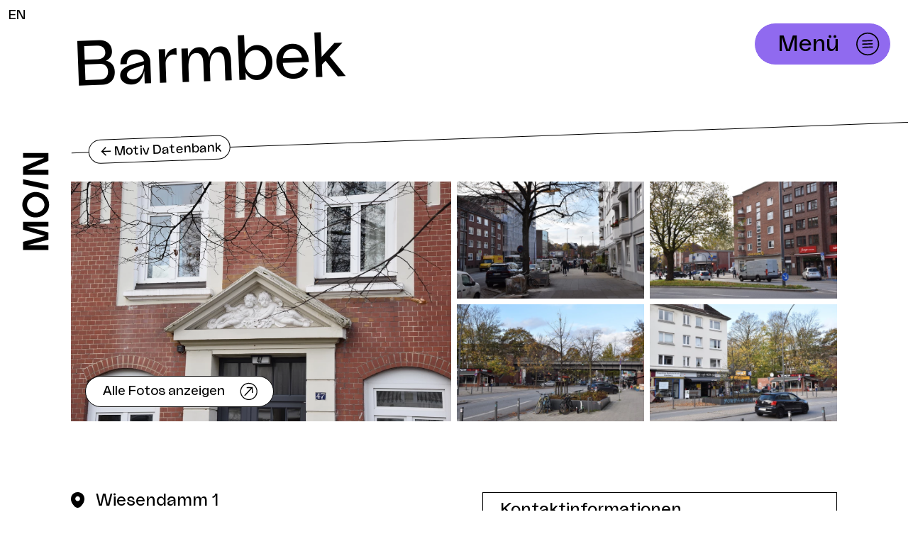

--- FILE ---
content_type: text/html; charset=utf-8
request_url: https://moin-filmfoerderung.de/film-commission/motiv-datenbank/motiv/barmbek
body_size: 32493
content:
<!DOCTYPE html><html class="overflow-x-hidden w-screen" lang="de"><head><meta charSet="utf-8"/><meta name="viewport" content="width=device-width, initial-scale=1"/><link rel="preload" as="image" href="https://moin-assets.b-cdn.net/img/storage/images/motive/133900/DSC-0672.jpg?fit=max&amp;w=1000&amp;h=860&amp;q=90&amp;fm=webp"/><link rel="preload" as="image" href="https://moin-assets.b-cdn.net/img/storage/images/motive/133900/DSC-0675.jpg?fit=max&amp;w=600&amp;h=860&amp;q=90&amp;fm=webp"/><link rel="preload" as="image" href="https://moin-assets.b-cdn.net/img/storage/images/motive/133900/DSC-0676.jpg?fit=max&amp;w=600&amp;h=860&amp;q=90&amp;fm=webp"/><link rel="preload" as="image" href="https://moin-assets.b-cdn.net/img/storage/images/motive/133900/DSC-0678.jpg?fit=max&amp;w=600&amp;h=860&amp;q=90&amp;fm=webp"/><link rel="preload" as="image" href="https://moin-assets.b-cdn.net/img/storage/images/motive/133900/DSC-0680.jpg?fit=max&amp;w=600&amp;h=860&amp;q=90&amp;fm=webp"/><link rel="preload" as="image" href="/assets/icons/icon-pin.svg"/><link rel="preload" as="image" href="/assets/logo-vertical.svg"/><link rel="preload" as="image" href="/assets/logo.svg"/><link rel="preload" as="image" href="/assets/icons/icon-newsletter-checkbox.svg"/><link rel="preload" as="image" href="/assets/icons/icon-newsletter-checkbox-white.svg"/><link rel="stylesheet" href="/_next/static/css/0539ffc2cfaab344.css" data-precedence="next"/><link rel="stylesheet" href="/_next/static/css/c06d3a52fee627c0.css" data-precedence="next"/><link rel="stylesheet" href="/_next/static/css/8960793e9127f140.css" data-precedence="next"/><link rel="stylesheet" href="/_next/static/css/514a7171578656a5.css" data-precedence="next"/><link rel="preload" as="script" fetchPriority="low" href="/_next/static/chunks/webpack-d228af36ad963d29.js"/><script src="/_next/static/chunks/fd9d1056-9ca3623edcf94f33.js" async=""></script><script src="/_next/static/chunks/5652-8eb362cd5a3f6fa7.js" async=""></script><script src="/_next/static/chunks/main-app-88f0dedd640815c6.js" async=""></script><script src="/_next/static/chunks/app/global-error-796429fe2619d785.js" async=""></script><script src="/_next/static/chunks/447-cbbad88b731727f4.js" async=""></script><script src="/_next/static/chunks/2426-b1c840f9300166f1.js" async=""></script><script src="/_next/static/chunks/8741-26d84f14abd33fc4.js" async=""></script><script src="/_next/static/chunks/6706-81a279f1463b701f.js" async=""></script><script src="/_next/static/chunks/4725-8e46fc825a6a3bdf.js" async=""></script><script src="/_next/static/chunks/app/%5Blocale%5D/layout-3cacb454b95598c0.js" async=""></script><script src="/_next/static/chunks/5493da1b-bf072c471b17a40d.js" async=""></script><script src="/_next/static/chunks/5199-c496c03c8ab7d41f.js" async=""></script><script src="/_next/static/chunks/8363-3d47595f50298841.js" async=""></script><script src="/_next/static/chunks/8504-736218efb5db3813.js" async=""></script><script src="/_next/static/chunks/app/%5Blocale%5D/film-commission/motiv-datenbank/motiv/%5Bslug%5D/page-d91f42469dd23f2d.js" async=""></script><script src="/_next/static/chunks/9323-965db62d45085f75.js" async=""></script><script src="/_next/static/chunks/2167-1661be64255ce357.js" async=""></script><script src="/_next/static/chunks/2286-875c74a87bbf81da.js" async=""></script><script src="/_next/static/chunks/8861-5f049d1ae9ee2184.js" async=""></script><script src="/_next/static/chunks/9838-120778135e1b7d50.js" async=""></script><script src="/_next/static/chunks/6741-1b258329ae9b86cd.js" async=""></script><script src="/_next/static/chunks/9014-b13102c5cc7e49a3.js" async=""></script><script src="/_next/static/chunks/9689-09b1ca842dfef5de.js" async=""></script><script src="/_next/static/chunks/app/%5Blocale%5D/%5B%5B...slug%5D%5D/page-1caff27562f3bf89.js" async=""></script><link rel="preload" as="image" href="/assets/icons/icon-arrow-open.svg"/><link rel="preload" as="image" href="/assets/social/facebook.png"/><link rel="preload" as="image" href="/assets/social/instagram.png"/><link rel="preload" as="image" href="/assets/social/linkedin.png"/><title>Barmbek</title><meta name="description" content="Der Stadtteil Barmbek ist als Industrie- und Arbeiterviertel bekannt. Mit dem Ausbau des Freihafens und der Ansiedlung von industriellen Betrieben erlangte das Viertel Ende des 19. Jahrhunderts einen regelrechten Bevölkerungsboom. Heute ist es ein gern gesehener Stadtteil von jungen Familien und Studenten. Auf die Geschichte weisen die zum Teil erhaltenen Immobilien in Barmbek hin. Eine davon ist ein ehemaliges Fabrikgebäude von 1871, das zu damaliger Zeit der Gummiproduktion diente. Heute wird es vom Museum der Arbeit beherbergt, welches die Geschichte Barmbeks in Bildern und Zeugnissen widerspiegelt. Auf dem Fabrikgelände befindet sich weiterhin eine alte Zinnschmelze, die heute als Café sowie Konzert- und Ausstellungsraum genutzt wird."/><meta property="og:title" content="Barmbek"/><meta property="og:description" content="Der Stadtteil Barmbek ist als Industrie- und Arbeiterviertel bekannt. Mit dem Ausbau des Freihafens und der Ansiedlung von industriellen Betrieben erlangte das Viertel Ende des 19. Jahrhunderts einen regelrechten Bevölkerungsboom. Heute ist es ein gern gesehener Stadtteil von jungen Familien und Studenten. Auf die Geschichte weisen die zum Teil erhaltenen Immobilien in Barmbek hin. Eine davon ist ein ehemaliges Fabrikgebäude von 1871, das zu damaliger Zeit der Gummiproduktion diente. Heute wird es vom Museum der Arbeit beherbergt, welches die Geschichte Barmbeks in Bildern und Zeugnissen widerspiegelt. Auf dem Fabrikgelände befindet sich weiterhin eine alte Zinnschmelze, die heute als Café sowie Konzert- und Ausstellungsraum genutzt wird."/><meta property="og:image" content="https://moin-assets.b-cdn.net/img/storage/images/motive/133900/DSC-0672.jpg?fit=max&amp;w=1200&amp;h=860&amp;q=80&amp;fm=webp"/><meta property="og:image:width" content="1200"/><meta name="twitter:card" content="summary_large_image"/><meta name="twitter:title" content="Barmbek"/><meta name="twitter:description" content="Der Stadtteil Barmbek ist als Industrie- und Arbeiterviertel bekannt. Mit dem Ausbau des Freihafens und der Ansiedlung von industriellen Betrieben erlangte das Viertel Ende des 19. Jahrhunderts einen regelrechten Bevölkerungsboom. Heute ist es ein gern gesehener Stadtteil von jungen Familien und Studenten. Auf die Geschichte weisen die zum Teil erhaltenen Immobilien in Barmbek hin. Eine davon ist ein ehemaliges Fabrikgebäude von 1871, das zu damaliger Zeit der Gummiproduktion diente. Heute wird es vom Museum der Arbeit beherbergt, welches die Geschichte Barmbeks in Bildern und Zeugnissen widerspiegelt. Auf dem Fabrikgelände befindet sich weiterhin eine alte Zinnschmelze, die heute als Café sowie Konzert- und Ausstellungsraum genutzt wird."/><meta name="twitter:image" content="https://moin-assets.b-cdn.net/img/storage/images/motive/133900/DSC-0672.jpg?fit=max&amp;w=1200&amp;h=860&amp;q=80&amp;fm=webp"/><meta name="twitter:image:width" content="1200"/><link rel="icon" href="/favicon.ico" type="image/x-icon" sizes="16x16"/><script src="/_next/static/chunks/polyfills-42372ed130431b0a.js" noModule=""></script></head><body class="max-laptop:overflow-x-hidden w-screen antialiased tablet:text-[1.125rem]"><div class="desktop:flex justify-center flex-row-reverse"><div class="w-screen desktop:-ml-[100px]"><div class="w-page max-w-full mx-auto flex-shrink-0"><header class="
      relative z-[999] desktop:absolute top-0 left-0 w-full
      pt-6 desktop:pt-0
      pb-8 desktop:pb-12
    "><div class="absolute left-0 top-0 px-6 desktop:px-3 py-2 z-[9999]"><a href="/en" title="Switch to english version">EN</a></div><div class="max-w-full mt-[24px]  w-page mx-auto px-6 desktop:px-[50px]"><div class="relative w-full lg:max-w-[calc(100%-180px)] laptop:flex laptop:gap-4 laptop:flex-row laptop:justify-between desktop:justify-end lg:items-start lg:pr-4"><div class="w-full desktop:hidden"><a class="hidden motion-reduce:desktop:hidden desktop:block w-full" href="/" title="MOIN Logo, gehe zurück zur Startseite"><div class="w-full " aria-hidden="true"></div></a><div class="block desktop:hidden motion-reduce:desktop:block pr-[40px] motion-reduce:desktop:pr-0 motion-reduce:desktop:mt-[60px]"><a href="/" title="MOIN Logo, gehe zurück zur Startseite"><div><img class="max-h-[40px] tablet:max-h-[60px]" src="/assets/logo.svg" alt="MOIN Filmförderung Hamburg Schleswig-Holstein"/></div></a></div></div><div class="laptop:min-w-[100px] page:min-w-[140px]"></div></div><div><div class="absolute top-0 right-0 w-full z-[9999]"><div class="relative top-0 z-20 max-w-full w-page mx-auto flex justify-end"><div class="fixed flex space-x-4 pt-[48px] desktop:pt-8 pr-6 " style="transform:translateY(-0px)"><div class="hidden tablet:inline-flex"><button class="
        
        h-[30px] space-x-1 pr-1 pl-3 space-x-1
        tablet:space-x-2 tablet:h-[40px] tablet:pr-2 tablet:pl-4 tablet:text-cb
        laptop:space-x-4 laptop:h-[60px] laptop:text-button laptop:pl-8 
      
        bg-brand-purple
        group max-w-full inline-flex items-center rounded-full focus:outline
        border border-white
      " title="Menü öffnen"><span class="flex-shrink-1 truncate"><span>Menü</span></span><span class="
           
           
          w-8 h-8 laptop:w-12 laptop:h-12
          ">
  <svg xmlns="http://www.w3.org/2000/svg" viewBox="0 0 52 52" fill="none">
    <path fill-rule="evenodd" clip-rule="evenodd" d="M41.8656 25.4392C42.1825 34.081 35.4339 41.3433 26.7922 41.6602C18.1504 41.9771 10.8881 35.2285 10.5712 26.5868C10.2543 17.945 17.0029 10.6827 25.6446 10.3658C34.2864 10.0489 41.5487 16.7975 41.8656 25.4392ZM43.7044 25.3718C44.0585 35.0291 36.5168 43.1449 26.8596 43.499C17.2023 43.8531 9.08654 36.3114 8.73243 26.6542C8.37831 16.9969 15.92 8.88115 25.5772 8.52703C35.2345 8.17292 43.3503 15.7146 43.7044 25.3718ZM33.8539 24.8115L17.9018 25.3964L17.9693 27.237L33.9214 26.6521L33.8539 24.8115ZM18.0818 30.3047L34.0339 29.7198L34.1014 31.5604L18.1493 32.1454L18.0818 30.3047ZM33.674 19.9031L17.7218 20.4881L17.7893 22.3287L33.7414 21.7438L33.674 19.9031Z" fill="currentColor"/>
  </svg>
</span></button></div><div class="inline-block tablet:hidden"><button title="Menü öffnen" class="bg-brand-purple rounded-full w-[40px] h-[40px] p-1"><span>
  <svg xmlns="http://www.w3.org/2000/svg" viewBox="0 0 52 52" fill="none">
    <path fill-rule="evenodd" clip-rule="evenodd" d="M41.8656 25.4392C42.1825 34.081 35.4339 41.3433 26.7922 41.6602C18.1504 41.9771 10.8881 35.2285 10.5712 26.5868C10.2543 17.945 17.0029 10.6827 25.6446 10.3658C34.2864 10.0489 41.5487 16.7975 41.8656 25.4392ZM43.7044 25.3718C44.0585 35.0291 36.5168 43.1449 26.8596 43.499C17.2023 43.8531 9.08654 36.3114 8.73243 26.6542C8.37831 16.9969 15.92 8.88115 25.5772 8.52703C35.2345 8.17292 43.3503 15.7146 43.7044 25.3718ZM33.8539 24.8115L17.9018 25.3964L17.9693 27.237L33.9214 26.6521L33.8539 24.8115ZM18.0818 30.3047L34.0339 29.7198L34.1014 31.5604L18.1493 32.1454L18.0818 30.3047ZM33.674 19.9031L17.7218 20.4881L17.7893 22.3287L33.7414 21.7438L33.674 19.9031Z" fill="currentColor"/>
  </svg>
</span></button></div></div></div></div></div></div></header><main><header class="
        mb-5 content-page-header overflow-hidden 
        desktop:pb-clipped-north
        
      "><div class="
        relative desktop:pl-floating-logo pageAndLogo:pl-0
        
      "><div class="rotate-north px-6 desktop:pl-0 desktop:pr-[300px] space-y-2 laptop:min-h-[80px] flex flex-col justify-center"><h1 class="break-words  typo-h2">Barmbek</h1></div><div class="
      pt-2 tablet:pt-6 desktop:pt-12 desktop:pb-[20px]
    "><div data-logo-anchor="1" class="
        relative rotate-north
        desktop:mt-6
      "><hr class="border-black"/><div class="absolute top-0 hidden desktop:block"><div class="pl-6 transform -translate-y-1/2"><a class="
        h-[30px] desktop:h-[34px] space-x-2 pl-4 pr-1
        bg-white text-black border border-black hover:bg-brand-purple hover:border-brand-purple
        group max-w-full inline-flex items-center rounded-full focus:outline
        
      " href="/film-commission/motiv-datenbank"><span class="flex-shrink-1 truncate"><span aria-hidden="true">&lt;-<!-- --> </span>Motiv Datenbank</span><span class=""></span></a></div></div></div></div><div class="px-6 "><div class="
        w-inner-text content-container flex-shrink-0 max-w-full mx-auto 
          mt-rotate-north block desktop:hidden
          pt-[32px]
        
    "><a class="
        h-[30px] desktop:h-[34px] space-x-2 pl-4 pr-1
        bg-white text-black border border-black hover:bg-brand-purple hover:border-brand-purple
        group max-w-full inline-flex items-center rounded-full focus:outline
        
      " href="/film-commission/motiv-datenbank"><span class="flex-shrink-1 truncate"><span aria-hidden="true">&lt;-<!-- --> </span>Motiv Datenbank</span><span class=""></span></a></div></div></div></header><div class="px-5 desktop:px-floating-logo contentAndLogo:px-0 "><div class="
        w-outer-text desktop:w-content flex-shrink-0 max-w-full mx-auto mb-[40px] tablet:mb-[100px]
    "><div class="aspect-w-16 aspect-h-9 tablet:aspect-h-5 relative w-full"><div class="absolute inset-0 h-full w-full flex space-x-2"><div class="relative w-full tablet:w-1/2 h-full"><img class="w-full absolute h-full w-full inset-0 object-cover " width="1290" height="667" alt="" style="object-position:50% 50%" src="https://moin-assets.b-cdn.net/img/storage/images/motive/133900/DSC-0672.jpg?fit=max&amp;w=1000&amp;h=860&amp;q=90&amp;fm=webp"/><div class="absolute bottom-5 left-5"><a class="
        h-[44px] space-x-4 pl-6 pr-4
        bg-white text-black border border-black hover:bg-brand-orange hover:border-brand-orange
        group max-w-full inline-flex items-center rounded-full focus:outline
        
      " href="/film-commission/motiv-datenbank/motiv/barmbek/gallerie"><span class="flex-shrink-1 truncate">Alle Fotos anzeigen</span><span class="
          group-hover:rotate-button transition-transform 
           
          w-[36px] h-[36px]
          ">
  <svg viewBox="0 0 52 52" fill="none" xmlns="http://www.w3.org/2000/svg">
    <g>
      <path fill-rule="evenodd" clip-rule="evenodd" d="M41.3097 25.3522C41.6266 33.9929 34.8788 41.2544 26.2381 41.5713C17.5974 41.8881 10.3359 35.1403 10.019 26.4996C9.7022 17.8589 16.45 10.5974 25.0907 10.2806C33.7314 9.96375 40.9929 16.7116 41.3097 25.3522ZM43.1504 25.2847C43.5045 34.942 35.9628 43.0578 26.3056 43.4119C16.6483 43.766 8.53253 36.2243 8.17841 26.5671C7.8243 16.9099 15.366 8.79407 25.0232 8.43996C34.6804 8.08584 42.7962 15.6275 43.1504 25.2847ZM33.5073 16.7706L21.3777 17.2328L21.4528 19.2805L30.0602 18.9649L16.3521 33.7163L17.8633 35.1206L31.5714 20.3691L31.887 28.9765L33.9347 28.9014L33.5073 16.7706Z" fill="currentColor"/>
    </g>  
  </svg>
</span></a></div></div><div class="relative hidden tablet:grid w-1/2 h-full gap-2 grid-cols-2 grid-rows-2"><div class="relative"><img class="w-full absolute h-full w-full inset-0 object-cover " width="1290" height="400" alt="" style="object-position:50% 50%" src="https://moin-assets.b-cdn.net/img/storage/images/motive/133900/DSC-0675.jpg?fit=max&amp;w=600&amp;h=860&amp;q=90&amp;fm=webp"/></div><div class="relative"><img class="w-full absolute h-full w-full inset-0 object-cover " width="1290" height="400" alt="" style="object-position:50% 50%" src="https://moin-assets.b-cdn.net/img/storage/images/motive/133900/DSC-0676.jpg?fit=max&amp;w=600&amp;h=860&amp;q=90&amp;fm=webp"/></div><div class="relative"><img class="w-full absolute h-full w-full inset-0 object-cover " width="1290" height="400" alt="" style="object-position:50% 50%" src="https://moin-assets.b-cdn.net/img/storage/images/motive/133900/DSC-0678.jpg?fit=max&amp;w=600&amp;h=860&amp;q=90&amp;fm=webp"/></div><div class="relative"><img class="w-full absolute h-full w-full inset-0 object-cover " width="1290" height="400" alt="" style="object-position:50% 50%" src="https://moin-assets.b-cdn.net/img/storage/images/motive/133900/DSC-0680.jpg?fit=max&amp;w=600&amp;h=860&amp;q=90&amp;fm=webp"/></div></div></div></div></div></div><div class="px-5 desktop:px-floating-logo contentAndLogo:px-0 "><div class="
        w-outer-text desktop:w-content flex-shrink-0 max-w-full mx-auto grid gap-[40px] laptop:grid-cols-2 laptop:gap-[80px] mb-[50px] tablet:mb-[130px]
    "><div><div class="flex items-start space-x-4 mb-10"><img class="flex-shrink-0" src="/assets/icons/icon-pin.svg" alt=""/><p class="w-full text-cb -mt-1">Wiesendamm 1<!-- --> <br/> <!-- -->22305<!-- -->  <!-- -->Hamburg</p></div><div class="break-words"><p>Der Stadtteil Barmbek ist als Industrie- und Arbeiterviertel bekannt. Mit dem Ausbau des Freihafens und der Ansiedlung von industriellen Betrieben erlangte das Viertel Ende des 19. Jahrhunderts einen regelrechten Bevölkerungsboom. Heute ist es ein gern gesehener Stadtteil von jungen Familien und Studenten. Auf die Geschichte weisen die zum Teil erhaltenen Immobilien in Barmbek hin. Eine davon ist ein ehemaliges Fabrikgebäude von 1871, das zu damaliger Zeit der Gummiproduktion diente. Heute wird es vom Museum der Arbeit beherbergt, welches die Geschichte Barmbeks in Bildern und Zeugnissen widerspiegelt. Auf dem Fabrikgelände befindet sich weiterhin eine alte Zinnschmelze, die heute als Café sowie Konzert- und Ausstellungsraum genutzt wird.</p></div></div><div class="space-y-4"><figure class="tile border border-black w-full bg-white flex flex-col "><figcaption class="w-full block border-b border-black py-2 px-6 text-cb">Kontaktinformationen</figcaption><div class="px-6 pt-4 pb-8 flex flex-col flex-1"><div class="space-y-8"><div><a href="mailto:" class="underline break-words"></a></div></div></div></figure><figure class="tile border border-black w-full bg-white flex flex-col "><figcaption class="w-full block border-b border-black py-2 px-6 text-cb">Ämter und Behörden</figcaption><div class="px-6 pt-4 pb-8 flex flex-col flex-1"><div class="space-y-10"><article class="space-y-3"><h1>Bezirksamt Hamburg Nord<br />
Fachamt Management des öffentlichen Raumes, Sondernutzungen</h1><div><div>Kümmellstraße 5-7</div><div>20249<!-- --> <!-- -->Hamburg</div></div><div><a href="mailto:sondernutzungen@hamburg-nord.hamburg.de" class="underline break-words">sondernutzungen@hamburg-nord.hamburg.de</a></div><div><a class="underline" href="tel:040-428 04 60-58/ -59">Telefon<!-- -->: <!-- -->040-428 04 60-58/ -59</a></div><div><a class="underline break-words" target="_blank" href="http://www.hamburg.de/bezirke/hamburg-nord" rel="nofollow noopener">http://www.hamburg.de/bezirke/hamburg-nord</a></div></article><article class="space-y-3"><h1>Wasserschutzpolizeikommissariat 3<br />
WSPK 32 - Straßenverkehrsbehörde</h1><div><div>Am Überwinterungshafen 1</div><div>21079<!-- --> <!-- -->Hamburg</div></div><div><a href="mailto:wspk32@polizei.hamburg.de" class="underline break-words">wspk32@polizei.hamburg.de</a></div><div><a class="underline" href="tel:040-428 66 53-23/24">Telefon<!-- -->: <!-- -->040-428 66 53-23/24</a></div></article></div></div><a href="/film-commission/drehgenehmigungen" class="
            group flex items-center justify-between border-t border-black px-6
            py-2
          "><span>Drehgenehmigung beantragen</span><span><svg viewBox="0 0 52 52" class="group-hover:rotate-button transition-transform w-[54px] h-[54px]" xmlns="http://www.w3.org/2000/svg" fill="none"><path fill="currentColor" fill-rule="evenodd" d="M41.31 25.352c.317 8.64-6.431 15.902-15.072 16.22-8.64.316-15.902-6.432-16.219-15.072-.317-8.641 6.431-15.903 15.072-16.22 8.64-.316 15.902 6.432 16.219 15.072Zm1.84-.067c.355 9.657-7.187 17.773-16.844 18.127-9.658.354-17.773-7.188-18.128-16.845C7.824 16.91 15.366 8.794 25.023 8.44c9.657-.354 17.773 7.188 18.127 16.845Zm-9.643-8.514-12.13.462.076 2.047 8.607-.315-13.708 14.751 1.511 1.405 13.708-14.752.316 8.608 2.048-.076-.428-12.13Z" clip-rule="evenodd"></path></svg></span></a></figure></div></div></div><div class="px-5 desktop:px-floating-logo contentAndLogo:px-0 "><div class="
        w-outer-text desktop:w-content flex-shrink-0 max-w-full mx-auto mb-[100px]
    "><div style="scroll-margin-top:40px" class="flex mb-[50px]"><div class="
        typo-h5 text-black bg-northgrey-01 rotate-north rotate-left py-2 px-4
      "><h2>Locations im Umkreis</h2></div></div><!--$?--><template id="B:0"></template><!--/$--></div></div></main></div></div><div class="hidden desktop:block top-0 bottom-0"><div class="sticky top-6 flex justify-center flex-shrink-0 w-[100px] transition" style="margin-top:0px;opacity:0"><a tabindex="0" title="Zur Startseite" href="/" class="focus:outline"><img class="" src="/assets/logo-vertical.svg" alt="MOIN - Moving Images North"/></a></div></div></div><div class="mt-[80px] laptop:mt-[240px]"><footer class="pb-[60px] laptop:pb-[120px] overflow-x-hidden"><div class="px-5 desktop:px-floating-logo contentAndLogo:px-0 "><div class="
        w-outer-text desktop:w-content flex-shrink-0 max-w-full mx-auto space-y-[55px]
    "><div><a href="/" title="Zur Startseite"><img class="w-[200px] laptop:w-[340px]" src="/assets/logo.svg" alt="MOIN Filmförderung Hamburg Schleswig-Holstein"/></a></div><div class="
          flex flex-col-reverse items-center
          laptop:flex-row laptop:space-x-[90px] laptop:items-stretch
        "><div class="
            w-[calc(100%+3rem)] px-6
            space-y-8 mt-12 clipped-north bg-brand-purple pt-clipped-north-extra pb-clipped-north-extra
            laptop:clipped-none laptop:text-black laptop:bg-transparent
            laptop:w-1/2 laptop:space-y-[100px] laptop:mt-0 laptop:p-0
          "><p class="text-mobile_h3 laptop:text-s1 max-w-[500px]">So bleiben wir in Verbindung!<br />
Tragt euch hier für unsere Newsletter ein:</p><div><form class="block space-y-8 laptop:space-y-[60px]" action="javascript:throw new Error(&#x27;React form unexpectedly submitted.&#x27;)"><div class="space-y-4"><label class="block"><input type="checkbox" hidden="" readOnly="" style="position:fixed;top:1px;left:1px;width:1px;height:0;padding:0;margin:-1px;overflow:hidden;clip:rect(0, 0, 0, 0);white-space:nowrap;border-width:0;display:none" name="newsletter_type" checked="" value="filmen_im_norden"/><button class="relative flex items-center space-x-4" id="headlessui-switch-:Rb9icva:" role="switch" type="button" tabindex="0" aria-checked="true" data-headlessui-state="checked"><span class="block w-[32px] laptop:w-[40px] h-[32px] laptop:h-[40px]"><img alt="" src="/assets/icons/icon-newsletter-checkbox.svg" class="hidden laptop:block w-full h-full"/><img alt="" src="/assets/icons/icon-newsletter-checkbox-white.svg" class="laptop:hidden w-full h-full"/></span><span class="text-base laptop:text-content">Film im Norden (Allgemein)</span></button></label><label class="block"><input type="checkbox" hidden="" readOnly="" style="position:fixed;top:1px;left:1px;width:1px;height:0;padding:0;margin:-1px;overflow:hidden;clip:rect(0, 0, 0, 0);white-space:nowrap;border-width:0;display:none" name="newsletter_type" checked="" value="kinostarts"/><button class="relative flex items-center space-x-4" id="headlessui-switch-:Rj9icva:" role="switch" type="button" tabindex="0" aria-checked="true" data-headlessui-state="checked"><span class="block w-[32px] laptop:w-[40px] h-[32px] laptop:h-[40px]"><img alt="" src="/assets/icons/icon-newsletter-checkbox.svg" class="hidden laptop:block w-full h-full"/><img alt="" src="/assets/icons/icon-newsletter-checkbox-white.svg" class="laptop:hidden w-full h-full"/></span><span class="text-base laptop:text-content">Kinostarts</span></button></label><label class="block"><input type="checkbox" hidden="" readOnly="" style="position:fixed;top:1px;left:1px;width:1px;height:0;padding:0;margin:-1px;overflow:hidden;clip:rect(0, 0, 0, 0);white-space:nowrap;border-width:0;display:none" name="newsletter_type" checked="" value="locations"/><button class="relative flex items-center space-x-4" id="headlessui-switch-:Rr9icva:" role="switch" type="button" tabindex="0" aria-checked="true" data-headlessui-state="checked"><span class="block w-[32px] laptop:w-[40px] h-[32px] laptop:h-[40px]"><img alt="" src="/assets/icons/icon-newsletter-checkbox.svg" class="hidden laptop:block w-full h-full"/><img alt="" src="/assets/icons/icon-newsletter-checkbox-white.svg" class="laptop:hidden w-full h-full"/></span><span class="text-base laptop:text-content">Location Newsletter</span></button></label></div><div><div class="
                relative
              "><label><span class="text-base">Deine E-Mail Adresse<!-- -->:</span><input type="text" class="
                    bg-transparent border-b border-white laptop:border-black py-4 w-full
                    
                    placeholder:text-northgrey-01 placeholder:italic focus:outline-none focus:border-brand-orange
                    pr-[70px]
                  " placeholder="moin@moin-filmfoerderung.de" name="email"/></label><button title="Für Newsletter eintragen" class="absolute right-0 bottom-1 w-[70px] h-[60px] pl-2.5"><svg viewBox="0 0 52 52" class="hover:rotate-button transition-transform" xmlns="http://www.w3.org/2000/svg" fill="none"><path fill="currentColor" fill-rule="evenodd" d="M41.31 25.352c.317 8.64-6.431 15.902-15.072 16.22-8.64.316-15.902-6.432-16.219-15.072-.317-8.641 6.431-15.903 15.072-16.22 8.64-.316 15.902 6.432 16.219 15.072Zm1.84-.067c.355 9.657-7.187 17.773-16.844 18.127-9.658.354-17.773-7.188-18.128-16.845C7.824 16.91 15.366 8.794 25.023 8.44c9.657-.354 17.773 7.188 18.127 16.845Zm-9.643-8.514-12.13.462.076 2.047 8.607-.315-13.708 14.751 1.511 1.405 13.708-14.752.316 8.608 2.048-.076-.428-12.13Z" clip-rule="evenodd"></path></svg></button></div></div></form></div></div><div class="w-full laptop:w-1/2 flex flex-col"><div class="grid grid-cols-2 gap-8"><div class="space-y-3 laptop:space-y-6 flex flex-col"><h2 class="text-mobile_h3 laptop:text-s1 w-full">Kontakt</h2><div class="flex-1 flex flex-col justify-start space-y-[20px] text-sm"><p>MOIN Filmförderung Hamburg <br>Schleswig-Holstein</p><p>Friedensallee 14-16<br>22765 Hamburg<br><a href="https://www.google.com/maps/place/Friedensallee+14-16,+22765+Hamburg/@53.5546129,9.9252333,17z/data=!3m1!4b1!4m6!3m5!1s0x47b1858fb8a466e1:0xf8a6e1aa81f1fb75!8m2!3d53.5546097!4d9.9278082!16s%2Fg%2F11bw3yv0mt?authuser=0&amp;entry=ttu">Anfahrt</a></p><p></p><p>Filmwerkstatt Kiel<br>Dänische Straße 15<br>24103 Kiel<br><a href="https://www.google.com/maps/place/D%C3%A4nische+Str.+15,+24103+Kiel/@54.3242051,10.1393534,18z/data=!4m6!3m5!1s0x47b2565ce58b179f:0x253128fd98e6a6a7!8m2!3d54.3243308!4d10.1407468!16s%2Fg%2F11b8v71mk2?authuser=0&amp;entry=ttu">Anfahrt</a></p></div></div><div class="space-y-3 laptop:space-y-6"><h2 class="text-mobile_h3 laptop:text-s1">Bereiche</h2><nav><ul class="list-none"><li class="mb-[6px] last:mb-0 text-cs "><a class="inline-flex items-center space-x-2" href="/foerderung"><span>Förderung</span> <span class="flex-shrink-0 inline-block"><img src="/assets/icons/icon-arrow-open.svg" alt=""/></span></a></li><li class="mb-[6px] last:mb-0 text-cs "><a class="inline-flex items-center space-x-2" href="/film-commission"><span>Film Commission</span> <span class="flex-shrink-0 inline-block"><img src="/assets/icons/icon-arrow-open.svg" alt=""/></span></a></li><li class="mb-[6px] last:mb-0 text-cs "><a class="inline-flex items-center space-x-2" href="/aktuelles"><span>Aktuelles</span> <span class="flex-shrink-0 inline-block"><img src="/assets/icons/icon-arrow-open.svg" alt=""/></span></a></li><li class="mb-[6px] last:mb-0 text-cs "><a class="inline-flex items-center space-x-2" href="/kalender"><span>Termine</span> <span class="flex-shrink-0 inline-block"><img src="/assets/icons/icon-arrow-open.svg" alt=""/></span></a></li><li class="mb-[6px] last:mb-0 text-cs "><a class="inline-flex items-center space-x-2" href="/ueber-uns"><span>Über uns</span> <span class="flex-shrink-0 inline-block"><img src="/assets/icons/icon-arrow-open.svg" alt=""/></span></a></li><li class="mb-[6px] last:mb-0 text-cs mt-[34px]"><a class="inline-flex items-center space-x-2" href="/presse"><span>Presse</span> <span class="flex-shrink-0 inline-block"><img src="/assets/icons/icon-arrow-open.svg" alt=""/></span></a></li><li class="mb-[6px] last:mb-0 text-cs "><a class="inline-flex items-center space-x-2" href="/compliance"><span>Compliance</span> <span class="flex-shrink-0 inline-block"><img src="/assets/icons/icon-arrow-open.svg" alt=""/></span></a></li><li class="mb-[6px] last:mb-0 text-cs "><a class="inline-flex items-center space-x-2" href="/barrierefreiheit"><span>Barrierefreiheit</span> <span class="flex-shrink-0 inline-block"><img src="/assets/icons/icon-arrow-open.svg" alt=""/></span></a></li><li class="mb-[6px] last:mb-0 text-cs "><a class="inline-flex items-center space-x-2" href="/jobs"><span>Jobs</span> <span class="flex-shrink-0 inline-block"><img src="/assets/icons/icon-arrow-open.svg" alt=""/></span></a></li><li class="mb-[6px] last:mb-0 text-cs mt-[34px]"><a class="inline-flex items-center space-x-2" href="/foerderung/nest"><span>NEST</span> <span class="flex-shrink-0 inline-block"><img src="/assets/icons/icon-arrow-open.svg" alt=""/></span></a></li><li class="mb-[6px] last:mb-0 text-cs "><a class="inline-flex items-center space-x-2" href="https://antrag.moin-filmfoerderung.de" target="_blank" rel="nofollow noopener"><span>Antragsdatenbank</span> <span class="flex-shrink-0 inline-block"><img src="/assets/icons/icon-arrow-open.svg" alt=""/></span></a></li><li class="mb-[6px] last:mb-0 text-cs "><a class="inline-flex items-center space-x-2" href="https://erloese.moin-filmfoerderung.de" target="_blank" rel="nofollow noopener"><span>Erlöstool</span> <span class="flex-shrink-0 inline-block"><img src="/assets/icons/icon-arrow-open.svg" alt=""/></span></a></li></ul></nav></div></div><div class="space-y-6 mt-auto laptop:pb-[12px] hidden laptop:block"><div class="text-cs"><a class="inline-flex items-center space-x-2 py-1" href="/datenschutz-impressum"><span>Impressum &amp; Datenschutz</span> <span class="inline-block"><img src="/assets/icons/icon-arrow-open.svg" alt=""/></span></a></div><nav class="flex items-center space-x-2"><a rel="noreferrer nofollow" target="_blank" href="https://www.facebook.com/moinfilmfoerderung"><img class="w-[40px] h-[40px]" src="/assets/social/facebook.png" alt="facebook"/></a><a rel="noreferrer nofollow" target="_blank" href="https://www.instagram.com/moinfilmfoerderung/"><img class="w-[40px] h-[40px]" src="/assets/social/instagram.png" alt="instagram"/></a><a rel="noreferrer nofollow" target="_blank" href="https://www.linkedin.com/company/moinfilmfoerderung/"><img class="w-[40px] h-[40px]" src="/assets/social/linkedin.png" alt="linkedin"/></a></nav></div></div></div><div class="flex text-center justify-center laptop:hidden"><div class="space-y-6"><div class="text-cs"><a class="inline-flex items-center space-x-2 py-1" href="/datenschutz-impressum"><span>Impressum &amp; Datenschutz</span> <span class="inline-block"><img src="/assets/icons/icon-arrow-open.svg" alt=""/></span></a></div><nav class="flex items-center space-x-2"><a rel="noreferrer nofollow" target="_blank" href="https://www.facebook.com/moinfilmfoerderung"><img class="w-[40px] h-[40px]" src="/assets/social/facebook.png" alt="facebook"/></a><a rel="noreferrer nofollow" target="_blank" href="https://www.instagram.com/moinfilmfoerderung/"><img class="w-[40px] h-[40px]" src="/assets/social/instagram.png" alt="instagram"/></a><a rel="noreferrer nofollow" target="_blank" href="https://www.linkedin.com/company/moinfilmfoerderung/"><img class="w-[40px] h-[40px]" src="/assets/social/linkedin.png" alt="linkedin"/></a></nav></div></div></div></div></footer></div><div><script type="text/javascript" src="https://cdn.sitebrunch.com/sites/OOF574.js" async data-site="OOF574"></script>
<script type="text/javascript" src="https://sitebrunch-staging.b-cdn.net/sites/QU4TH0.js" async data-site="QU4TH0"></script></div><script>addEventListener("submit",function(a){if(!a.defaultPrevented){var c=a.target,d=a.submitter,e=c.action,b=d;if(d){var f=d.getAttribute("formAction");null!=f&&(e=f,b=null)}"javascript:throw new Error('React form unexpectedly submitted.')"===e&&(a.preventDefault(),b?(a=document.createElement("input"),a.name=b.name,a.value=b.value,b.parentNode.insertBefore(a,b),b=new FormData(c),a.parentNode.removeChild(a)):b=new FormData(c),a=c.ownerDocument||c,(a.$$reactFormReplay=a.$$reactFormReplay||[]).push(c,d,b))}});</script><script src="/_next/static/chunks/webpack-d228af36ad963d29.js" async=""></script><script>(self.__next_f=self.__next_f||[]).push([0]);self.__next_f.push([2,null])</script><script>self.__next_f.push([1,"1:HL[\"/_next/static/css/0539ffc2cfaab344.css\",\"style\"]\n2:HL[\"/_next/static/css/c06d3a52fee627c0.css\",\"style\"]\n3:HL[\"/_next/static/css/8960793e9127f140.css\",\"style\"]\n4:HL[\"/_next/static/css/514a7171578656a5.css\",\"style\"]\n"])</script><script>self.__next_f.push([1,"5:I[12846,[],\"\"]\n8:I[4707,[],\"\"]\nb:I[36423,[],\"\"]\ne:I[48990,[\"6470\",\"static/chunks/app/global-error-796429fe2619d785.js\"],\"default\"]\n9:[\"locale\",\"de\",\"d\"]\na:[\"slug\",\"barmbek\",\"d\"]\nf:[]\n"])</script><script>self.__next_f.push([1,"0:[\"$\",\"$L5\",null,{\"buildId\":\"3rs1Ym35QYDfuWL2m9ENW\",\"assetPrefix\":\"\",\"urlParts\":[\"\",\"film-commission\",\"motiv-datenbank\",\"motiv\",\"barmbek\"],\"initialTree\":[\"\",{\"children\":[[\"locale\",\"de\",\"d\"],{\"children\":[\"film-commission\",{\"children\":[\"motiv-datenbank\",{\"children\":[\"motiv\",{\"children\":[[\"slug\",\"barmbek\",\"d\"],{\"children\":[\"__PAGE__\",{}]}]}]}]}]},\"$undefined\",\"$undefined\",true]}],\"initialSeedData\":[\"\",{\"children\":[[\"locale\",\"de\",\"d\"],{\"children\":[\"film-commission\",{\"children\":[\"motiv-datenbank\",{\"children\":[\"motiv\",{\"children\":[[\"slug\",\"barmbek\",\"d\"],{\"children\":[\"__PAGE__\",{},[[\"$L6\",\"$L7\",null],null],null]},[null,[\"$\",\"$L8\",null,{\"parallelRouterKey\":\"children\",\"segmentPath\":[\"children\",\"$9\",\"children\",\"film-commission\",\"children\",\"motiv-datenbank\",\"children\",\"motiv\",\"children\",\"$a\",\"children\"],\"error\":\"$undefined\",\"errorStyles\":\"$undefined\",\"errorScripts\":\"$undefined\",\"template\":[\"$\",\"$Lb\",null,{}],\"templateStyles\":\"$undefined\",\"templateScripts\":\"$undefined\",\"notFound\":\"$undefined\",\"notFoundStyles\":\"$undefined\"}]],null]},[null,[\"$\",\"$L8\",null,{\"parallelRouterKey\":\"children\",\"segmentPath\":[\"children\",\"$9\",\"children\",\"film-commission\",\"children\",\"motiv-datenbank\",\"children\",\"motiv\",\"children\"],\"error\":\"$undefined\",\"errorStyles\":\"$undefined\",\"errorScripts\":\"$undefined\",\"template\":[\"$\",\"$Lb\",null,{}],\"templateStyles\":\"$undefined\",\"templateScripts\":\"$undefined\",\"notFound\":\"$undefined\",\"notFoundStyles\":\"$undefined\"}]],null]},[null,[\"$\",\"$L8\",null,{\"parallelRouterKey\":\"children\",\"segmentPath\":[\"children\",\"$9\",\"children\",\"film-commission\",\"children\",\"motiv-datenbank\",\"children\"],\"error\":\"$undefined\",\"errorStyles\":\"$undefined\",\"errorScripts\":\"$undefined\",\"template\":[\"$\",\"$Lb\",null,{}],\"templateStyles\":\"$undefined\",\"templateScripts\":\"$undefined\",\"notFound\":\"$undefined\",\"notFoundStyles\":\"$undefined\"}]],null]},[null,[\"$\",\"$L8\",null,{\"parallelRouterKey\":\"children\",\"segmentPath\":[\"children\",\"$9\",\"children\",\"film-commission\",\"children\"],\"error\":\"$undefined\",\"errorStyles\":\"$undefined\",\"errorScripts\":\"$undefined\",\"template\":[\"$\",\"$Lb\",null,{}],\"templateStyles\":\"$undefined\",\"templateScripts\":\"$undefined\",\"notFound\":\"$undefined\",\"notFoundStyles\":\"$undefined\"}]],null]},[[[[\"$\",\"link\",\"0\",{\"rel\":\"stylesheet\",\"href\":\"/_next/static/css/0539ffc2cfaab344.css\",\"precedence\":\"next\",\"crossOrigin\":\"$undefined\"}],[\"$\",\"link\",\"1\",{\"rel\":\"stylesheet\",\"href\":\"/_next/static/css/c06d3a52fee627c0.css\",\"precedence\":\"next\",\"crossOrigin\":\"$undefined\"}],[\"$\",\"link\",\"2\",{\"rel\":\"stylesheet\",\"href\":\"/_next/static/css/8960793e9127f140.css\",\"precedence\":\"next\",\"crossOrigin\":\"$undefined\"}],[\"$\",\"link\",\"3\",{\"rel\":\"stylesheet\",\"href\":\"/_next/static/css/514a7171578656a5.css\",\"precedence\":\"next\",\"crossOrigin\":\"$undefined\"}]],\"$Lc\"],null],null]},[null,[\"$\",\"$L8\",null,{\"parallelRouterKey\":\"children\",\"segmentPath\":[\"children\"],\"error\":\"$undefined\",\"errorStyles\":\"$undefined\",\"errorScripts\":\"$undefined\",\"template\":[\"$\",\"$Lb\",null,{}],\"templateStyles\":\"$undefined\",\"templateScripts\":\"$undefined\",\"notFound\":[[\"$\",\"title\",null,{\"children\":\"404: This page could not be found.\"}],[\"$\",\"div\",null,{\"style\":{\"fontFamily\":\"system-ui,\\\"Segoe UI\\\",Roboto,Helvetica,Arial,sans-serif,\\\"Apple Color Emoji\\\",\\\"Segoe UI Emoji\\\"\",\"height\":\"100vh\",\"textAlign\":\"center\",\"display\":\"flex\",\"flexDirection\":\"column\",\"alignItems\":\"center\",\"justifyContent\":\"center\"},\"children\":[\"$\",\"div\",null,{\"children\":[[\"$\",\"style\",null,{\"dangerouslySetInnerHTML\":{\"__html\":\"body{color:#000;background:#fff;margin:0}.next-error-h1{border-right:1px solid rgba(0,0,0,.3)}@media (prefers-color-scheme:dark){body{color:#fff;background:#000}.next-error-h1{border-right:1px solid rgba(255,255,255,.3)}}\"}}],[\"$\",\"h1\",null,{\"className\":\"next-error-h1\",\"style\":{\"display\":\"inline-block\",\"margin\":\"0 20px 0 0\",\"padding\":\"0 23px 0 0\",\"fontSize\":24,\"fontWeight\":500,\"verticalAlign\":\"top\",\"lineHeight\":\"49px\"},\"children\":\"404\"}],[\"$\",\"div\",null,{\"style\":{\"display\":\"inline-block\"},\"children\":[\"$\",\"h2\",null,{\"style\":{\"fontSize\":14,\"fontWeight\":400,\"lineHeight\":\"49px\",\"margin\":0},\"children\":\"This page could not be found.\"}]}]]}]}]],\"notFoundStyles\":[]}]],null],\"couldBeIntercepted\":false,\"initialHead\":[null,\"$Ld\"],\"globalErrorComponent\":\"$e\",\"missingSlots\":\"$Wf\"}]\n"])</script><script>self.__next_f.push([1,"10:I[16456,[\"447\",\"static/chunks/447-cbbad88b731727f4.js\",\"2426\",\"static/chunks/2426-b1c840f9300166f1.js\",\"8741\",\"static/chunks/8741-26d84f14abd33fc4.js\",\"6706\",\"static/chunks/6706-81a279f1463b701f.js\",\"4725\",\"static/chunks/4725-8e46fc825a6a3bdf.js\",\"1203\",\"static/chunks/app/%5Blocale%5D/layout-3cacb454b95598c0.js\"],\"default\"]\n12:I[72921,[\"4346\",\"static/chunks/5493da1b-bf072c471b17a40d.js\",\"447\",\"static/chunks/447-cbbad88b731727f4.js\",\"5199\",\"static/chunks/5199-c496c03c8ab7d41f.js\",\"8363\",\"static/chunks/8363-3d47595f50298841.js\",\"6706\",\"static/chunks/6706-81a279f1463b701f.js\",\"8504\",\"static/chunks/8504-736218efb5db3813.js\",\"1802\",\"static/chunks/app/%5Blocale%5D/film-commission/motiv-datenbank/motiv/%5Bslug%5D/page-d91f42469dd23f2d.js\"],\"ContentPageHeader\"]\n13:I[8662,[\"4346\",\"static/chunks/5493da1b-bf072c471b17a40d.js\",\"447\",\"static/chunks/447-cbbad88b731727f4.js\",\"5199\",\"static/chunks/5199-c496c03c8ab7d41f.js\",\"8363\",\"static/chunks/8363-3d47595f50298841.js\",\"6706\",\"static/chunks/6706-81a279f1463b701f.js\",\"8504\",\"static/chunks/8504-736218efb5db3813.js\",\"1802\",\"static/chunks/app/%5Blocale%5D/film-commission/motiv-datenbank/motiv/%5Bslug%5D/page-d91f42469dd23f2d.js\"],\"Translate\"]\n14:I[76978,[\"447\",\"static/chunks/447-cbbad88b731727f4.js\",\"2426\",\"static/chunks/2426-b1c840f9300166f1.js\",\"8741\",\"static/chunks/8741-26d84f14abd33fc4.js\",\"6706\",\"static/chunks/6706-81a279f1463b701f.js\",\"4725\",\"static/chunks/4725-8e46fc825a6a3bdf.js\",\"1203\",\"static/chunks/app/%5Blocale%5D/layout-3cacb454b95598c0.js\"],\"FloatingMoinLogo\"]\n16:I[75680,[\"447\",\"static/chunks/447-cbbad88b731727f4.js\",\"2426\",\"static/chunks/2426-b1c840f9300166f1.js\",\"8741\",\"static/chunks/8741-26d84f14abd33fc4.js\",\"6706\",\"static/chunks/6706-81a279f1463b701f.js\",\"4725\",\"static/chunks/4725-8e46fc825a6a3bdf.js\",\"1203\",\"static/chunks/app/%5Blocale%5D/layout-3cacb454b95598c0.js\"],\"StoryOverlay\"]\n17:I[99418,[\"447\",\"static/chunks/447-cbbad88b731727f4.js\",\"2426\",\"static/chunks/2426-b1c840f9300166f1.js\",\"8741\",\"static/chunks/8741-26d84f14abd33fc4.js\",\"6706\",\"static/chunks/6706"])</script><script>self.__next_f.push([1,"-81a279f1463b701f.js\",\"4725\",\"static/chunks/4725-8e46fc825a6a3bdf.js\",\"1203\",\"static/chunks/app/%5Blocale%5D/layout-3cacb454b95598c0.js\"],\"PauseAnimations\"]\n18:I[90980,[\"447\",\"static/chunks/447-cbbad88b731727f4.js\",\"2426\",\"static/chunks/2426-b1c840f9300166f1.js\",\"8741\",\"static/chunks/8741-26d84f14abd33fc4.js\",\"6706\",\"static/chunks/6706-81a279f1463b701f.js\",\"4725\",\"static/chunks/4725-8e46fc825a6a3bdf.js\",\"1203\",\"static/chunks/app/%5Blocale%5D/layout-3cacb454b95598c0.js\"],\"ScriptsInitializer\"]\n19:I[31751,[\"447\",\"static/chunks/447-cbbad88b731727f4.js\",\"2426\",\"static/chunks/2426-b1c840f9300166f1.js\",\"8741\",\"static/chunks/8741-26d84f14abd33fc4.js\",\"6706\",\"static/chunks/6706-81a279f1463b701f.js\",\"4725\",\"static/chunks/4725-8e46fc825a6a3bdf.js\",\"1203\",\"static/chunks/app/%5Blocale%5D/layout-3cacb454b95598c0.js\"],\"LivereloadHandler\"]\n1b:\"$Sreact.suspense\"\n"])</script><script>self.__next_f.push([1,"c:[\"$\",\"html\",null,{\"className\":\"overflow-x-hidden w-screen\",\"lang\":\"de\",\"children\":[\"$\",\"body\",null,{\"className\":\"max-laptop:overflow-x-hidden w-screen antialiased tablet:text-[1.125rem]\",\"children\":[[\"$\",\"$L10\",null,{\"locale\":\"de\",\"now\":\"$undefined\",\"timeZone\":\"Europe/Berlin\",\"messages\":{\"Startseite\":\"Startseite\",\"foerderung\":{\"einreichtermin\":\"{count, plural, =1 {Einreichtermin} other {Einreichtermine}}\",\"gremium\":{\"stellvertreter\":\"Stellvertreter*innen\"}},\"events\":{\"events\":\"Termine\",\"date\":\"Datum\",\"time\":\"Uhrzeit\",\"deadline\":\"Anmeldeschluss\",\"next_events\":\"Die nächsten Termine\",\"next_kinostarts\":\"Die nächsten Kinostarts\",\"persons_of_contact\":\"eure Ansprechpersonen\",\"registration\":\"Anmeldung\",\"register\":\"Anmelden\",\"register_waitlist\":\"Auf Warteliste setzen\",\"registration_success\":\"Die Anmeldung zur Veranstaltung war erfolgreich\",\"clock\":\"Uhr\",\"filter\":{\"location\":\"Filter nach Standort\",\"event_series\":\"Filter nach Kategorien\",\"reset\":\"Filter zurücksetzen\"},\"update\":\"Anmeldung anpassen\",\"status\":{\"confirm\":\"Doch teilnehmen\",\"cancel\":\"Absagen\",\"confirmed\":\"Sie nehmen an dieser Veranstaltung teil.\",\"waitlist\":\"Sie sind auf der Warteliste für diese Veranstaltung.\",\"canceled\":\"Sie haben Ihre Teilnahme abgesagt.\"},\"max_number_companions\":\"Maximale Anzahl Begleitpersonen: {max}\",\"no_companion_capacity\":\"Es gibt keine freien Plätze mehr für Begleitpersonen\",\"no_capacity\":{\"headline\":\"Keine freien Plätze mehr\",\"description\":\"Bei diesem Termin gibt es leider keine freien Plätze mehr und eine Anmeldung ist deshalb leider nicht mehr möglich\"},\"waitlist\":{\"headline\":\"Warteliste\",\"description\":\"Bei diesem Termin gibt es leider keine freien Plätze mehr, aber ihr könnt euch auf die Warteliste eintragen lassen. Falls es wieder freie Plätze gibt erhaltet ihr eine Benachrichtigung.\"}},\"equipment\":{\"price_per_day\":\"pro Nutzungstag plus USt.\"},\"general\":{\"header-image\":\"Header-Bild\",\"close\":\"schließen\",\"back\":\"Zurück\",\"previous\":\"Vorheriges\",\"next\":\"Nächstes\",\"load-more\":\"Mehr laden\",\"email\":\"E-Mail\",\"menu\":\"Menü\",\"show_video\":\"Video ansehen\",\"show_trailer\":\"Trailer ansehen\",\"share-page\":\"Beitrag teilen\",\"send\":\"Absenden\",\"credits\":\"Credits\",\"computer_translated\":\"Dieser Beitrag wurde automatisch übersetzt und kann Fehler enthalten.\",\"go_to_event\":\"Zur Veranstaltung\",\"no-deadlines\":\"zzt. keine Einreichtermine\",\"page-not-found\":\"Seite nicht gefunden\",\"search\":\"suchen\",\"to-magazine\":\"Zum Magazin\",\"download-pdf\":\"PDF Herunterladen\"},\"fields\":{\"Vorname\":\"Vorname\",\"Nachname\":\"Nachname\",\"E-Mail\":\"E-Mail\",\"Telefon\":\"Telefon\",\"Wann und wie lange möchtest du das Equipment ausleihen?\":\"Wann und wie lange möchtest du das Equipment ausleihen?\",\"Welches Equipment möchtest du ausleihen?\":\"Welches Equipment möchtest du ausleihen?\",\"Gebe einen Zeitraum ein (2-4 Wochen)\":\"Gebe einen Zeitraum ein (2-4 Wochen)\",\"beispiel@beispiel\":{\"de\":\"beispiel@beispiel.de\"}},\"footer\":{\"contact\":\"Kontakt\",\"areas\":\"Bereiche\",\"newsletter\":{\"your-email\":\"Deine E-Mail Adresse\",\"placeholder\":\"moin@moin-filmfoerderung.de\"}},\"news\":{\"headline\":\"Aktuelles\",\"go-to-article\":\"Zum Artikel\"},\"film-commission\":{\"all\":\"Alle\",\"show-all-photos\":\"Alle Fotos anzeigen\",\"extra-information\":\"Zusatzinformationen\",\"nearby\":\"Locations im Umkreis\",\"filming-times\":\"Zeitliche Begrenzungen\",\"usage\":\"derzeitige Nutzung\",\"comment\":\"Bemerkung\",\"offices\":\"Ämter und Behörden\",\"phone\":\"Telefon\",\"request-permit\":\"Drehgenehmigung beantragen\",\"contact-information\":\"Kontaktinformationen\",\"person-of-contact\":\"Ansprechpartner*in: {name}\"},\"location-guide\":{\"location-guide\":\"Motiv Datenbank\",\"search\":\"Motiv Datenbank durchsuchen\",\"reset-search\":\"Suche löschen\",\"gallery-title\":\"Gallerie - {title}\"},\"magazine\":{\"magazine\":\"Magazin\",\"more-news\":\"weitere Beiträge\"},\"filmings\":{\"filmings\":\"Produktionsspiegel\",\"genre\":\"Genre\",\"category\":\"Art der Produktion\",\"shooting-duration\":\"Drehzeit\",\"production-company\":\"Produktionsfirma\",\"production-infos\":\"Infos zur Produktion\",\"jobs\":\"Stab\"},\"production-guide\":{\"title\":\"Production Guide\",\"search\":\"Production Guide durchsuchen\",\"search-category\":\"{category} durchsuchen\",\"reset-search\":\"Suche löschen\",\"read-more\":\"mehr Informationen\"},\"fundings\":{\"search\":\"Projektarchiv durchsuchen\",\"all_years\":\"Alle Jahre\",\"all_funding_types\":\"Alle Förderarten\",\"all_committees\":\"Alle Gremien\",\"category\":\"Kategorie: {category}\",\"production\":\"Produktion: {production}\",\"director\":\"Regie: {director}\",\"book\":\"Buch: {book}\",\"distributor\":\"Verleih: {distributor}\",\"director_book\":\"Buch \u0026 Regie: {director_book}\",\"cinema\":\"Kino: {cinema}\",\"results\":\"{count} Ergebnisse\",\"session\":{\"headline\":\"Förderentscheidung vom {date}\",\"description\":\"Das Gremium {committee} der MOIN Filmförderung hat am {date} rund {amount} an {count} Projekte vergeben.\",\"missing\":\"Es gibt keine vergangene Entscheidung des Gremiums {committee}\"},\"generate_pdf\":\"PDF generieren\",\"nest_special_case\":\"Eine Übersicht aller NEST Space Alumni findet ihr\",\"nest_special_case_target\":\"hier\",\"filters\":{\"year\":\"Jahr\",\"funding_type\":\"Förderart\",\"committee\":\"Gremium\"}},\"newsletter\":{\"errors\":{\"user_exists\":\"Diese E-Mail Adresse ist bereits für unseren Newsletter angemeldet.\"}},\"search\":{\"search\":\"Suche\",\"enter-search\":\"z.B. NEST\",\"results\":\"{count} Ergebnisse gefunden\",\"collections\":{\"fundings\":\"Förderentscheidungen\",\"pages\":\"Seiten\",\"productions\":\"Produktionen\",\"shooting_locations\":\"Motive\",\"magazine\":\"Aktuelles\",\"events\":\"Termine\"}},\"productions\":{\"search\":\"suchen\",\"search-placeholder\":\"Nach Projekten suchen\",\"current\":\"Aktuelle Dreharbeiten\",\"all\":\"Alle Dreharbeiten\",\"year\":\"Jahr\"},\"nest-profiles\":{\"title\":\"NEST Alumni\",\"project\":\"Projekt\",\"edition\":\"Edition\",\"format\":\"Format\",\"contact\":\"Kontakt\",\"website\":\"Webseite\",\"about_me\":\"Über mich\",\"past_projects\":\"Bisherige Projekte\",\"filter\":{\"year\":\"Filter nach NEST Jahr\",\"space\":\"Filter nach NEST Spaces\"}}},\"children\":[[\"$\",\"div\",null,{\"className\":\"desktop:flex justify-center flex-row-reverse\",\"children\":[[\"$\",\"div\",null,{\"className\":\"w-screen desktop:-ml-[100px]\",\"children\":[\"$\",\"div\",null,{\"className\":\"w-page max-w-full mx-auto flex-shrink-0\",\"children\":[\"$\",\"$L8\",null,{\"parallelRouterKey\":\"children\",\"segmentPath\":[\"children\",\"$9\",\"children\"],\"error\":\"$undefined\",\"errorStyles\":\"$undefined\",\"errorScripts\":\"$undefined\",\"template\":[\"$\",\"$Lb\",null,{}],\"templateStyles\":\"$undefined\",\"templateScripts\":\"$undefined\",\"notFound\":[\"$\",\"main\",null,{\"children\":[\"$L11\",[\"$\",\"$L12\",null,{\"title\":[\"$\",\"$L13\",null,{\"value\":\"general.page-not-found\"}]}]]}],\"notFoundStyles\":[]}]}]}],[\"$\",\"$L14\",null,{\"locale\":\"default\"}]]}],[\"$\",\"div\",null,{\"className\":\"mt-[80px] laptop:mt-[240px]\",\"children\":\"$L15\"}],[\"$\",\"$L16\",null,{\"storyGroups\":[]}],[\"$\",\"$L17\",null,{}],[\"$\",\"$L18\",null,{}],[\"$\",\"$L19\",null,{}]]}],[\"$\",\"div\",null,{\"dangerouslySetInnerHTML\":{\"__html\":\"\u003cscript type=\\\"text/javascript\\\" src=\\\"https://cdn.sitebrunch.com/sites/OOF574.js\\\" async data-site=\\\"OOF574\\\"\u003e\u003c/script\u003e\\n\u003cscript type=\\\"text/javascript\\\" src=\\\"https://sitebrunch-staging.b-cdn.net/sites/QU4TH0.js\\\" async data-site=\\\"QU4TH0\\\"\u003e\u003c/script\u003e\"}}]]}]}]\n"])</script><script>self.__next_f.push([1,"7:[\"$L1a\",[\"$\",\"main\",null,{\"children\":[[\"$\",\"$L12\",null,{\"title\":\"Barmbek\",\"className\":\"mb-5\",\"backButton\":{\"label\":[\"$\",\"$L13\",null,{\"value\":\"location-guide.location-guide\"}],\"href\":\"/film-commission/motiv-datenbank\"}}],[\"$\",\"div\",null,{\"className\":\"px-5 desktop:px-floating-logo contentAndLogo:px-0 \",\"children\":[\"$\",\"div\",null,{\"className\":\"\\n        w-outer-text desktop:w-content flex-shrink-0 max-w-full mx-auto mb-[40px] tablet:mb-[100px]\\n    \",\"children\":[\"$\",\"div\",null,{\"className\":\"aspect-w-16 aspect-h-9 tablet:aspect-h-5 relative w-full\",\"children\":[\"$\",\"div\",null,{\"className\":\"absolute inset-0 h-full w-full flex space-x-2\",\"children\":[[\"$\",\"div\",null,{\"className\":\"relative w-full tablet:w-1/2 h-full\",\"children\":[[\"$\",\"img\",null,{\"className\":\"w-full absolute h-full w-full inset-0 object-cover \",\"width\":1290,\"height\":667,\"alt\":\"\",\"style\":{\"objectPosition\":\"50% 50%\"},\"src\":\"https://moin-assets.b-cdn.net/img/storage/images/motive/133900/DSC-0672.jpg?fit=max\u0026w=1000\u0026h=860\u0026q=90\u0026fm=webp\"}],[\"$\",\"div\",null,{\"className\":\"absolute bottom-5 left-5\",\"children\":[\"$\",\"a\",null,{\"className\":\"\\n        h-[44px] space-x-4 pl-6 pr-4\\n        bg-white text-black border border-black hover:bg-brand-orange hover:border-brand-orange\\n        group max-w-full inline-flex items-center rounded-full focus:outline\\n        \\n      \",\"href\":\"/film-commission/motiv-datenbank/motiv/barmbek/gallerie\",\"children\":[[\"$\",\"span\",null,{\"className\":\"flex-shrink-1 truncate\",\"children\":[\"$\",\"$L13\",null,{\"base\":\"film-commission\",\"value\":\"show-all-photos\"}]}],[\"$\",\"span\",null,{\"className\":\"\\n          group-hover:rotate-button transition-transform \\n           \\n          w-[36px] h-[36px]\\n          \",\"dangerouslySetInnerHTML\":{\"__html\":\"\\n  \u003csvg viewBox=\\\"0 0 52 52\\\" fill=\\\"none\\\" xmlns=\\\"http://www.w3.org/2000/svg\\\"\u003e\\n    \u003cg\u003e\\n      \u003cpath fill-rule=\\\"evenodd\\\" clip-rule=\\\"evenodd\\\" d=\\\"M41.3097 25.3522C41.6266 33.9929 34.8788 41.2544 26.2381 41.5713C17.5974 41.8881 10.3359 35.1403 10.019 26.4996C9.7022 17.8589 16.45 10.5974 25.0907 10.2806C33.7314 9.96375 40.9929 16.7116 41.3097 25.3522ZM43.1504 25.2847C43.5045 34.942 35.9628 43.0578 26.3056 43.4119C16.6483 43.766 8.53253 36.2243 8.17841 26.5671C7.8243 16.9099 15.366 8.79407 25.0232 8.43996C34.6804 8.08584 42.7962 15.6275 43.1504 25.2847ZM33.5073 16.7706L21.3777 17.2328L21.4528 19.2805L30.0602 18.9649L16.3521 33.7163L17.8633 35.1206L31.5714 20.3691L31.887 28.9765L33.9347 28.9014L33.5073 16.7706Z\\\" fill=\\\"currentColor\\\"/\u003e\\n    \u003c/g\u003e  \\n  \u003c/svg\u003e\\n\"}}],false]}]}]]}],[\"$\",\"div\",null,{\"className\":\"relative hidden tablet:grid w-1/2 h-full gap-2 grid-cols-2 grid-rows-2\",\"children\":[[\"$\",\"div\",\"public::images/motive/133900/DSC-0675.jpg\",{\"className\":\"relative\",\"children\":[\"$\",\"img\",null,{\"className\":\"w-full absolute h-full w-full inset-0 object-cover \",\"width\":1290,\"height\":400,\"alt\":\"\",\"style\":{\"objectPosition\":\"50% 50%\"},\"src\":\"https://moin-assets.b-cdn.net/img/storage/images/motive/133900/DSC-0675.jpg?fit=max\u0026w=600\u0026h=860\u0026q=90\u0026fm=webp\"}]}],[\"$\",\"div\",\"public::images/motive/133900/DSC-0676.jpg\",{\"className\":\"relative\",\"children\":[\"$\",\"img\",null,{\"className\":\"w-full absolute h-full w-full inset-0 object-cover \",\"width\":1290,\"height\":400,\"alt\":\"\",\"style\":{\"objectPosition\":\"50% 50%\"},\"src\":\"https://moin-assets.b-cdn.net/img/storage/images/motive/133900/DSC-0676.jpg?fit=max\u0026w=600\u0026h=860\u0026q=90\u0026fm=webp\"}]}],[\"$\",\"div\",\"public::images/motive/133900/DSC-0678.jpg\",{\"className\":\"relative\",\"children\":[\"$\",\"img\",null,{\"className\":\"w-full absolute h-full w-full inset-0 object-cover \",\"width\":1290,\"height\":400,\"alt\":\"\",\"style\":{\"objectPosition\":\"50% 50%\"},\"src\":\"https://moin-assets.b-cdn.net/img/storage/images/motive/133900/DSC-0678.jpg?fit=max\u0026w=600\u0026h=860\u0026q=90\u0026fm=webp\"}]}],[\"$\",\"div\",\"public::images/motive/133900/DSC-0680.jpg\",{\"className\":\"relative\",\"children\":[\"$\",\"img\",null,{\"className\":\"w-full absolute h-full w-full inset-0 object-cover \",\"width\":1290,\"height\":400,\"alt\":\"\",\"style\":{\"objectPosition\":\"50% 50%\"},\"src\":\"https://moin-assets.b-cdn.net/img/storage/images/motive/133900/DSC-0680.jpg?fit=max\u0026w=600\u0026h=860\u0026q=90\u0026fm=webp\"}]}]]}]]}]}]}]}],[\"$\",\"div\",null,{\"className\":\"px-5 desktop:px-floating-logo contentAndLogo:px-0 \",\"children\":[\"$\",\"div\",null,{\"className\":\"\\n        w-outer-text desktop:w-content flex-shrink-0 max-w-full mx-auto grid gap-[40px] laptop:grid-cols-2 laptop:gap-[80px] mb-[50px] tablet:mb-[130px]\\n    \",\"children\":[[\"$\",\"div\",null,{\"children\":[[\"$\",\"div\",null,{\"className\":\"flex items-start space-x-4 mb-10\",\"children\":[[\"$\",\"img\",null,{\"className\":\"flex-shrink-0\",\"src\":\"/assets/icons/icon-pin.svg\",\"alt\":\"\"}],[\"$\",\"p\",null,{\"className\":\"w-full text-cb -mt-1\",\"children\":[[\"Wiesendamm 1\",\"\",\" \",[\"$\",\"br\",null,{}]],\" \",\"22305\",\"  \",\"Hamburg\"]}]]}],[\"$\",\"div\",null,{\"className\":\"break-words\",\"dangerouslySetInnerHTML\":{\"__html\":\"\u003cp\u003eDer Stadtteil Barmbek ist als Industrie- und Arbeiterviertel bekannt. Mit dem Ausbau des Freihafens und der Ansiedlung von industriellen Betrieben erlangte das Viertel Ende des 19. Jahrhunderts einen regelrechten Bevölkerungsboom. Heute ist es ein gern gesehener Stadtteil von jungen Familien und Studenten. Auf die Geschichte weisen die zum Teil erhaltenen Immobilien in Barmbek hin. Eine davon ist ein ehemaliges Fabrikgebäude von 1871, das zu damaliger Zeit der Gummiproduktion diente. Heute wird es vom Museum der Arbeit beherbergt, welches die Geschichte Barmbeks in Bildern und Zeugnissen widerspiegelt. Auf dem Fabrikgelände befindet sich weiterhin eine alte Zinnschmelze, die heute als Café sowie Konzert- und Ausstellungsraum genutzt wird.\u003c/p\u003e\"}}],\"\"]}],[\"$\",\"div\",null,{\"className\":\"space-y-4\",\"children\":[[\"$\",\"figure\",null,{\"className\":\"tile border border-black w-full bg-white flex flex-col \",\"children\":[[\"$\",\"figcaption\",null,{\"className\":\"w-full block border-b border-black py-2 px-6 text-cb\",\"children\":[\"$\",\"$L13\",null,{\"value\":\"film-commission.contact-information\"}]}],[\"$\",\"div\",null,{\"className\":\"px-6 pt-4 pb-8 flex flex-col flex-1\",\"children\":[\"$\",\"div\",null,{\"className\":\"space-y-8\",\"children\":[\"\",[\"$\",\"div\",null,{\"children\":[\"\",[\"$\",\"a\",null,{\"href\":\"mailto:\",\"className\":\"underline break-words\",\"children\":\"\"}]]}],\"\",\"\"]}]}],\"$undefined\"]}],[\"$\",\"figure\",null,{\"className\":\"tile border border-black w-full bg-white flex flex-col \",\"children\":[[\"$\",\"figcaption\",null,{\"className\":\"w-full block border-b border-black py-2 px-6 text-cb\",\"children\":[\"$\",\"$L13\",null,{\"value\":\"film-commission.offices\"}]}],[\"$\",\"div\",null,{\"className\":\"px-6 pt-4 pb-8 flex flex-col flex-1\",\"children\":[\"$\",\"div\",null,{\"className\":\"space-y-10\",\"children\":[[\"$\",\"article\",\"8e68d376-06b6-42c1-9338-0bc82a18200d\",{\"className\":\"space-y-3\",\"children\":[[\"$\",\"h1\",null,{\"dangerouslySetInnerHTML\":{\"__html\":\"Bezirksamt Hamburg Nord\u003cbr /\u003e\\r\\nFachamt Management des öffentlichen Raumes, Sondernutzungen\"}}],[\"$\",\"div\",null,{\"children\":[[\"$\",\"div\",null,{\"children\":\"Kümmellstraße 5-7\"}],[\"$\",\"div\",null,{\"children\":[\"20249\",\" \",\"Hamburg\"]}]]}],[\"$\",\"div\",null,{\"children\":[\"$\",\"a\",null,{\"href\":\"mailto:sondernutzungen@hamburg-nord.hamburg.de\",\"className\":\"underline break-words\",\"children\":\"sondernutzungen@hamburg-nord.hamburg.de\"}]}],[\"$\",\"div\",null,{\"children\":[\"$\",\"a\",null,{\"className\":\"underline\",\"href\":\"tel:040-428 04 60-58/ -59\",\"children\":[[\"$\",\"$L13\",null,{\"base\":\"film-commission\",\"value\":\"phone\"}],\": \",\"040-428 04 60-58/ -59\"]}]}],\"\",[\"$\",\"div\",null,{\"children\":[\"$\",\"a\",null,{\"className\":\"underline break-words\",\"target\":\"_blank\",\"href\":\"http://www.hamburg.de/bezirke/hamburg-nord\",\"rel\":\"nofollow noopener\",\"children\":\"http://www.hamburg.de/bezirke/hamburg-nord\"}]}]]}],[\"$\",\"article\",\"a377f13f-8d30-48a3-8ebf-13bd34d06492\",{\"className\":\"space-y-3\",\"children\":[[\"$\",\"h1\",null,{\"dangerouslySetInnerHTML\":{\"__html\":\"Wasserschutzpolizeikommissariat 3\u003cbr /\u003e\\r\\nWSPK 32 - Straßenverkehrsbehörde\"}}],[\"$\",\"div\",null,{\"children\":[[\"$\",\"div\",null,{\"children\":\"Am Überwinterungshafen 1\"}],[\"$\",\"div\",null,{\"children\":[\"21079\",\" \",\"Hamburg\"]}]]}],[\"$\",\"div\",null,{\"children\":[\"$\",\"a\",null,{\"href\":\"mailto:wspk32@polizei.hamburg.de\",\"className\":\"underline break-words\",\"children\":\"wspk32@polizei.hamburg.de\"}]}],[\"$\",\"div\",null,{\"children\":[\"$\",\"a\",null,{\"className\":\"underline\",\"href\":\"tel:040-428 66 53-23/24\",\"children\":[[\"$\",\"$L13\",null,{\"base\":\"film-commission\",\"value\":\"phone\"}],\": \",\"040-428 66 53-23/24\"]}]}],\"\",\"\"]}]]}]}],[\"$\",\"a\",null,{\"href\":\"/film-commission/drehgenehmigungen\",\"className\":\"\\n            group flex items-center justify-between border-t border-black px-6\\n            py-2\\n          \",\"target\":\"$undefined\",\"rel\":\"$undefined\",\"children\":[[\"$\",\"span\",null,{\"children\":[\"$\",\"$L13\",null,{\"value\":\"film-commission.request-permit\"}]}],[\"$\",\"span\",null,{\"children\":[\"$\",\"svg\",null,{\"viewBox\":\"0 0 52 52\",\"className\":\"group-hover:rotate-button transition-transform w-[54px] h-[54px]\",\"xmlns\":\"http://www.w3.org/2000/svg\",\"fill\":\"none\",\"children\":[\"$\",\"path\",null,{\"fill\":\"currentColor\",\"fillRule\":\"evenodd\",\"d\":\"M41.31 25.352c.317 8.64-6.431 15.902-15.072 16.22-8.64.316-15.902-6.432-16.219-15.072-.317-8.641 6.431-15.903 15.072-16.22 8.64-.316 15.902 6.432 16.219 15.072Zm1.84-.067c.355 9.657-7.187 17.773-16.844 18.127-9.658.354-17.773-7.188-18.128-16.845C7.824 16.91 15.366 8.794 25.023 8.44c9.657-.354 17.773 7.188 18.127 16.845Zm-9.643-8.514-12.13.462.076 2.047 8.607-.315-13.708 14.751 1.511 1.405 13.708-14.752.316 8.608 2.048-.076-.428-12.13Z\",\"clipRule\":\"evenodd\"}]}]}]]}]]}]]}]]}]}],[\"$\",\"div\",null,{\"className\":\"px-5 desktop:px-floating-logo contentAndLogo:px-0 \",\"children\":[\"$\",\"div\",null,{\"className\":\"\\n        w-outer-text desktop:w-content flex-shrink-0 max-w-full mx-auto mb-[100px]\\n    \",\"children\":[[\"$\",\"div\",null,{\"id\":\"$undefined\",\"style\":{\"scrollMarginTop\":\"40px\"},\"className\":\"flex mb-[50px]\",\"children\":[\"$\",\"div\",null,{\"className\":\"\\n        typo-h5 text-black bg-northgrey-01 rotate-north rotate-left py-2 px-4\\n      \",\"children\":[\"$\",\"h2\",null,{\"children\":[\"$\",\"$L13\",null,{\"base\":\"film-commission\",\"value\":\"nearby\"}]}]}]}],[\"$\",\"$1b\",null,{\"children\":\"$L1c\"}]]}]}]]}]]\n"])</script><script>self.__next_f.push([1,"d:[[\"$\",\"meta\",\"0\",{\"name\":\"viewport\",\"content\":\"width=device-width, initial-scale=1\"}],[\"$\",\"meta\",\"1\",{\"charSet\":\"utf-8\"}],[\"$\",\"title\",\"2\",{\"children\":\"Barmbek\"}],[\"$\",\"meta\",\"3\",{\"name\":\"description\",\"content\":\"Der Stadtteil Barmbek ist als Industrie- und Arbeiterviertel bekannt. Mit dem Ausbau des Freihafens und der Ansiedlung von industriellen Betrieben erlangte das Viertel Ende des 19. Jahrhunderts einen regelrechten Bevölkerungsboom. Heute ist es ein gern gesehener Stadtteil von jungen Familien und Studenten. Auf die Geschichte weisen die zum Teil erhaltenen Immobilien in Barmbek hin. Eine davon ist ein ehemaliges Fabrikgebäude von 1871, das zu damaliger Zeit der Gummiproduktion diente. Heute wird es vom Museum der Arbeit beherbergt, welches die Geschichte Barmbeks in Bildern und Zeugnissen widerspiegelt. Auf dem Fabrikgelände befindet sich weiterhin eine alte Zinnschmelze, die heute als Café sowie Konzert- und Ausstellungsraum genutzt wird.\"}],[\"$\",\"meta\",\"4\",{\"property\":\"og:title\",\"content\":\"Barmbek\"}],[\"$\",\"meta\",\"5\",{\"property\":\"og:description\",\"content\":\"Der Stadtteil Barmbek ist als Industrie- und Arbeiterviertel bekannt. Mit dem Ausbau des Freihafens und der Ansiedlung von industriellen Betrieben erlangte das Viertel Ende des 19. Jahrhunderts einen regelrechten Bevölkerungsboom. Heute ist es ein gern gesehener Stadtteil von jungen Familien und Studenten. Auf die Geschichte weisen die zum Teil erhaltenen Immobilien in Barmbek hin. Eine davon ist ein ehemaliges Fabrikgebäude von 1871, das zu damaliger Zeit der Gummiproduktion diente. Heute wird es vom Museum der Arbeit beherbergt, welches die Geschichte Barmbeks in Bildern und Zeugnissen widerspiegelt. Auf dem Fabrikgelände befindet sich weiterhin eine alte Zinnschmelze, die heute als Café sowie Konzert- und Ausstellungsraum genutzt wird.\"}],[\"$\",\"meta\",\"6\",{\"property\":\"og:image\",\"content\":\"https://moin-assets.b-cdn.net/img/storage/images/motive/133900/DSC-0672.jpg?fit=max\u0026w=1200\u0026h=860\u0026q=80\u0026fm=webp\"}],[\"$\",\"meta\",\"7\",{\"property\":\"og:image:width\",\"content\":\"1200\"}],[\"$\",\"meta\",\"8\",{\"name\":\"twitter:card\",\"content\":\"summary_large_image\"}],[\"$\",\"meta\",\"9\",{\"name\":\"twitter:title\",\"content\":\"Barmbek\"}],[\"$\",\"meta\",\"10\",{\"name\":\"twitter:description\",\"content\":\"Der Stadtteil Barmbek ist als Industrie- und Arbeiterviertel bekannt. Mit dem Ausbau des Freihafens und der Ansiedlung von industriellen Betrieben erlangte das Viertel Ende des 19. Jahrhunderts einen regelrechten Bevölkerungsboom. Heute ist es ein gern gesehener Stadtteil von jungen Familien und Studenten. Auf die Geschichte weisen die zum Teil erhaltenen Immobilien in Barmbek hin. Eine davon ist ein ehemaliges Fabrikgebäude von 1871, das zu damaliger Zeit der Gummiproduktion diente. Heute wird es vom Museum der Arbeit beherbergt, welches die Geschichte Barmbeks in Bildern und Zeugnissen widerspiegelt. Auf dem Fabrikgelände befindet sich weiterhin eine alte Zinnschmelze, die heute als Café sowie Konzert- und Ausstellungsraum genutzt wird.\"}],[\"$\",\"meta\",\"11\",{\"name\":\"twitter:image\",\"content\":\"https://moin-assets.b-cdn.net/img/storage/images/motive/133900/DSC-0672.jpg?fit=max\u0026w=1200\u0026h=860\u0026q=80\u0026fm=webp\"}],[\"$\",\"meta\",\"12\",{\"name\":\"twitter:image:width\",\"content\":\"1200\"}],[\"$\",\"link\",\"13\",{\"rel\":\"icon\",\"href\":\"/favicon.ico\",\"type\":\"image/x-icon\",\"sizes\":\"16x16\"}]]\n"])</script><script>self.__next_f.push([1,"6:null\n"])</script><script>self.__next_f.push([1,"1d:I[6577,[\"4346\",\"static/chunks/5493da1b-bf072c471b17a40d.js\",\"447\",\"static/chunks/447-cbbad88b731727f4.js\",\"5199\",\"static/chunks/5199-c496c03c8ab7d41f.js\",\"8363\",\"static/chunks/8363-3d47595f50298841.js\",\"6706\",\"static/chunks/6706-81a279f1463b701f.js\",\"8504\",\"static/chunks/8504-736218efb5db3813.js\",\"1802\",\"static/chunks/app/%5Blocale%5D/film-commission/motiv-datenbank/motiv/%5Bslug%5D/page-d91f42469dd23f2d.js\"],\"LanguageSwitcher\"]\n1e:I[12677,[\"4346\",\"static/chunks/5493da1b-bf072c471b17a40d.js\",\"447\",\"static/chunks/447-cbbad88b731727f4.js\",\"5199\",\"static/chunks/5199-c496c03c8ab7d41f.js\",\"8363\",\"static/chunks/8363-3d47595f50298841.js\",\"6706\",\"static/chunks/6706-81a279f1463b701f.js\",\"8504\",\"static/chunks/8504-736218efb5db3813.js\",\"1802\",\"static/chunks/app/%5Blocale%5D/film-commission/motiv-datenbank/motiv/%5Bslug%5D/page-d91f42469dd23f2d.js\"],\"HeaderLogo\"]\n1f:I[33040,[\"4346\",\"static/chunks/5493da1b-bf072c471b17a40d.js\",\"447\",\"static/chunks/447-cbbad88b731727f4.js\",\"5199\",\"static/chunks/5199-c496c03c8ab7d41f.js\",\"8363\",\"static/chunks/8363-3d47595f50298841.js\",\"6706\",\"static/chunks/6706-81a279f1463b701f.js\",\"8504\",\"static/chunks/8504-736218efb5db3813.js\",\"1802\",\"static/chunks/app/%5Blocale%5D/film-commission/motiv-datenbank/motiv/%5Bslug%5D/page-d91f42469dd23f2d.js\"],\"MainMenuOverlay\"]\n20:I[8496,[\"4346\",\"static/chunks/5493da1b-bf072c471b17a40d.js\",\"447\",\"static/chunks/447-cbbad88b731727f4.js\",\"5199\",\"static/chunks/5199-c496c03c8ab7d41f.js\",\"8363\",\"static/chunks/8363-3d47595f50298841.js\",\"9323\",\"static/chunks/9323-965db62d45085f75.js\",\"2167\",\"static/chunks/2167-1661be64255ce357.js\",\"2426\",\"static/chunks/2426-b1c840f9300166f1.js\",\"2286\",\"static/chunks/2286-875c74a87bbf81da.js\",\"8861\",\"static/chunks/8861-5f049d1ae9ee2184.js\",\"6706\",\"static/chunks/6706-81a279f1463b701f.js\",\"8504\",\"static/chunks/8504-736218efb5db3813.js\",\"9838\",\"static/chunks/9838-120778135e1b7d50.js\",\"6741\",\"static/chunks/6741-1b258329ae9b86cd.js\",\"4725\",\"static/chunks/4725-8e46fc825a6a3bdf.js\",\"9014\",\"static/chunks/9014-b13102c5cc7e49a3.js\",\"9689\",\"stat"])</script><script>self.__next_f.push([1,"ic/chunks/9689-09b1ca842dfef5de.js\",\"8880\",\"static/chunks/app/%5Blocale%5D/%5B%5B...slug%5D%5D/page-1caff27562f3bf89.js\"],\"NewsletterSubscriptionForm\"]\n"])</script><script>self.__next_f.push([1,"11:[\"$\",\"header\",null,{\"className\":\"\\n      relative z-[999] desktop:absolute top-0 left-0 w-full\\n      pt-6 desktop:pt-0\\n      pb-8 desktop:pb-12\\n    \",\"children\":[[\"$\",\"$L1d\",null,{\"currentLocale\":\"de\"}],[\"$\",\"div\",null,{\"className\":\"max-w-full mt-[24px]  w-page mx-auto px-6 desktop:px-[50px]\",\"children\":[[\"$\",\"div\",null,{\"className\":\"relative w-full lg:max-w-[calc(100%-180px)] laptop:flex laptop:gap-4 laptop:flex-row laptop:justify-between desktop:justify-end lg:items-start lg:pr-4\",\"children\":[[\"$\",\"div\",null,{\"className\":\"w-full desktop:hidden\",\"children\":[[\"$\",\"a\",null,{\"className\":\"hidden motion-reduce:desktop:hidden desktop:block w-full\",\"href\":\"/\",\"title\":\"MOIN Logo, gehe zurück zur Startseite\",\"children\":[\"$\",\"$L1e\",null,{}]}],[\"$\",\"div\",null,{\"className\":\"block desktop:hidden motion-reduce:desktop:block pr-[40px] motion-reduce:desktop:pr-0 motion-reduce:desktop:mt-[60px]\",\"children\":[\"$\",\"a\",null,{\"href\":\"/\",\"title\":\"MOIN Logo, gehe zurück zur Startseite\",\"children\":[\"$\",\"div\",null,{\"children\":[\"$\",\"img\",null,{\"className\":\"max-h-[40px] tablet:max-h-[60px]\",\"src\":\"/assets/logo.svg\",\"alt\":\"MOIN Filmförderung Hamburg Schleswig-Holstein\"}]}]}]}]]}],[\"$\",\"div\",null,{\"className\":\"laptop:min-w-[100px] page:min-w-[140px]\",\"children\":\"$undefined\"}]]}],[\"$\",\"$L1f\",null,{\"navigation\":[{\"page\":{\"entry_id\":null,\"id\":\"9a6e98ec-8278-4619-9900-706b7bfc7fc0\",\"permalink\":\"https://admin.moin-filmfoerderung.de/foerderung\",\"title\":\"Förderung\",\"uri\":\"/foerderung\",\"url\":\"/foerderung\"},\"depth\":1,\"children\":[]},{\"page\":{\"entry_id\":null,\"id\":\"a23503e2-05cb-48bf-a7aa-f01239082097\",\"permalink\":\"https://admin.moin-filmfoerderung.de/film-commission\",\"title\":\"Film Commission\",\"uri\":\"/film-commission\",\"url\":\"/film-commission\"},\"depth\":1,\"children\":[]},{\"page\":{\"entry_id\":null,\"id\":\"a723cf1a-c836-43b9-af1f-581aa56d4032\",\"permalink\":\"https://admin.moin-filmfoerderung.de/filmwerkstatt\",\"title\":\"Filmwerkstatt\",\"uri\":\"/filmwerkstatt\",\"url\":\"/filmwerkstatt\"},\"depth\":1,\"children\":[]},{\"page\":{\"entry_id\":null,\"id\":\"33e68bbf-a4c0-4204-b818-566c17ffe3c0\",\"permalink\":\"https://admin.moin-filmfoerderung.de/aktuelles\",\"title\":\"Aktuelles\",\"uri\":\"/aktuelles\",\"url\":\"/aktuelles\"},\"depth\":1,\"children\":[]},{\"page\":{\"api_url\":\"https://admin.moin-filmfoerderung.de/api/collections/pages/entries/87891f0e-5472-4617-a014-fbecfd35b293\",\"back_button_link\":null,\"background_color\":{\"value\":\"purple\",\"label\":\"Lila\",\"key\":\"purple\"},\"blocks\":[{\"headline\":null,\"event_type\":{\"value\":\"show_latest\",\"label\":\"Neuste Events anzeigen\",\"key\":\"show_latest\"},\"events\":[],\"event_series\":[],\"show_load_more\":false,\"show_filter\":true,\"section_filter\":null,\"count\":0,\"date_range\":null,\"available_filters\":[{\"filter_type\":{\"value\":\"event_series\",\"label\":\"Filter nach Kategorien\",\"key\":\"event_series\"},\"filter_available_categories\":[{\"id\":\"8a804dcc-b49d-450e-b889-523a4785d50f\",\"title\":\"All You Need is Law\",\"url\":null,\"permalink\":null,\"api_url\":\"https://admin.moin-filmfoerderung.de/api/collections/categories/entries/8a804dcc-b49d-450e-b889-523a4785d50f\",\"slug\":\"all-you-need-is-law\"},{\"id\":\"64a06c69-838b-4ff4-b82a-471d845b4b3b\",\"title\":\"Kinostart\",\"url\":null,\"permalink\":null,\"api_url\":\"https://admin.moin-filmfoerderung.de/api/collections/categories/entries/64a06c69-838b-4ff4-b82a-471d845b4b3b\",\"slug\":\"kinostart\"},{\"id\":\"9c929c73-54d3-413e-bd87-8bb11700ca33\",\"title\":\"Let's Talk About Filmjobs\",\"url\":null,\"permalink\":null,\"api_url\":\"https://admin.moin-filmfoerderung.de/api/collections/categories/entries/9c929c73-54d3-413e-bd87-8bb11700ca33\",\"slug\":\"lets-talk-about-filmjobs\"},{\"id\":\"9becd54a-a6ed-4d62-8a37-b1533539f006\",\"title\":\"Finanzierung und Kalkulation\",\"url\":null,\"permalink\":null,\"api_url\":\"https://admin.moin-filmfoerderung.de/api/collections/categories/entries/9becd54a-a6ed-4d62-8a37-b1533539f006\",\"slug\":\"filmkalkulation\"},{\"id\":\"ffcf5505-7a75-420f-8512-7e1bbf95b3dc\",\"title\":\"MOIN KINO\",\"url\":null,\"permalink\":null,\"api_url\":\"https://admin.moin-filmfoerderung.de/api/collections/categories/entries/ffcf5505-7a75-420f-8512-7e1bbf95b3dc\",\"slug\":\"moin-kino\"},{\"id\":\"c9e4506b-588c-4243-b35d-70f5053a5b8f\",\"title\":\"Erstantragsteller*innen\",\"url\":null,\"permalink\":null,\"api_url\":\"https://admin.moin-filmfoerderung.de/api/collections/categories/entries/c9e4506b-588c-4243-b35d-70f5053a5b8f\",\"slug\":\"erstantragstellerinnen\"},{\"id\":\"82245be4-56c8-4bd8-8157-d9fb2d4a918d\",\"title\":\"Einreichtermine\",\"url\":null,\"permalink\":null,\"api_url\":\"https://admin.moin-filmfoerderung.de/api/collections/categories/entries/82245be4-56c8-4bd8-8157-d9fb2d4a918d\",\"slug\":\"einreichtermine\"},{\"id\":\"d518549d-74c0-4975-81a0-d5d7696db0d3\",\"title\":\"Filmfest Hamburg\",\"url\":null,\"permalink\":null,\"api_url\":\"https://admin.moin-filmfoerderung.de/api/collections/categories/entries/d518549d-74c0-4975-81a0-d5d7696db0d3\",\"slug\":\"filmfest-hamburg\"}],\"filter_available_locations\":[],\"id\":\"looehps5\"},{\"filter_type\":{\"value\":\"location\",\"label\":\"Filter nach Standort\",\"key\":\"location\"},\"filter_available_categories\":[],\"filter_available_locations\":[{\"id\":\"d8ed5bff-ef52-4a8e-bea0-3fe8f3326640\",\"title\":\"Online\",\"url\":null,\"permalink\":null,\"api_url\":\"https://admin.moin-filmfoerderung.de/api/collections/categories/entries/d8ed5bff-ef52-4a8e-bea0-3fe8f3326640\",\"slug\":\"online\"},{\"id\":\"c5d586a5-00da-4341-b95c-65a2916e604e\",\"title\":\"Schleswig-Holstein\",\"url\":null,\"permalink\":null,\"api_url\":\"https://admin.moin-filmfoerderung.de/api/collections/categories/entries/c5d586a5-00da-4341-b95c-65a2916e604e\",\"slug\":\"schleswig-holstein\"},{\"id\":\"57b02d72-cc95-4280-8a02-baeee52c49a9\",\"title\":\"Hamburg\",\"url\":null,\"permalink\":null,\"api_url\":\"https://admin.moin-filmfoerderung.de/api/collections/categories/entries/57b02d72-cc95-4280-8a02-baeee52c49a9\",\"slug\":\"hamburg\"}],\"id\":\"lookafac\"}],\"section_link\":null,\"link_label\":\"Archiv\",\"link_url\":\"/kalender/archiv\",\"id\":\"loibqpb2\",\"type\":\"events\"},{\"headline\":\"Aktuelle Kinostarts\",\"id\":\"lpjwvkws\",\"type\":\"theatrical_releases_posters\"}],\"blueprint\":{\"title\":\"Seite\",\"handle\":\"page\"},\"button_color\":{\"value\":\"orange\",\"label\":\"Orange\",\"key\":\"orange\"},\"collection\":{\"title\":\"Seiten\",\"handle\":\"pages\"},\"content\":[],\"date\":null,\"edit_url\":\"https://admin.moin-filmfoerderung.de/cp/collections/pages/entries/87891f0e-5472-4617-a014-fbecfd35b293\",\"entry_id\":\"87891f0e-5472-4617-a014-fbecfd35b293\",\"header_buttons\":[],\"header_subline\":null,\"header_type\":{\"value\":\"image\",\"label\":\"Bild\",\"key\":\"image\"},\"header_video\":null,\"id\":\"8da54caa-c1f4-40f7-b894-1330ab78484e\",\"is_entry\":true,\"keyvisual\":{\"value\":null,\"label\":null,\"key\":null},\"last_modified\":\"2024-09-18T13:33:15.000000Z\",\"layout\":{\"value\":\"content_page\",\"label\":\"Inhaltsseite\",\"key\":\"content_page\"},\"locale\":\"default\",\"main_image\":null,\"main_image_text\":null,\"mount\":null,\"order\":53,\"origin_id\":null,\"page_back_navigation\":[],\"permalink\":\"https://admin.moin-filmfoerderung.de/kalender\",\"private\":false,\"published\":true,\"section_back\":null,\"section_hero\":null,\"section_seo_expert\":null,\"seo_canonical\":\"/kalender\",\"seo_description\":null,\"seo_og_image\":null,\"seo_robots_nocache\":false,\"seo_robots_nofollow\":false,\"seo_robots_noindex\":false,\"seo_title\":null,\"show_back_button\":false,\"slug\":\"kalender\",\"status\":\"published\",\"subtitle\":\"Kommt vorbei!\",\"title\":\"Termine\",\"updated_at\":\"2024-09-18T13:33:15.000000Z\",\"updated_by\":{\"id\":7,\"name\":\"Daniel Szewczyk\",\"email\":\"szewczyk@moin-filmfoerderung.de\",\"api_url\":\"https://admin.moin-filmfoerderung.de/api/users/7\"},\"uri\":\"/kalender\",\"url\":\"/kalender\"},\"depth\":1,\"children\":[]},{\"page\":{\"entry_id\":null,\"id\":\"6e05ef8a-9831-4ba9-90e6-fe54fd6d7e41\",\"permalink\":\"https://admin.moin-filmfoerderung.de/ueber-uns\",\"title\":\"Über uns\",\"uri\":\"/ueber-uns\",\"url\":\"/ueber-uns\"},\"depth\":1,\"children\":[]}],\"locale\":\"de\"}]]}]]}]\n"])</script><script>self.__next_f.push([1,"15:[\"$\",\"footer\",null,{\"className\":\"pb-[60px] laptop:pb-[120px] overflow-x-hidden\",\"children\":[\"$\",\"div\",null,{\"className\":\"px-5 desktop:px-floating-logo contentAndLogo:px-0 \",\"children\":[\"$\",\"div\",null,{\"className\":\"\\n        w-outer-text desktop:w-content flex-shrink-0 max-w-full mx-auto space-y-[55px]\\n    \",\"children\":[[\"$\",\"div\",null,{\"children\":[\"$\",\"a\",null,{\"href\":\"/\",\"title\":\"Zur Startseite\",\"children\":[\"$\",\"img\",null,{\"className\":\"w-[200px] laptop:w-[340px]\",\"src\":\"/assets/logo.svg\",\"alt\":\"MOIN Filmförderung Hamburg Schleswig-Holstein\"}]}]}],[\"$\",\"div\",null,{\"className\":\"\\n          flex flex-col-reverse items-center\\n          laptop:flex-row laptop:space-x-[90px] laptop:items-stretch\\n        \",\"children\":[[\"$\",\"div\",null,{\"className\":\"\\n            w-[calc(100%+3rem)] px-6\\n            space-y-8 mt-12 clipped-north bg-brand-purple pt-clipped-north-extra pb-clipped-north-extra\\n            laptop:clipped-none laptop:text-black laptop:bg-transparent\\n            laptop:w-1/2 laptop:space-y-[100px] laptop:mt-0 laptop:p-0\\n          \",\"children\":[[\"$\",\"p\",null,{\"className\":\"text-mobile_h3 laptop:text-s1 max-w-[500px]\",\"dangerouslySetInnerHTML\":{\"__html\":\"So bleiben wir in Verbindung!\u003cbr /\u003e\\nTragt euch hier für unsere Newsletter ein:\"}}],[\"$\",\"div\",null,{\"children\":[\"$\",\"$L20\",null,{\"newsletter_types\":[{\"cleverreach_id\":\"filmen_im_norden\",\"label\":\"Film im Norden (Allgemein)\",\"id\":\"lp3uqw99\"},{\"cleverreach_id\":\"kinostarts\",\"label\":\"Kinostarts\",\"id\":\"lp3ur3bk\"},{\"cleverreach_id\":\"locations\",\"label\":\"Location Newsletter\",\"id\":\"lp3ur46c\"}],\"success_message\":\"Falls du noch nicht an unserem Newsletter angemeldet warst, haben wir dir eine E-Mail zur Bestätigung gesendet. \\nDu wirst erst in unseren Newsletter-Verteiler aufgenommen, sobald du auf den Link in der E-Mail klickst.\"}]}]]}],[\"$\",\"div\",null,{\"className\":\"w-full laptop:w-1/2 flex flex-col\",\"children\":[[\"$\",\"div\",null,{\"className\":\"grid grid-cols-2 gap-8\",\"children\":[[\"$\",\"div\",null,{\"className\":\"space-y-3 laptop:space-y-6 flex flex-col\",\"children\":[[\"$\",\"h2\",null,{\"className\":\"text-mobile_h3 laptop:text-s1 w-full\",\"children\":[\"$\",\"$L13\",null,{\"value\":\"footer.contact\"}]}],[\"$\",\"div\",null,{\"className\":\"flex-1 flex flex-col justify-start space-y-[20px] text-sm\",\"dangerouslySetInnerHTML\":{\"__html\":\"\u003cp\u003eMOIN Filmförderung Hamburg \u003cbr\u003eSchleswig-Holstein\u003c/p\u003e\u003cp\u003eFriedensallee 14-16\u003cbr\u003e22765 Hamburg\u003cbr\u003e\u003ca href=\\\"https://www.google.com/maps/place/Friedensallee+14-16,+22765+Hamburg/@53.5546129,9.9252333,17z/data=!3m1!4b1!4m6!3m5!1s0x47b1858fb8a466e1:0xf8a6e1aa81f1fb75!8m2!3d53.5546097!4d9.9278082!16s%2Fg%2F11bw3yv0mt?authuser=0\u0026amp;entry=ttu\\\"\u003eAnfahrt\u003c/a\u003e\u003c/p\u003e\u003cp\u003e\u003c/p\u003e\u003cp\u003eFilmwerkstatt Kiel\u003cbr\u003eDänische Straße 15\u003cbr\u003e24103 Kiel\u003cbr\u003e\u003ca href=\\\"https://www.google.com/maps/place/D%C3%A4nische+Str.+15,+24103+Kiel/@54.3242051,10.1393534,18z/data=!4m6!3m5!1s0x47b2565ce58b179f:0x253128fd98e6a6a7!8m2!3d54.3243308!4d10.1407468!16s%2Fg%2F11b8v71mk2?authuser=0\u0026amp;entry=ttu\\\"\u003eAnfahrt\u003c/a\u003e\u003c/p\u003e\"}}]]}],[\"$\",\"div\",null,{\"className\":\"space-y-3 laptop:space-y-6\",\"children\":[[\"$\",\"h2\",null,{\"className\":\"text-mobile_h3 laptop:text-s1\",\"children\":[\"$\",\"$L13\",null,{\"value\":\"footer.areas\"}]}],[\"$\",\"nav\",null,{\"children\":[\"$\",\"ul\",null,{\"className\":\"list-none\",\"children\":[[\"$\",\"li\",\"9bf8aae3-88d4-468e-90ca-b3f556c3aed5-0\",{\"className\":\"mb-[6px] last:mb-0 text-cs \",\"children\":[\"$\",\"a\",null,{\"className\":\"inline-flex items-center space-x-2\",\"href\":\"/foerderung\",\"target\":\"$undefined\",\"rel\":\"$undefined\",\"children\":[[\"$\",\"span\",null,{\"children\":\"Förderung\"}],\" \",[\"$\",\"span\",null,{\"className\":\"flex-shrink-0 inline-block\",\"children\":[\"$\",\"img\",null,{\"src\":\"/assets/icons/icon-arrow-open.svg\",\"alt\":\"\"}]}]]}]}],[\"$\",\"li\",\"e8352a0f-b26e-4778-99a9-b14090a65e0c-1\",{\"className\":\"mb-[6px] last:mb-0 text-cs \",\"children\":[\"$\",\"a\",null,{\"className\":\"inline-flex items-center space-x-2\",\"href\":\"/film-commission\",\"target\":\"$undefined\",\"rel\":\"$undefined\",\"children\":[[\"$\",\"span\",null,{\"children\":\"Film Commission\"}],\" \",[\"$\",\"span\",null,{\"className\":\"flex-shrink-0 inline-block\",\"children\":[\"$\",\"img\",null,{\"src\":\"/assets/icons/icon-arrow-open.svg\",\"alt\":\"\"}]}]]}]}],[\"$\",\"li\",\"aa673bb0-863a-4ba0-be40-71fcf6cc881f-2\",{\"className\":\"mb-[6px] last:mb-0 text-cs \",\"children\":[\"$\",\"a\",null,{\"className\":\"inline-flex items-center space-x-2\",\"href\":\"/aktuelles\",\"target\":\"$undefined\",\"rel\":\"$undefined\",\"children\":[[\"$\",\"span\",null,{\"children\":\"Aktuelles\"}],\" \",[\"$\",\"span\",null,{\"className\":\"flex-shrink-0 inline-block\",\"children\":[\"$\",\"img\",null,{\"src\":\"/assets/icons/icon-arrow-open.svg\",\"alt\":\"\"}]}]]}]}],[\"$\",\"li\",\"8ff724d2-5a0b-4d84-ad64-e158dc7ae747-3\",{\"className\":\"mb-[6px] last:mb-0 text-cs \",\"children\":[\"$\",\"a\",null,{\"className\":\"inline-flex items-center space-x-2\",\"href\":\"/kalender\",\"target\":\"$undefined\",\"rel\":\"$undefined\",\"children\":[[\"$\",\"span\",null,{\"children\":\"Termine\"}],\" \",[\"$\",\"span\",null,{\"className\":\"flex-shrink-0 inline-block\",\"children\":[\"$\",\"img\",null,{\"src\":\"/assets/icons/icon-arrow-open.svg\",\"alt\":\"\"}]}]]}]}],[\"$\",\"li\",\"84f5abd6-7e75-4d57-b04b-2f68590bc705-4\",{\"className\":\"mb-[6px] last:mb-0 text-cs \",\"children\":[\"$\",\"a\",null,{\"className\":\"inline-flex items-center space-x-2\",\"href\":\"/ueber-uns\",\"target\":\"$undefined\",\"rel\":\"$undefined\",\"children\":[[\"$\",\"span\",null,{\"children\":\"Über uns\"}],\" \",[\"$\",\"span\",null,{\"className\":\"flex-shrink-0 inline-block\",\"children\":[\"$\",\"img\",null,{\"src\":\"/assets/icons/icon-arrow-open.svg\",\"alt\":\"\"}]}]]}]}],[\"$\",\"li\",\"c695f463-a185-4634-aad9-d81f3b98f63f-5\",{\"className\":\"mb-[6px] last:mb-0 text-cs mt-[34px]\",\"children\":[\"$\",\"a\",null,{\"className\":\"inline-flex items-center space-x-2\",\"href\":\"/presse\",\"target\":\"$undefined\",\"rel\":\"$undefined\",\"children\":[[\"$\",\"span\",null,{\"children\":\"Presse\"}],\" \",[\"$\",\"span\",null,{\"className\":\"flex-shrink-0 inline-block\",\"children\":[\"$\",\"img\",null,{\"src\":\"/assets/icons/icon-arrow-open.svg\",\"alt\":\"\"}]}]]}]}],[\"$\",\"li\",\"b740e49c-6f5e-4adf-a5da-245758b9156a-6\",{\"className\":\"mb-[6px] last:mb-0 text-cs \",\"children\":[\"$\",\"a\",null,{\"className\":\"inline-flex items-center space-x-2\",\"href\":\"/compliance\",\"target\":\"$undefined\",\"rel\":\"$undefined\",\"children\":[[\"$\",\"span\",null,{\"children\":\"Compliance\"}],\" \",[\"$\",\"span\",null,{\"className\":\"flex-shrink-0 inline-block\",\"children\":[\"$\",\"img\",null,{\"src\":\"/assets/icons/icon-arrow-open.svg\",\"alt\":\"\"}]}]]}]}],[\"$\",\"li\",\"a3f6448d-67ce-47ad-a524-2bb419808924-7\",{\"className\":\"mb-[6px] last:mb-0 text-cs \",\"children\":[\"$\",\"a\",null,{\"className\":\"inline-flex items-center space-x-2\",\"href\":\"/barrierefreiheit\",\"target\":\"$undefined\",\"rel\":\"$undefined\",\"children\":[[\"$\",\"span\",null,{\"children\":\"Barrierefreiheit\"}],\" \",[\"$\",\"span\",null,{\"className\":\"flex-shrink-0 inline-block\",\"children\":[\"$\",\"img\",null,{\"src\":\"/assets/icons/icon-arrow-open.svg\",\"alt\":\"\"}]}]]}]}],[\"$\",\"li\",\"ae4beb84-033e-4619-af73-daff4b5d4e85-8\",{\"className\":\"mb-[6px] last:mb-0 text-cs \",\"children\":[\"$\",\"a\",null,{\"className\":\"inline-flex items-center space-x-2\",\"href\":\"/jobs\",\"target\":\"$undefined\",\"rel\":\"$undefined\",\"children\":[[\"$\",\"span\",null,{\"children\":\"Jobs\"}],\" \",[\"$\",\"span\",null,{\"className\":\"flex-shrink-0 inline-block\",\"children\":[\"$\",\"img\",null,{\"src\":\"/assets/icons/icon-arrow-open.svg\",\"alt\":\"\"}]}]]}]}],[\"$\",\"li\",\"70690698-2418-445d-b83c-a975da591fbd-9\",{\"className\":\"mb-[6px] last:mb-0 text-cs mt-[34px]\",\"children\":[\"$\",\"a\",null,{\"className\":\"inline-flex items-center space-x-2\",\"href\":\"/foerderung/nest\",\"target\":\"$undefined\",\"rel\":\"$undefined\",\"children\":[[\"$\",\"span\",null,{\"children\":\"NEST\"}],\" \",[\"$\",\"span\",null,{\"className\":\"flex-shrink-0 inline-block\",\"children\":[\"$\",\"img\",null,{\"src\":\"/assets/icons/icon-arrow-open.svg\",\"alt\":\"\"}]}]]}]}],[\"$\",\"li\",\"d9ce0a75-28e6-437b-8fce-b25c37049da3-10\",{\"className\":\"mb-[6px] last:mb-0 text-cs \",\"children\":[\"$\",\"a\",null,{\"className\":\"inline-flex items-center space-x-2\",\"href\":\"https://antrag.moin-filmfoerderung.de\",\"target\":\"_blank\",\"rel\":\"nofollow noopener\",\"children\":[[\"$\",\"span\",null,{\"children\":\"Antragsdatenbank\"}],\" \",[\"$\",\"span\",null,{\"className\":\"flex-shrink-0 inline-block\",\"children\":[\"$\",\"img\",null,{\"src\":\"/assets/icons/icon-arrow-open.svg\",\"alt\":\"\"}]}]]}]}],[\"$\",\"li\",\"b60c5dcc-727c-46d1-bfd0-29578a5a2dcf-11\",{\"className\":\"mb-[6px] last:mb-0 text-cs \",\"children\":[\"$\",\"a\",null,{\"className\":\"inline-flex items-center space-x-2\",\"href\":\"https://erloese.moin-filmfoerderung.de\",\"target\":\"_blank\",\"rel\":\"nofollow noopener\",\"children\":[[\"$\",\"span\",null,{\"children\":\"Erlöstool\"}],\" \",[\"$\",\"span\",null,{\"className\":\"flex-shrink-0 inline-block\",\"children\":[\"$\",\"img\",null,{\"src\":\"/assets/icons/icon-arrow-open.svg\",\"alt\":\"\"}]}]]}]}]]}]}]]}]]}],[\"$\",\"div\",null,{\"className\":\"space-y-6 mt-auto laptop:pb-[12px] hidden laptop:block\",\"children\":[[\"$\",\"div\",null,{\"className\":\"text-cs\",\"children\":[\"$\",\"a\",null,{\"className\":\"inline-flex items-center space-x-2 py-1\",\"href\":\"/datenschutz-impressum\",\"children\":[[\"$\",\"span\",null,{\"children\":\"Impressum \u0026 Datenschutz\"}],\" \",[\"$\",\"span\",null,{\"className\":\"inline-block\",\"children\":[\"$\",\"img\",null,{\"src\":\"/assets/icons/icon-arrow-open.svg\",\"alt\":\"\"}]}]]}]}],[\"$\",\"nav\",null,{\"className\":\"flex items-center space-x-2\",\"children\":[[\"$\",\"a\",\"facebook\",{\"rel\":\"noreferrer nofollow\",\"target\":\"_blank\",\"href\":\"https://www.facebook.com/moinfilmfoerderung\",\"children\":[\"$\",\"img\",null,{\"className\":\"w-[40px] h-[40px]\",\"src\":\"/assets/social/facebook.png\",\"alt\":\"facebook\"}]}],[\"$\",\"a\",\"instagram\",{\"rel\":\"noreferrer nofollow\",\"target\":\"_blank\",\"href\":\"https://www.instagram.com/moinfilmfoerderung/\",\"children\":[\"$\",\"img\",null,{\"className\":\"w-[40px] h-[40px]\",\"src\":\"/assets/social/instagram.png\",\"alt\":\"instagram\"}]}],[\"$\",\"a\",\"linkedin\",{\"rel\":\"noreferrer nofollow\",\"target\":\"_blank\",\"href\":\"https://www.linkedin.com/company/moinfilmfoerderung/\",\"children\":[\"$\",\"img\",null,{\"className\":\"w-[40px] h-[40px]\",\"src\":\"/assets/social/linkedin.png\",\"alt\":\"linkedin\"}]}]]}]]}]]}]]}],[\"$\",\"div\",null,{\"className\":\"flex text-center justify-center laptop:hidden\",\"children\":[\"$\",\"div\",null,{\"className\":\"space-y-6\",\"children\":[[\"$\",\"div\",null,{\"className\":\"text-cs\",\"children\":[\"$\",\"a\",null,{\"className\":\"inline-flex items-center space-x-2 py-1\",\"href\":\"/datenschutz-impressum\",\"children\":[[\"$\",\"span\",null,{\"children\":\"Impressum \u0026 Datenschutz\"}],\" \",[\"$\",\"span\",null,{\"className\":\"inline-block\",\"children\":[\"$\",\"img\",null,{\"src\":\"/assets/icons/icon-arrow-open.svg\",\"alt\":\"\"}]}]]}]}],[\"$\",\"nav\",null,{\"className\":\"flex items-center space-x-2\",\"children\":[[\"$\",\"a\",\"facebook\",{\"rel\":\"noreferrer nofollow\",\"target\":\"_blank\",\"href\":\"https://www.facebook.com/moinfilmfoerderung\",\"children\":[\"$\",\"img\",null,{\"className\":\"w-[40px] h-[40px]\",\"src\":\"/assets/social/facebook.png\",\"alt\":\"facebook\"}]}],[\"$\",\"a\",\"instagram\",{\"rel\":\"noreferrer nofollow\",\"target\":\"_blank\",\"href\":\"https://www.instagram.com/moinfilmfoerderung/\",\"children\":[\"$\",\"img\",null,{\"className\":\"w-[40px] h-[40px]\",\"src\":\"/assets/social/instagram.png\",\"alt\":\"instagram\"}]}],[\"$\",\"a\",\"linkedin\",{\"rel\":\"noreferrer nofollow\",\"target\":\"_blank\",\"href\":\"https://www.linkedin.com/company/moinfilmfoerderung/\",\"children\":[\"$\",\"img\",null,{\"className\":\"w-[40px] h-[40px]\",\"src\":\"/assets/social/linkedin.png\",\"alt\":\"linkedin\"}]}]]}]]}]}]]}]}]}]\n"])</script><script>self.__next_f.push([1,"1a:[\"$\",\"header\",null,{\"className\":\"\\n      relative z-[999] desktop:absolute top-0 left-0 w-full\\n      pt-6 desktop:pt-0\\n      pb-8 desktop:pb-12\\n    \",\"children\":[[\"$\",\"$L1d\",null,{\"currentLocale\":\"de\"}],[\"$\",\"div\",null,{\"className\":\"max-w-full mt-[24px]  w-page mx-auto px-6 desktop:px-[50px]\",\"children\":[[\"$\",\"div\",null,{\"className\":\"relative w-full lg:max-w-[calc(100%-180px)] laptop:flex laptop:gap-4 laptop:flex-row laptop:justify-between desktop:justify-end lg:items-start lg:pr-4\",\"children\":[[\"$\",\"div\",null,{\"className\":\"w-full desktop:hidden\",\"children\":[[\"$\",\"a\",null,{\"className\":\"hidden motion-reduce:desktop:hidden desktop:block w-full\",\"href\":\"/\",\"title\":\"MOIN Logo, gehe zurück zur Startseite\",\"children\":[\"$\",\"$L1e\",null,{}]}],[\"$\",\"div\",null,{\"className\":\"block desktop:hidden motion-reduce:desktop:block pr-[40px] motion-reduce:desktop:pr-0 motion-reduce:desktop:mt-[60px]\",\"children\":[\"$\",\"a\",null,{\"href\":\"/\",\"title\":\"MOIN Logo, gehe zurück zur Startseite\",\"children\":[\"$\",\"div\",null,{\"children\":[\"$\",\"img\",null,{\"className\":\"max-h-[40px] tablet:max-h-[60px]\",\"src\":\"/assets/logo.svg\",\"alt\":\"MOIN Filmförderung Hamburg Schleswig-Holstein\"}]}]}]}]]}],[\"$\",\"div\",null,{\"className\":\"laptop:min-w-[100px] page:min-w-[140px]\",\"children\":\"$undefined\"}]]}],[\"$\",\"$L1f\",null,{\"navigation\":[{\"page\":{\"entry_id\":null,\"id\":\"9a6e98ec-8278-4619-9900-706b7bfc7fc0\",\"permalink\":\"https://admin.moin-filmfoerderung.de/foerderung\",\"title\":\"Förderung\",\"uri\":\"/foerderung\",\"url\":\"/foerderung\"},\"depth\":1,\"children\":[]},{\"page\":{\"entry_id\":null,\"id\":\"a23503e2-05cb-48bf-a7aa-f01239082097\",\"permalink\":\"https://admin.moin-filmfoerderung.de/film-commission\",\"title\":\"Film Commission\",\"uri\":\"/film-commission\",\"url\":\"/film-commission\"},\"depth\":1,\"children\":[]},{\"page\":{\"entry_id\":null,\"id\":\"a723cf1a-c836-43b9-af1f-581aa56d4032\",\"permalink\":\"https://admin.moin-filmfoerderung.de/filmwerkstatt\",\"title\":\"Filmwerkstatt\",\"uri\":\"/filmwerkstatt\",\"url\":\"/filmwerkstatt\"},\"depth\":1,\"children\":[]},{\"page\":{\"entry_id\":null,\"id\":\"33e68bbf-a4c0-4204-b818-566c17ffe3c0\",\"permalink\":\"https://admin.moin-filmfoerderung.de/aktuelles\",\"title\":\"Aktuelles\",\"uri\":\"/aktuelles\",\"url\":\"/aktuelles\"},\"depth\":1,\"children\":[]},{\"page\":{\"api_url\":\"https://admin.moin-filmfoerderung.de/api/collections/pages/entries/87891f0e-5472-4617-a014-fbecfd35b293\",\"back_button_link\":null,\"background_color\":{\"value\":\"purple\",\"label\":\"Lila\",\"key\":\"purple\"},\"blocks\":[{\"headline\":null,\"event_type\":{\"value\":\"show_latest\",\"label\":\"Neuste Events anzeigen\",\"key\":\"show_latest\"},\"events\":[],\"event_series\":[],\"show_load_more\":false,\"show_filter\":true,\"section_filter\":null,\"count\":0,\"date_range\":null,\"available_filters\":[{\"filter_type\":{\"value\":\"event_series\",\"label\":\"Filter nach Kategorien\",\"key\":\"event_series\"},\"filter_available_categories\":[{\"id\":\"8a804dcc-b49d-450e-b889-523a4785d50f\",\"title\":\"All You Need is Law\",\"url\":null,\"permalink\":null,\"api_url\":\"https://admin.moin-filmfoerderung.de/api/collections/categories/entries/8a804dcc-b49d-450e-b889-523a4785d50f\",\"slug\":\"all-you-need-is-law\"},{\"id\":\"64a06c69-838b-4ff4-b82a-471d845b4b3b\",\"title\":\"Kinostart\",\"url\":null,\"permalink\":null,\"api_url\":\"https://admin.moin-filmfoerderung.de/api/collections/categories/entries/64a06c69-838b-4ff4-b82a-471d845b4b3b\",\"slug\":\"kinostart\"},{\"id\":\"9c929c73-54d3-413e-bd87-8bb11700ca33\",\"title\":\"Let's Talk About Filmjobs\",\"url\":null,\"permalink\":null,\"api_url\":\"https://admin.moin-filmfoerderung.de/api/collections/categories/entries/9c929c73-54d3-413e-bd87-8bb11700ca33\",\"slug\":\"lets-talk-about-filmjobs\"},{\"id\":\"9becd54a-a6ed-4d62-8a37-b1533539f006\",\"title\":\"Finanzierung und Kalkulation\",\"url\":null,\"permalink\":null,\"api_url\":\"https://admin.moin-filmfoerderung.de/api/collections/categories/entries/9becd54a-a6ed-4d62-8a37-b1533539f006\",\"slug\":\"filmkalkulation\"},{\"id\":\"ffcf5505-7a75-420f-8512-7e1bbf95b3dc\",\"title\":\"MOIN KINO\",\"url\":null,\"permalink\":null,\"api_url\":\"https://admin.moin-filmfoerderung.de/api/collections/categories/entries/ffcf5505-7a75-420f-8512-7e1bbf95b3dc\",\"slug\":\"moin-kino\"},{\"id\":\"c9e4506b-588c-4243-b35d-70f5053a5b8f\",\"title\":\"Erstantragsteller*innen\",\"url\":null,\"permalink\":null,\"api_url\":\"https://admin.moin-filmfoerderung.de/api/collections/categories/entries/c9e4506b-588c-4243-b35d-70f5053a5b8f\",\"slug\":\"erstantragstellerinnen\"},{\"id\":\"82245be4-56c8-4bd8-8157-d9fb2d4a918d\",\"title\":\"Einreichtermine\",\"url\":null,\"permalink\":null,\"api_url\":\"https://admin.moin-filmfoerderung.de/api/collections/categories/entries/82245be4-56c8-4bd8-8157-d9fb2d4a918d\",\"slug\":\"einreichtermine\"},{\"id\":\"d518549d-74c0-4975-81a0-d5d7696db0d3\",\"title\":\"Filmfest Hamburg\",\"url\":null,\"permalink\":null,\"api_url\":\"https://admin.moin-filmfoerderung.de/api/collections/categories/entries/d518549d-74c0-4975-81a0-d5d7696db0d3\",\"slug\":\"filmfest-hamburg\"}],\"filter_available_locations\":[],\"id\":\"looehps5\"},{\"filter_type\":{\"value\":\"location\",\"label\":\"Filter nach Standort\",\"key\":\"location\"},\"filter_available_categories\":[],\"filter_available_locations\":[{\"id\":\"d8ed5bff-ef52-4a8e-bea0-3fe8f3326640\",\"title\":\"Online\",\"url\":null,\"permalink\":null,\"api_url\":\"https://admin.moin-filmfoerderung.de/api/collections/categories/entries/d8ed5bff-ef52-4a8e-bea0-3fe8f3326640\",\"slug\":\"online\"},{\"id\":\"c5d586a5-00da-4341-b95c-65a2916e604e\",\"title\":\"Schleswig-Holstein\",\"url\":null,\"permalink\":null,\"api_url\":\"https://admin.moin-filmfoerderung.de/api/collections/categories/entries/c5d586a5-00da-4341-b95c-65a2916e604e\",\"slug\":\"schleswig-holstein\"},{\"id\":\"57b02d72-cc95-4280-8a02-baeee52c49a9\",\"title\":\"Hamburg\",\"url\":null,\"permalink\":null,\"api_url\":\"https://admin.moin-filmfoerderung.de/api/collections/categories/entries/57b02d72-cc95-4280-8a02-baeee52c49a9\",\"slug\":\"hamburg\"}],\"id\":\"lookafac\"}],\"section_link\":null,\"link_label\":\"Archiv\",\"link_url\":\"/kalender/archiv\",\"id\":\"loibqpb2\",\"type\":\"events\"},{\"headline\":\"Aktuelle Kinostarts\",\"id\":\"lpjwvkws\",\"type\":\"theatrical_releases_posters\"}],\"blueprint\":{\"title\":\"Seite\",\"handle\":\"page\"},\"button_color\":{\"value\":\"orange\",\"label\":\"Orange\",\"key\":\"orange\"},\"collection\":{\"title\":\"Seiten\",\"handle\":\"pages\"},\"content\":[],\"date\":null,\"edit_url\":\"https://admin.moin-filmfoerderung.de/cp/collections/pages/entries/87891f0e-5472-4617-a014-fbecfd35b293\",\"entry_id\":\"87891f0e-5472-4617-a014-fbecfd35b293\",\"header_buttons\":[],\"header_subline\":null,\"header_type\":{\"value\":\"image\",\"label\":\"Bild\",\"key\":\"image\"},\"header_video\":null,\"id\":\"8da54caa-c1f4-40f7-b894-1330ab78484e\",\"is_entry\":true,\"keyvisual\":{\"value\":null,\"label\":null,\"key\":null},\"last_modified\":\"2024-09-18T13:33:15.000000Z\",\"layout\":{\"value\":\"content_page\",\"label\":\"Inhaltsseite\",\"key\":\"content_page\"},\"locale\":\"default\",\"main_image\":null,\"main_image_text\":null,\"mount\":null,\"order\":53,\"origin_id\":null,\"page_back_navigation\":[],\"permalink\":\"https://admin.moin-filmfoerderung.de/kalender\",\"private\":false,\"published\":true,\"section_back\":null,\"section_hero\":null,\"section_seo_expert\":null,\"seo_canonical\":\"/kalender\",\"seo_description\":null,\"seo_og_image\":null,\"seo_robots_nocache\":false,\"seo_robots_nofollow\":false,\"seo_robots_noindex\":false,\"seo_title\":null,\"show_back_button\":false,\"slug\":\"kalender\",\"status\":\"published\",\"subtitle\":\"Kommt vorbei!\",\"title\":\"Termine\",\"updated_at\":\"2024-09-18T13:33:15.000000Z\",\"updated_by\":{\"id\":7,\"name\":\"Daniel Szewczyk\",\"email\":\"szewczyk@moin-filmfoerderung.de\",\"api_url\":\"https://admin.moin-filmfoerderung.de/api/users/7\"},\"uri\":\"/kalender\",\"url\":\"/kalender\"},\"depth\":1,\"children\":[]},{\"page\":{\"entry_id\":null,\"id\":\"6e05ef8a-9831-4ba9-90e6-fe54fd6d7e41\",\"permalink\":\"https://admin.moin-filmfoerderung.de/ueber-uns\",\"title\":\"Über uns\",\"uri\":\"/ueber-uns\",\"url\":\"/ueber-uns\"},\"depth\":1,\"children\":[]}],\"locale\":\"de\"}]]}]]}]\n"])</script><script>self.__next_f.push([1,"21:Ta20,"])</script><script>self.__next_f.push([1,"\u003cp\u003eDas Museum der Arbeit befindet sich auf dem ehemaligen Gelände der New-York Hamburger Gummi-Waaren Compagnie in Hamburg-Barmbek. Der Betrieb wurde 1871 aufgebaut und ständig erweitert und ist heute eines der ältesten noch erhaltenen Fabrikensembles in Hamburg. Die Ausstellung des Museums der Arbeit eröffnete 1997 im Gebäude der „Neuen Fabrik“ nach behutsamer Sanierung der alten Bausubstanz von 1908. 2006 wurde die Sanierung eines weiteren Teils des historischen Fabrikensembles, der „Alten Fabrik“ von 1871, abgeschlossen. Seitdem verfügt das Museum auf einer Fläche von 5.000m² über drei große Ausstellungs- und Veranstaltungsräume. Außerhalb der musealen Nutzung für Sonderausstellungen stehen sie für Veranstaltungen zur Verfügung. Das gesamte Museum ist behindertengerecht ausgestattet und verfügt über Lastenfahrstühle. Alle Räume sind alarmgesichert. Bei Vermietungen besteht keine Cateringbindung. Das Museum ist zentral gelegen. Es kann auch mit dem historischen Salonwagen der Hamburger Hochbahn über den Barmbeker Bahnhof oder direkt über den eigenen Anleger am Osterbekkanal mit einem Alsterdampfer erreicht werden. Parkplätze stehen auf dem Museumsgelände in ausreichender Zahl zur Verfügung. Im Foyer des Museums wird der historische Charakter des Gebäudes deutlich sichtbar. Hier bietet sich die Möglichkeit, auf 300m² Nutzfläche Veranstaltungen durchzuführen. Das Mobiliar des dort vorhandenen Fabrikcafés kann mitgenutzt werden. Das 3. Obergeschoss der Neuen Fabrik mit 650m² Nutzfläche wurde 1996 aufgestockt. Der Raum zeichnet sich durch eine klare, zeitgemäße Architektur aus. Er verfügt über eine moderne Infrastruktur einschließlich Toilettenanlage in unmittelbarer Nähe und ist bequem mit dem Fahrstuhl zu erreichen. Das Erdgeschoss der Alten Fabrik wird seit Oktober 1999 für Veranstaltungen genutzt; 2006 wurde es renoviert. Der Raum mit 525m² Nutzfläche ist durch die restaurierte Industriearchitektur geprägt. Er verfügt über eine moderne Infrastruktur einschließlich Toilettenanlage, ist verdunkelbar und mit Akustiksegeln ausgestattet. Die ebenerdige Lage mit direktem Zugang zum historischen Innenhof ermöglicht eine Erweiterung der Veranstaltungsfläche durch Zelte. Das Museum der Arbeit verfügt außerdem über einen geräumigen Innenhof mit historischem Pflaster. Direkt vom Hof aus ist der Schiffsanleger am Osterbekkanal zugänglich. Seit 2002 ist das Industriedenkmal TRUDE auf dem Museumshof beheimatet. Das imposante Schneidrad des Elbtunnelbohrers hat einen Durchmesser von 14,20 Metern.\u003c/p\u003e"])</script><script>self.__next_f.push([1,"22:T50b,\u003cp\u003eDie Heiliggeistkirche in Barmbek wurde im Jahr 1902 errichtet und aufgrund erheblichen Sanierungsbedarfs in 2008 zu einem Veranstaltungszentrum bzw. Wohnhaus umgebaut. Das Osterbek Forum im ehemaligen Ostflügel ist mit seinen Kirchenelementen und dem eleganten Interieur eines der schönsten Veranstaltungs- und Tagungszentren in Hamburg. Es verbindet den Flair neugotischer Kirchenarchitektur mit der Moderne. Der große Saal bildet das Herzstück des Gebäudes. Hier finden auf 100 qm und mit entsprechender Bestuhlung bis zu 100 Personen Platz. Viele Stilelemente der ehemaligen Kirche konnten erhalten werden. Das Tageslicht bricht sich in den farbigen Kirchenfenstern des Saals und taucht den Raum in bläuliches Licht. Freiliegende Stützbalken erinnern an das alte Kirchenschiff und unterstreichen das Ambiente. Der Eingangsbereich kombiniert Neues mit Altem und zeigt dem Gast kontrastreich den Wandel der Kirche auf. Offen liegende Lüftungsrohre, verputzte Wände und ein moderner Treppenaufgang in den ersten Stock runden das Bild ab. Ausstattung für Veranstaltungen \u0026amp; Tagungen: Moderne Konferenztische und Stühle für bis zu 100 Personen, Rednerpult, Beamer, regulierbare Lüftung, 2 Teeküchen, 2 weitere Räume à 30 qm, Büro, 2 zusätzl. WC für Rollstuhlfahrer\u003c/p\u003e23:T410,\u003cp\u003eHamburgs größte öffentliche Grünanlage (180 ha) erstreckt sich über zwei Kilometer Länge im Norden der Stadt. Anfang des letzten Jahrhunderts erwarb die Stadt das Gelände, um einen \u0026quot;Volkspark\u0026quot; für die Menschen der wachsenden Großstadt zu schaffen. Die Ausgestaltung zog sich bis in die 20er Jahre hin. Der Stadtpark ist funktional und gestalterisch durch Alleen und Hecken in große Einzelbereiche aufgeteilt, die ihrerseits -abgesehen von Waldgruppen dazwischen- sehr \u0026quot;architektonisch\u0026quot; gestaltet sind, mit Achsen, Symmetrien, geometrischen Motiven und räumlich klarer Begrenzung der Anpflanzungen. Der Park wurde in den 50er Jahren nach den damaligen Vorstellungen wiederhergestellt, nachdem durch Kriegssch"])</script><script>self.__next_f.push([1,"äden und Abholzaktionen Pflanzungen beseitigt wurden.\u003c/p\u003e\u003cp\u003eEinzelbereiche des Parks: Ein Wiesengelände mit dem Planetarium (ehemals ein Wasserturm, 1913-15), ein Waldpark, Freibad mit Kiosk und Restaurant der 50er Jahre, Kinderspielplätze, Freilichtbühne, Landhaus und Restaurant (1910-12).\u003c/p\u003e"])</script><script>self.__next_f.push([1,"1c:[\"$\",\"div\",null,{\"children\":[\"$\",\"ul\",null,{\"className\":\"grid tablet:grid-cols-2 gap-[60px] desktop:pb-[120px]\",\"children\":[[\"$\",\"li\",\"21d5ab3d-dfe5-4a43-9df7-e21dc983ba7f\",{\"children\":[\"$\",\"article\",null,{\"className\":\"magazine-article group desktop:transform desktop:translate-y-[120px]\",\"children\":[[\"$\",\"a\",null,{\"href\":\"/film-commission/motiv-datenbank/motiv/museum-der-arbeit\",\"children\":[\"$\",\"span\",null,{\"className\":\"group-hover:rotate-north transition ease-in-out block relative w-full aspect-w-16 aspect-h-9 mb-[20px] laptop:mb-[45px] bg-white\",\"children\":[\"$\",\"img\",null,{\"className\":\"w-full absolute inset-0 h-full w-full object-cover \",\"width\":1000,\"height\":600,\"alt\":\"\",\"style\":{\"objectPosition\":\"50% 50%\"},\"src\":\"https://moin-assets.b-cdn.net/img/storage/images/motive/133252/Museum_der_Arbeit.jpg?fit=crop-50-50-1\u0026w=1000\u0026h=600\u0026q=90\u0026fm=webp\",\"fit\":\"crop\"}]}]}],[\"$\",\"span\",null,{\"className\":\"block laptop:pr-[60px] space-y-5\",\"children\":[[\"$\",\"h1\",null,{\"className\":\"typo-h5 text-pretty\",\"children\":[\"$\",\"a\",null,{\"href\":\"/film-commission/motiv-datenbank/motiv/museum-der-arbeit\",\"children\":\"Museum der Arbeit\"}]}],[\"$\",\"span\",null,{\"className\":\"font-bold text-pretty\",\"children\":[[\"Wiesendamm 3\",\"\",\" - \"],\" \",\"22305\",\"  \",\"Hamburg\"]}],[\"$\",\"span\",null,{\"className\":\"block line-clamp-5 [\u0026\u003e*]:line-clamp-5 description text-balance\",\"dangerouslySetInnerHTML\":{\"__html\":\"$21\"}}]]}]]}]}],[\"$\",\"li\",\"47ffb2b9-2d14-4792-8d19-4df0e09e917d\",{\"children\":[\"$\",\"article\",null,{\"className\":\"magazine-article group \",\"children\":[[\"$\",\"a\",null,{\"href\":\"/film-commission/motiv-datenbank/motiv/kampnagel-fabrik\",\"children\":[\"$\",\"span\",null,{\"className\":\"group-hover:rotate-north transition ease-in-out block relative w-full aspect-w-16 aspect-h-9 mb-[20px] laptop:mb-[45px] bg-white\",\"children\":[\"$\",\"img\",null,{\"className\":\"w-full absolute inset-0 h-full w-full object-cover \",\"width\":1000,\"height\":600,\"alt\":\"\",\"style\":{\"objectPosition\":\"50% 50%\"},\"src\":\"https://moin-assets.b-cdn.net/img/storage/images/motive/133238/DSC_0121.jpg?fit=crop-50-50-1\u0026w=1000\u0026h=600\u0026q=90\u0026fm=webp\",\"fit\":\"crop\"}]}]}],[\"$\",\"span\",null,{\"className\":\"block laptop:pr-[60px] space-y-5\",\"children\":[[\"$\",\"h1\",null,{\"className\":\"typo-h5 text-pretty\",\"children\":[\"$\",\"a\",null,{\"href\":\"/film-commission/motiv-datenbank/motiv/kampnagel-fabrik\",\"children\":\"Kampnagel Fabrik\"}]}],[\"$\",\"span\",null,{\"className\":\"font-bold text-pretty\",\"children\":[[\"Jarrestraße 20\",\"\",\" - \"],\" \",\"22303\",\"  \",\"Hamburg\"]}],[\"$\",\"span\",null,{\"className\":\"block line-clamp-5 [\u0026\u003e*]:line-clamp-5 description text-balance\",\"dangerouslySetInnerHTML\":{\"__html\":\"\u003cp\u003eDie im Stil der frühen Industriearchitektur gebaute, ehemalige Fabrik für Hafenkräne steht auf einem weitläufigen Gelände am Osterbekkanal. Die sechs großen Fertigungshallen blieben als Industriedenkmal erhalten und entwickelten sich unter der Regie eines privaten Trägervereins zu einer der lebendigsten Kulturstätten Hamburgs. Kampnagel avancierte zur größten Experimentierbühne Deutschlands und alljährlich findet dort das Internationale Sommertheater statt.\u003c/p\u003e\"}}]]}]]}]}],[\"$\",\"li\",\"8dfb3041-367f-473c-ae6d-e829f00f682e\",{\"children\":[\"$\",\"article\",null,{\"className\":\"magazine-article group desktop:transform desktop:translate-y-[120px]\",\"children\":[[\"$\",\"a\",null,{\"href\":\"/film-commission/motiv-datenbank/motiv/osterbek-forum\",\"children\":[\"$\",\"span\",null,{\"className\":\"group-hover:rotate-north transition ease-in-out block relative w-full aspect-w-16 aspect-h-9 mb-[20px] laptop:mb-[45px] bg-white\",\"children\":[\"$\",\"img\",null,{\"className\":\"w-full absolute inset-0 h-full w-full object-cover \",\"width\":1000,\"height\":600,\"alt\":\"\",\"style\":{\"objectPosition\":\"50% 50%\"},\"src\":\"https://moin-assets.b-cdn.net/img/storage/images/motive/133897/Osterbek_Forum.jpg?fit=crop-50-50-1\u0026w=1000\u0026h=600\u0026q=90\u0026fm=webp\",\"fit\":\"crop\"}]}]}],[\"$\",\"span\",null,{\"className\":\"block laptop:pr-[60px] space-y-5\",\"children\":[[\"$\",\"h1\",null,{\"className\":\"typo-h5 text-pretty\",\"children\":[\"$\",\"a\",null,{\"href\":\"/film-commission/motiv-datenbank/motiv/osterbek-forum\",\"children\":\"Osterbek Forum\"}]}],[\"$\",\"span\",null,{\"className\":\"font-bold text-pretty\",\"children\":[[\"Hufnerstraße 17\",\"\",\" - \"],\" \",\"22083\",\"  \",\"Hamburg\"]}],[\"$\",\"span\",null,{\"className\":\"block line-clamp-5 [\u0026\u003e*]:line-clamp-5 description text-balance\",\"dangerouslySetInnerHTML\":{\"__html\":\"$22\"}}]]}]]}]}],[\"$\",\"li\",\"db15db9c-7249-4ad5-89fd-8a400a5ada1f\",{\"children\":[\"$\",\"article\",null,{\"className\":\"magazine-article group \",\"children\":[[\"$\",\"a\",null,{\"href\":\"/film-commission/motiv-datenbank/motiv/stadtpark\",\"children\":[\"$\",\"span\",null,{\"className\":\"group-hover:rotate-north transition ease-in-out block relative w-full aspect-w-16 aspect-h-9 mb-[20px] laptop:mb-[45px] bg-white\",\"children\":[\"$\",\"img\",null,{\"className\":\"w-full absolute inset-0 h-full w-full object-cover \",\"width\":1000,\"height\":600,\"alt\":\"\",\"style\":{\"objectPosition\":\"50% 50%\"},\"src\":\"https://moin-assets.b-cdn.net/img/storage/images/motive/133268/DSC-0717.jpg?fit=crop-50-50-1\u0026w=1000\u0026h=600\u0026q=90\u0026fm=webp\",\"fit\":\"crop\"}]}]}],[\"$\",\"span\",null,{\"className\":\"block laptop:pr-[60px] space-y-5\",\"children\":[[\"$\",\"h1\",null,{\"className\":\"typo-h5 text-pretty\",\"children\":[\"$\",\"a\",null,{\"href\":\"/film-commission/motiv-datenbank/motiv/stadtpark\",\"children\":\"Stadtpark\"}]}],[\"$\",\"span\",null,{\"className\":\"font-bold text-pretty\",\"children\":[[\"Hamburger Stadtpark\",\"\",\" - \"],\" \",\"\",\"  \",\"Hamburg\"]}],[\"$\",\"span\",null,{\"className\":\"block line-clamp-5 [\u0026\u003e*]:line-clamp-5 description text-balance\",\"dangerouslySetInnerHTML\":{\"__html\":\"$23\"}}]]}]]}]}]]}]}]\n"])</script><link rel="preload" as="image" href="https://moin-assets.b-cdn.net/img/storage/images/motive/133252/Museum_der_Arbeit.jpg?fit=crop-50-50-1&amp;w=1000&amp;h=600&amp;q=90&amp;fm=webp"/><link rel="preload" as="image" href="https://moin-assets.b-cdn.net/img/storage/images/motive/133238/DSC_0121.jpg?fit=crop-50-50-1&amp;w=1000&amp;h=600&amp;q=90&amp;fm=webp"/><link rel="preload" as="image" href="https://moin-assets.b-cdn.net/img/storage/images/motive/133897/Osterbek_Forum.jpg?fit=crop-50-50-1&amp;w=1000&amp;h=600&amp;q=90&amp;fm=webp"/><link rel="preload" as="image" href="https://moin-assets.b-cdn.net/img/storage/images/motive/133268/DSC-0717.jpg?fit=crop-50-50-1&amp;w=1000&amp;h=600&amp;q=90&amp;fm=webp"/><div hidden id="S:0"><div><ul class="grid tablet:grid-cols-2 gap-[60px] desktop:pb-[120px]"><li><article class="magazine-article group desktop:transform desktop:translate-y-[120px]"><a href="/film-commission/motiv-datenbank/motiv/museum-der-arbeit"><span class="group-hover:rotate-north transition ease-in-out block relative w-full aspect-w-16 aspect-h-9 mb-[20px] laptop:mb-[45px] bg-white"><img class="w-full absolute inset-0 h-full w-full object-cover " width="1000" height="600" alt="" style="object-position:50% 50%" src="https://moin-assets.b-cdn.net/img/storage/images/motive/133252/Museum_der_Arbeit.jpg?fit=crop-50-50-1&amp;w=1000&amp;h=600&amp;q=90&amp;fm=webp" fit="crop"/></span></a><span class="block laptop:pr-[60px] space-y-5"><h1 class="typo-h5 text-pretty"><a href="/film-commission/motiv-datenbank/motiv/museum-der-arbeit">Museum der Arbeit</a></h1><span class="font-bold text-pretty">Wiesendamm 3<!-- --> - <!-- --> <!-- -->22305<!-- -->  <!-- -->Hamburg</span><span class="block line-clamp-5 [&amp;&gt;*]:line-clamp-5 description text-balance"><p>Das Museum der Arbeit befindet sich auf dem ehemaligen Gelände der New-York Hamburger Gummi-Waaren Compagnie in Hamburg-Barmbek. Der Betrieb wurde 1871 aufgebaut und ständig erweitert und ist heute eines der ältesten noch erhaltenen Fabrikensembles in Hamburg. Die Ausstellung des Museums der Arbeit eröffnete 1997 im Gebäude der „Neuen Fabrik“ nach behutsamer Sanierung der alten Bausubstanz von 1908. 2006 wurde die Sanierung eines weiteren Teils des historischen Fabrikensembles, der „Alten Fabrik“ von 1871, abgeschlossen. Seitdem verfügt das Museum auf einer Fläche von 5.000m² über drei große Ausstellungs- und Veranstaltungsräume. Außerhalb der musealen Nutzung für Sonderausstellungen stehen sie für Veranstaltungen zur Verfügung. Das gesamte Museum ist behindertengerecht ausgestattet und verfügt über Lastenfahrstühle. Alle Räume sind alarmgesichert. Bei Vermietungen besteht keine Cateringbindung. Das Museum ist zentral gelegen. Es kann auch mit dem historischen Salonwagen der Hamburger Hochbahn über den Barmbeker Bahnhof oder direkt über den eigenen Anleger am Osterbekkanal mit einem Alsterdampfer erreicht werden. Parkplätze stehen auf dem Museumsgelände in ausreichender Zahl zur Verfügung. Im Foyer des Museums wird der historische Charakter des Gebäudes deutlich sichtbar. Hier bietet sich die Möglichkeit, auf 300m² Nutzfläche Veranstaltungen durchzuführen. Das Mobiliar des dort vorhandenen Fabrikcafés kann mitgenutzt werden. Das 3. Obergeschoss der Neuen Fabrik mit 650m² Nutzfläche wurde 1996 aufgestockt. Der Raum zeichnet sich durch eine klare, zeitgemäße Architektur aus. Er verfügt über eine moderne Infrastruktur einschließlich Toilettenanlage in unmittelbarer Nähe und ist bequem mit dem Fahrstuhl zu erreichen. Das Erdgeschoss der Alten Fabrik wird seit Oktober 1999 für Veranstaltungen genutzt; 2006 wurde es renoviert. Der Raum mit 525m² Nutzfläche ist durch die restaurierte Industriearchitektur geprägt. Er verfügt über eine moderne Infrastruktur einschließlich Toilettenanlage, ist verdunkelbar und mit Akustiksegeln ausgestattet. Die ebenerdige Lage mit direktem Zugang zum historischen Innenhof ermöglicht eine Erweiterung der Veranstaltungsfläche durch Zelte. Das Museum der Arbeit verfügt außerdem über einen geräumigen Innenhof mit historischem Pflaster. Direkt vom Hof aus ist der Schiffsanleger am Osterbekkanal zugänglich. Seit 2002 ist das Industriedenkmal TRUDE auf dem Museumshof beheimatet. Das imposante Schneidrad des Elbtunnelbohrers hat einen Durchmesser von 14,20 Metern.</p></span></span></article></li><li><article class="magazine-article group "><a href="/film-commission/motiv-datenbank/motiv/kampnagel-fabrik"><span class="group-hover:rotate-north transition ease-in-out block relative w-full aspect-w-16 aspect-h-9 mb-[20px] laptop:mb-[45px] bg-white"><img class="w-full absolute inset-0 h-full w-full object-cover " width="1000" height="600" alt="" style="object-position:50% 50%" src="https://moin-assets.b-cdn.net/img/storage/images/motive/133238/DSC_0121.jpg?fit=crop-50-50-1&amp;w=1000&amp;h=600&amp;q=90&amp;fm=webp" fit="crop"/></span></a><span class="block laptop:pr-[60px] space-y-5"><h1 class="typo-h5 text-pretty"><a href="/film-commission/motiv-datenbank/motiv/kampnagel-fabrik">Kampnagel Fabrik</a></h1><span class="font-bold text-pretty">Jarrestraße 20<!-- --> - <!-- --> <!-- -->22303<!-- -->  <!-- -->Hamburg</span><span class="block line-clamp-5 [&amp;&gt;*]:line-clamp-5 description text-balance"><p>Die im Stil der frühen Industriearchitektur gebaute, ehemalige Fabrik für Hafenkräne steht auf einem weitläufigen Gelände am Osterbekkanal. Die sechs großen Fertigungshallen blieben als Industriedenkmal erhalten und entwickelten sich unter der Regie eines privaten Trägervereins zu einer der lebendigsten Kulturstätten Hamburgs. Kampnagel avancierte zur größten Experimentierbühne Deutschlands und alljährlich findet dort das Internationale Sommertheater statt.</p></span></span></article></li><li><article class="magazine-article group desktop:transform desktop:translate-y-[120px]"><a href="/film-commission/motiv-datenbank/motiv/osterbek-forum"><span class="group-hover:rotate-north transition ease-in-out block relative w-full aspect-w-16 aspect-h-9 mb-[20px] laptop:mb-[45px] bg-white"><img class="w-full absolute inset-0 h-full w-full object-cover " width="1000" height="600" alt="" style="object-position:50% 50%" src="https://moin-assets.b-cdn.net/img/storage/images/motive/133897/Osterbek_Forum.jpg?fit=crop-50-50-1&amp;w=1000&amp;h=600&amp;q=90&amp;fm=webp" fit="crop"/></span></a><span class="block laptop:pr-[60px] space-y-5"><h1 class="typo-h5 text-pretty"><a href="/film-commission/motiv-datenbank/motiv/osterbek-forum">Osterbek Forum</a></h1><span class="font-bold text-pretty">Hufnerstraße 17<!-- --> - <!-- --> <!-- -->22083<!-- -->  <!-- -->Hamburg</span><span class="block line-clamp-5 [&amp;&gt;*]:line-clamp-5 description text-balance"><p>Die Heiliggeistkirche in Barmbek wurde im Jahr 1902 errichtet und aufgrund erheblichen Sanierungsbedarfs in 2008 zu einem Veranstaltungszentrum bzw. Wohnhaus umgebaut. Das Osterbek Forum im ehemaligen Ostflügel ist mit seinen Kirchenelementen und dem eleganten Interieur eines der schönsten Veranstaltungs- und Tagungszentren in Hamburg. Es verbindet den Flair neugotischer Kirchenarchitektur mit der Moderne. Der große Saal bildet das Herzstück des Gebäudes. Hier finden auf 100 qm und mit entsprechender Bestuhlung bis zu 100 Personen Platz. Viele Stilelemente der ehemaligen Kirche konnten erhalten werden. Das Tageslicht bricht sich in den farbigen Kirchenfenstern des Saals und taucht den Raum in bläuliches Licht. Freiliegende Stützbalken erinnern an das alte Kirchenschiff und unterstreichen das Ambiente. Der Eingangsbereich kombiniert Neues mit Altem und zeigt dem Gast kontrastreich den Wandel der Kirche auf. Offen liegende Lüftungsrohre, verputzte Wände und ein moderner Treppenaufgang in den ersten Stock runden das Bild ab. Ausstattung für Veranstaltungen &amp; Tagungen: Moderne Konferenztische und Stühle für bis zu 100 Personen, Rednerpult, Beamer, regulierbare Lüftung, 2 Teeküchen, 2 weitere Räume à 30 qm, Büro, 2 zusätzl. WC für Rollstuhlfahrer</p></span></span></article></li><li><article class="magazine-article group "><a href="/film-commission/motiv-datenbank/motiv/stadtpark"><span class="group-hover:rotate-north transition ease-in-out block relative w-full aspect-w-16 aspect-h-9 mb-[20px] laptop:mb-[45px] bg-white"><img class="w-full absolute inset-0 h-full w-full object-cover " width="1000" height="600" alt="" style="object-position:50% 50%" src="https://moin-assets.b-cdn.net/img/storage/images/motive/133268/DSC-0717.jpg?fit=crop-50-50-1&amp;w=1000&amp;h=600&amp;q=90&amp;fm=webp" fit="crop"/></span></a><span class="block laptop:pr-[60px] space-y-5"><h1 class="typo-h5 text-pretty"><a href="/film-commission/motiv-datenbank/motiv/stadtpark">Stadtpark</a></h1><span class="font-bold text-pretty">Hamburger Stadtpark<!-- --> - <!-- --> <!-- -->  <!-- -->Hamburg</span><span class="block line-clamp-5 [&amp;&gt;*]:line-clamp-5 description text-balance"><p>Hamburgs größte öffentliche Grünanlage (180 ha) erstreckt sich über zwei Kilometer Länge im Norden der Stadt. Anfang des letzten Jahrhunderts erwarb die Stadt das Gelände, um einen &quot;Volkspark&quot; für die Menschen der wachsenden Großstadt zu schaffen. Die Ausgestaltung zog sich bis in die 20er Jahre hin. Der Stadtpark ist funktional und gestalterisch durch Alleen und Hecken in große Einzelbereiche aufgeteilt, die ihrerseits -abgesehen von Waldgruppen dazwischen- sehr &quot;architektonisch&quot; gestaltet sind, mit Achsen, Symmetrien, geometrischen Motiven und räumlich klarer Begrenzung der Anpflanzungen. Der Park wurde in den 50er Jahren nach den damaligen Vorstellungen wiederhergestellt, nachdem durch Kriegsschäden und Abholzaktionen Pflanzungen beseitigt wurden.</p><p>Einzelbereiche des Parks: Ein Wiesengelände mit dem Planetarium (ehemals ein Wasserturm, 1913-15), ein Waldpark, Freibad mit Kiosk und Restaurant der 50er Jahre, Kinderspielplätze, Freilichtbühne, Landhaus und Restaurant (1910-12).</p></span></span></article></li></ul></div></div><script>$RC=function(b,c,e){c=document.getElementById(c);c.parentNode.removeChild(c);var a=document.getElementById(b);if(a){b=a.previousSibling;if(e)b.data="$!",a.setAttribute("data-dgst",e);else{e=b.parentNode;a=b.nextSibling;var f=0;do{if(a&&8===a.nodeType){var d=a.data;if("/$"===d)if(0===f)break;else f--;else"$"!==d&&"$?"!==d&&"$!"!==d||f++}d=a.nextSibling;e.removeChild(a);a=d}while(a);for(;c.firstChild;)e.insertBefore(c.firstChild,a);b.data="$"}b._reactRetry&&b._reactRetry()}};$RC("B:0","S:0")</script></body></html>

--- FILE ---
content_type: text/css
request_url: https://moin-filmfoerderung.de/_next/static/css/0539ffc2cfaab344.css
body_size: 8923
content:
/*
! tailwindcss v3.4.0 | MIT License | https://tailwindcss.com
*/*,:after,:before{box-sizing:border-box;border:0 solid #e5e7eb}:after,:before{--tw-content:""}:host,html{line-height:1.5;-webkit-text-size-adjust:100%;-moz-tab-size:4;tab-size:4;font-family:Moin Sans,-apple-system,sans-serif;font-feature-settings:normal;font-variation-settings:normal;-webkit-tap-highlight-color:transparent}body{margin:0;line-height:inherit}hr{height:0;color:inherit;border-top-width:1px}abbr:where([title]){-webkit-text-decoration:underline dotted;text-decoration:underline dotted}h1,h2,h3,h4,h5,h6{font-size:inherit;font-weight:inherit}a{color:inherit;text-decoration:inherit}b,strong{font-weight:bolder}code,kbd,pre,samp{font-family:ui-monospace,SFMono-Regular,Menlo,Monaco,Consolas,Liberation Mono,Courier New,monospace;font-feature-settings:normal;font-variation-settings:normal;font-size:1em}small{font-size:80%}sub,sup{font-size:75%;line-height:0;position:relative;vertical-align:initial}sub{bottom:-.25em}sup{top:-.5em}table{text-indent:0;border-color:inherit;border-collapse:collapse}button,input,optgroup,select,textarea{font-family:inherit;font-feature-settings:inherit;font-variation-settings:inherit;font-size:100%;font-weight:inherit;line-height:inherit;color:inherit;margin:0;padding:0}button,select{text-transform:none}[type=button],[type=reset],[type=submit],button{-webkit-appearance:button;background-color:initial;background-image:none}:-moz-focusring{outline:auto}:-moz-ui-invalid{box-shadow:none}progress{vertical-align:initial}::-webkit-inner-spin-button,::-webkit-outer-spin-button{height:auto}[type=search]{-webkit-appearance:textfield;outline-offset:-2px}::-webkit-search-decoration{-webkit-appearance:none}::-webkit-file-upload-button{-webkit-appearance:button;font:inherit}summary{display:list-item}blockquote,dd,dl,figure,h1,h2,h3,h4,h5,h6,hr,p,pre{margin:0}fieldset{margin:0}fieldset,legend{padding:0}menu,ol,ul{list-style:none;margin:0;padding:0}dialog{padding:0}textarea{resize:vertical}input::placeholder,textarea::placeholder{opacity:1;color:#9ca3af}[role=button],button{cursor:pointer}:disabled{cursor:default}audio,canvas,embed,iframe,img,object,svg,video{display:block;vertical-align:middle}img,video{max-width:100%;height:auto}[hidden]{display:none}*,:after,:before{--tw-border-spacing-x:0;--tw-border-spacing-y:0;--tw-translate-x:0;--tw-translate-y:0;--tw-rotate:0;--tw-skew-x:0;--tw-skew-y:0;--tw-scale-x:1;--tw-scale-y:1;--tw-pan-x: ;--tw-pan-y: ;--tw-pinch-zoom: ;--tw-scroll-snap-strictness:proximity;--tw-gradient-from-position: ;--tw-gradient-via-position: ;--tw-gradient-to-position: ;--tw-ordinal: ;--tw-slashed-zero: ;--tw-numeric-figure: ;--tw-numeric-spacing: ;--tw-numeric-fraction: ;--tw-ring-inset: ;--tw-ring-offset-width:0px;--tw-ring-offset-color:#fff;--tw-ring-color:rgba(59,130,246,.5);--tw-ring-offset-shadow:0 0 #0000;--tw-ring-shadow:0 0 #0000;--tw-shadow:0 0 #0000;--tw-shadow-colored:0 0 #0000;--tw-blur: ;--tw-brightness: ;--tw-contrast: ;--tw-grayscale: ;--tw-hue-rotate: ;--tw-invert: ;--tw-saturate: ;--tw-sepia: ;--tw-drop-shadow: ;--tw-backdrop-blur: ;--tw-backdrop-brightness: ;--tw-backdrop-contrast: ;--tw-backdrop-grayscale: ;--tw-backdrop-hue-rotate: ;--tw-backdrop-invert: ;--tw-backdrop-opacity: ;--tw-backdrop-saturate: ;--tw-backdrop-sepia: }::-webkit-backdrop{--tw-border-spacing-x:0;--tw-border-spacing-y:0;--tw-translate-x:0;--tw-translate-y:0;--tw-rotate:0;--tw-skew-x:0;--tw-skew-y:0;--tw-scale-x:1;--tw-scale-y:1;--tw-pan-x: ;--tw-pan-y: ;--tw-pinch-zoom: ;--tw-scroll-snap-strictness:proximity;--tw-gradient-from-position: ;--tw-gradient-via-position: ;--tw-gradient-to-position: ;--tw-ordinal: ;--tw-slashed-zero: ;--tw-numeric-figure: ;--tw-numeric-spacing: ;--tw-numeric-fraction: ;--tw-ring-inset: ;--tw-ring-offset-width:0px;--tw-ring-offset-color:#fff;--tw-ring-color:rgba(59,130,246,.5);--tw-ring-offset-shadow:0 0 #0000;--tw-ring-shadow:0 0 #0000;--tw-shadow:0 0 #0000;--tw-shadow-colored:0 0 #0000;--tw-blur: ;--tw-brightness: ;--tw-contrast: ;--tw-grayscale: ;--tw-hue-rotate: ;--tw-invert: ;--tw-saturate: ;--tw-sepia: ;--tw-drop-shadow: ;--tw-backdrop-blur: ;--tw-backdrop-brightness: ;--tw-backdrop-contrast: ;--tw-backdrop-grayscale: ;--tw-backdrop-hue-rotate: ;--tw-backdrop-invert: ;--tw-backdrop-opacity: ;--tw-backdrop-saturate: ;--tw-backdrop-sepia: }::backdrop{--tw-border-spacing-x:0;--tw-border-spacing-y:0;--tw-translate-x:0;--tw-translate-y:0;--tw-rotate:0;--tw-skew-x:0;--tw-skew-y:0;--tw-scale-x:1;--tw-scale-y:1;--tw-pan-x: ;--tw-pan-y: ;--tw-pinch-zoom: ;--tw-scroll-snap-strictness:proximity;--tw-gradient-from-position: ;--tw-gradient-via-position: ;--tw-gradient-to-position: ;--tw-ordinal: ;--tw-slashed-zero: ;--tw-numeric-figure: ;--tw-numeric-spacing: ;--tw-numeric-fraction: ;--tw-ring-inset: ;--tw-ring-offset-width:0px;--tw-ring-offset-color:#fff;--tw-ring-color:rgba(59,130,246,.5);--tw-ring-offset-shadow:0 0 #0000;--tw-ring-shadow:0 0 #0000;--tw-shadow:0 0 #0000;--tw-shadow-colored:0 0 #0000;--tw-blur: ;--tw-brightness: ;--tw-contrast: ;--tw-grayscale: ;--tw-hue-rotate: ;--tw-invert: ;--tw-saturate: ;--tw-sepia: ;--tw-drop-shadow: ;--tw-backdrop-blur: ;--tw-backdrop-brightness: ;--tw-backdrop-contrast: ;--tw-backdrop-grayscale: ;--tw-backdrop-hue-rotate: ;--tw-backdrop-invert: ;--tw-backdrop-opacity: ;--tw-backdrop-saturate: ;--tw-backdrop-sepia: }.container{width:100%}@media (min-width:640px){.container{max-width:640px}}@media (min-width:768px){.container{max-width:768px}}@media (min-width:880px){.container{max-width:880px}}@media (min-width:1024px){.container{max-width:1024px}}@media (min-width:1230px){.container{max-width:1230px}}@media (min-width:1280px){.container{max-width:1280px}}@media (min-width:1430px){.container{max-width:1430px}}@media (min-width:1536px){.container{max-width:1536px}}@media (min-width:1920px){.container{max-width:1920px}}@media (min-width:2120px){.container{max-width:2120px}}.aspect-h-11{--tw-aspect-h:11}.aspect-h-12{--tw-aspect-h:12}.aspect-h-8{--tw-aspect-h:8}.aspect-h-9{--tw-aspect-h:9}.aspect-w-16{position:relative;padding-bottom:calc(var(--tw-aspect-h) / var(--tw-aspect-w) * 100%);--tw-aspect-w:16}.aspect-w-16>*{position:absolute;height:100%;width:100%;top:0;right:0;bottom:0;left:0}.aspect-w-9{position:relative;padding-bottom:calc(var(--tw-aspect-h) / var(--tw-aspect-w) * 100%);--tw-aspect-w:9}.aspect-w-9>*{position:absolute;height:100%;width:100%;top:0;right:0;bottom:0;left:0}.sr-only{position:absolute;width:1px;height:1px;padding:0;margin:-1px;overflow:hidden;clip:rect(0,0,0,0);white-space:nowrap;border-width:0}.pointer-events-none{pointer-events:none}.pointer-events-auto{pointer-events:auto}.fixed{position:fixed}.absolute{position:absolute}.relative{position:relative}.sticky{position:-webkit-sticky;position:sticky}.inset-0{inset:0}.inset-2{inset:.5rem}.inset-y-0{top:0;bottom:0}.bottom-0{bottom:0}.bottom-1{bottom:.25rem}.bottom-5{bottom:1.25rem}.bottom-\[22px\]{bottom:22px}.left-0{left:0}.left-1\/2{left:50%}.left-3{left:.75rem}.left-4{left:1rem}.left-5{left:1.25rem}.right-0{right:0}.right-3{right:.75rem}.right-4{right:1rem}.top-0{top:0}.top-1\/2{top:50%}.top-10{top:2.5rem}.top-4{top:1rem}.top-6{top:1.5rem}.top-7{top:1.75rem}.top-\[4px\]{top:4px}.top-\[60px\]{top:60px}.z-10{z-index:10}.z-20{z-index:20}.z-\[1000\]{z-index:1000}.z-\[2\]{z-index:2}.z-\[9000\]{z-index:9000}.z-\[99999\]{z-index:99999}.z-\[9999\]{z-index:9999}.z-\[999\]{z-index:999}.col-span-12{grid-column:span 12/span 12}.col-span-2{grid-column:span 2/span 2}.col-span-3{grid-column:span 3/span 3}.mx-6{margin-left:1.5rem;margin-right:1.5rem}.mx-auto{margin-left:auto;margin-right:auto}.-mt-1{margin-top:-.25rem}.-mt-\[30px\]{margin-top:-30px}.-mt-\[4px\]{margin-top:-4px}.-mt-\[8px\]{margin-top:-8px}.mb-1{margin-bottom:.25rem}.mb-10{margin-bottom:2.5rem}.mb-12{margin-bottom:3rem}.mb-16{margin-bottom:4rem}.mb-2{margin-bottom:.5rem}.mb-3{margin-bottom:.75rem}.mb-32{margin-bottom:8rem}.mb-4{margin-bottom:1rem}.mb-5{margin-bottom:1.25rem}.mb-6{margin-bottom:1.5rem}.mb-8{margin-bottom:2rem}.mb-\[100px\]{margin-bottom:100px}.mb-\[130px\]{margin-bottom:130px}.mb-\[160px\]{margin-bottom:160px}.mb-\[20px\]{margin-bottom:20px}.mb-\[30px\]{margin-bottom:30px}.mb-\[40px\]{margin-bottom:40px}.mb-\[50px\]{margin-bottom:50px}.mb-\[56px\]{margin-bottom:56px}.mb-\[60px\]{margin-bottom:60px}.mb-\[6px\]{margin-bottom:6px}.mb-\[70px\]{margin-bottom:70px}.mb-\[75px\]{margin-bottom:75px}.mb-\[80px\]{margin-bottom:80px}.ml-\[-10px\]{margin-left:-10px}.ml-\[-60px\]{margin-left:-60px}.ml-\[30px\]{margin-left:30px}.ml-\[50px\]{margin-left:50px}.mr-1{margin-right:.25rem}.mr-2{margin-right:.5rem}.mr-20{margin-right:5rem}.mr-3{margin-right:.75rem}.mr-4{margin-right:1rem}.mt-12{margin-top:3rem}.mt-2{margin-top:.5rem}.mt-3{margin-top:.75rem}.mt-4{margin-top:1rem}.mt-5{margin-top:1.25rem}.mt-6{margin-top:1.5rem}.mt-8{margin-top:2rem}.mt-\[-50px\]{margin-top:-50px}.mt-\[100px\]{margin-top:100px}.mt-\[10px\]{margin-top:10px}.mt-\[130px\]{margin-top:130px}.mt-\[200px\]{margin-top:200px}.mt-\[20px\]{margin-top:20px}.mt-\[24px\]{margin-top:24px}.mt-\[34px\]{margin-top:34px}.mt-\[40px\]{margin-top:40px}.mt-\[60px\]{margin-top:60px}.mt-\[70px\]{margin-top:70px}.mt-\[80px\]{margin-top:80px}.mt-auto{margin-top:auto}.line-clamp-3{-webkit-line-clamp:3}.line-clamp-3,.line-clamp-5{overflow:hidden;display:-webkit-box;-webkit-box-orient:vertical}.line-clamp-5{-webkit-line-clamp:5}.\!block{display:block!important}.block{display:block}.inline-block{display:inline-block}.inline{display:inline}.flex{display:flex}.inline-flex{display:inline-flex}.grid{display:grid}.contents{display:contents}.hidden{display:none}.\!h-auto{height:auto!important}.h-0{height:0}.h-1\/2{height:50%}.h-12{height:3rem}.h-16{height:4rem}.h-4{height:1rem}.h-5{height:1.25rem}.h-6{height:1.5rem}.h-8{height:2rem}.h-\[120px\]{height:120px}.h-\[180px\]{height:180px}.h-\[20px\]{height:20px}.h-\[240px\]{height:240px}.h-\[24px\]{height:24px}.h-\[30px\]{height:30px}.h-\[32px\]{height:32px}.h-\[344px\]{height:344px}.h-\[36px\]{height:36px}.h-\[40px\]{height:40px}.h-\[44px\]{height:44px}.h-\[500px\]{height:500px}.h-\[50px\]{height:50px}.h-\[52px\]{height:52px}.h-\[540px\]{height:540px}.h-\[54px\]{height:54px}.h-\[60px\]{height:60px}.h-\[80\%\]{height:80%}.h-\[calc\(100\%-50px\)\]{height:calc(100% - 50px)}.h-auto{height:auto}.h-fill{height:-webkit-fill-available}.h-fit{height:-moz-fit-content;height:fit-content}.h-full{height:100%}.h-screen{height:100vh}.max-h-\[320px\]{max-height:320px}.max-h-\[40px\]{max-height:40px}.max-h-\[50\%\]{max-height:50%}.max-h-\[calc\(80vh\)\]{max-height:calc(80vh)}.min-h-\[300px\]{min-height:300px}.\!w-\[320px\]{width:320px!important}.w-1\/2{width:50%}.w-1\/3{width:33.333333%}.w-10{width:2.5rem}.w-10\/12{width:83.333333%}.w-12{width:3rem}.w-14{width:3.5rem}.w-16{width:4rem}.w-2\/3{width:66.666667%}.w-4{width:1rem}.w-5{width:1.25rem}.w-6{width:1.5rem}.w-8{width:2rem}.w-\[100px\]{width:100px}.w-\[12px\]{width:12px}.w-\[150\%\]{width:150%}.w-\[200px\]{width:200px}.w-\[20px\]{width:20px}.w-\[22px\]{width:22px}.w-\[240px\]{width:240px}.w-\[24px\]{width:24px}.w-\[260px\]{width:260px}.w-\[300px\]{width:300px}.w-\[320px\]{width:320px}.w-\[32px\]{width:32px}.w-\[360px\]{width:360px}.w-\[36px\]{width:36px}.w-\[40px\]{width:40px}.w-\[50px\]{width:50px}.w-\[52px\]{width:52px}.w-\[54px\]{width:54px}.w-\[60px\]{width:60px}.w-\[70px\]{width:70px}.w-\[80\%\]{width:80%}.w-\[85\%\]{width:85%}.w-\[calc\(100\%\+3rem\)\]{width:calc(100% + 3rem)}.w-\[calc\(100\%-32px\)\]{width:calc(100% - 32px)}.w-fit{width:-moz-fit-content;width:fit-content}.w-full{width:100%}.w-inner-text{width:736px}.w-max{width:max-content}.w-outer-text{width:880px}.w-page{width:1920px}.w-screen{width:100vw}.min-w-\[180px\]{min-width:180px}.max-w-\[110px\]{max-width:110px}.max-w-\[260px\]{max-width:260px}.max-w-\[280px\]{max-width:280px}.max-w-\[340px\]{max-width:340px}.max-w-\[480px\]{max-width:480px}.max-w-\[50\%\]{max-width:50%}.max-w-\[500px\]{max-width:500px}.max-w-\[574px\]{max-width:574px}.max-w-\[640px\]{max-width:640px}.max-w-\[66\%\]{max-width:66%}.max-w-full{max-width:100%}.flex-1{flex:1 1 0%}.flex-shrink{flex-shrink:1}.flex-shrink-0{flex-shrink:0}.-translate-x-1\/2{--tw-translate-x:-50%}.-translate-x-1\/2,.-translate-x-\[5\%\]{transform:translate(var(--tw-translate-x),var(--tw-translate-y)) rotate(var(--tw-rotate)) skewX(var(--tw-skew-x)) skewY(var(--tw-skew-y)) scaleX(var(--tw-scale-x)) scaleY(var(--tw-scale-y))}.-translate-x-\[5\%\]{--tw-translate-x:-5%}.-translate-y-1\/2{--tw-translate-y:-50%}.-translate-y-1\/2,.translate-x-\[10\%\]{transform:translate(var(--tw-translate-x),var(--tw-translate-y)) rotate(var(--tw-rotate)) skewX(var(--tw-skew-x)) skewY(var(--tw-skew-y)) scaleX(var(--tw-scale-x)) scaleY(var(--tw-scale-y))}.translate-x-\[10\%\]{--tw-translate-x:10%}.translate-x-\[16\%\]{--tw-translate-x:16%}.translate-x-\[16\%\],.translate-x-\[30\%\]{transform:translate(var(--tw-translate-x),var(--tw-translate-y)) rotate(var(--tw-rotate)) skewX(var(--tw-skew-x)) skewY(var(--tw-skew-y)) scaleX(var(--tw-scale-x)) scaleY(var(--tw-scale-y))}.translate-x-\[30\%\]{--tw-translate-x:30%}.translate-x-\[5\%\]{--tw-translate-x:5%}.translate-x-\[5\%\],.translate-y-1\/2{transform:translate(var(--tw-translate-x),var(--tw-translate-y)) rotate(var(--tw-rotate)) skewX(var(--tw-skew-x)) skewY(var(--tw-skew-y)) scaleX(var(--tw-scale-x)) scaleY(var(--tw-scale-y))}.translate-y-1\/2{--tw-translate-y:50%}.translate-y-\[10\%\]{--tw-translate-y:10%}.translate-y-\[10\%\],.translate-y-\[5\%\]{transform:translate(var(--tw-translate-x),var(--tw-translate-y)) rotate(var(--tw-rotate)) skewX(var(--tw-skew-x)) skewY(var(--tw-skew-y)) scaleX(var(--tw-scale-x)) scaleY(var(--tw-scale-y))}.translate-y-\[5\%\]{--tw-translate-y:5%}.-rotate-2{--tw-rotate:-2deg}.-rotate-2,.-rotate-north{transform:translate(var(--tw-translate-x),var(--tw-translate-y)) rotate(var(--tw-rotate)) skewX(var(--tw-skew-x)) skewY(var(--tw-skew-y)) scaleX(var(--tw-scale-x)) scaleY(var(--tw-scale-y))}.-rotate-north{--tw-rotate:2.1deg}.rotate-\[-2\.1deg\]{--tw-rotate:-2.1deg}.rotate-\[-2\.1deg\],.rotate-\[30deg\]{transform:translate(var(--tw-translate-x),var(--tw-translate-y)) rotate(var(--tw-rotate)) skewX(var(--tw-skew-x)) skewY(var(--tw-skew-y)) scaleX(var(--tw-scale-x)) scaleY(var(--tw-scale-y))}.rotate-\[30deg\]{--tw-rotate:30deg}.rotate-north{--tw-rotate:-2.1deg}.rotate-north,.scale-105{transform:translate(var(--tw-translate-x),var(--tw-translate-y)) rotate(var(--tw-rotate)) skewX(var(--tw-skew-x)) skewY(var(--tw-skew-y)) scaleX(var(--tw-scale-x)) scaleY(var(--tw-scale-y))}.scale-105{--tw-scale-x:1.05;--tw-scale-y:1.05}.scale-\[110\%\]{--tw-scale-x:110%;--tw-scale-y:110%}.scale-\[110\%\],.scale-\[130\%\]{transform:translate(var(--tw-translate-x),var(--tw-translate-y)) rotate(var(--tw-rotate)) skewX(var(--tw-skew-x)) skewY(var(--tw-skew-y)) scaleX(var(--tw-scale-x)) scaleY(var(--tw-scale-y))}.scale-\[130\%\]{--tw-scale-x:130%;--tw-scale-y:130%}.scale-\[150\%\]{--tw-scale-x:150%;--tw-scale-y:150%}.scale-\[150\%\],.scale-\[70\%\]{transform:translate(var(--tw-translate-x),var(--tw-translate-y)) rotate(var(--tw-rotate)) skewX(var(--tw-skew-x)) skewY(var(--tw-skew-y)) scaleX(var(--tw-scale-x)) scaleY(var(--tw-scale-y))}.scale-\[70\%\]{--tw-scale-x:70%;--tw-scale-y:70%}.scale-\[80\%\]{--tw-scale-x:80%;--tw-scale-y:80%}.scale-\[80\%\],.scale-\[90\%\]{transform:translate(var(--tw-translate-x),var(--tw-translate-y)) rotate(var(--tw-rotate)) skewX(var(--tw-skew-x)) skewY(var(--tw-skew-y)) scaleX(var(--tw-scale-x)) scaleY(var(--tw-scale-y))}.scale-\[90\%\]{--tw-scale-x:90%;--tw-scale-y:90%}.scale-\[92\%\]{--tw-scale-x:92%;--tw-scale-y:92%}.scale-\[92\%\],.transform{transform:translate(var(--tw-translate-x),var(--tw-translate-y)) rotate(var(--tw-rotate)) skewX(var(--tw-skew-x)) skewY(var(--tw-skew-y)) scaleX(var(--tw-scale-x)) scaleY(var(--tw-scale-y))}@keyframes spin{to{transform:rotate(1turn)}}.animate-spin{animation:spin 1s linear infinite}.cursor-pointer{cursor:pointer}.resize{resize:both}.list-none{list-style-type:none}.grid-cols-1{grid-template-columns:repeat(1,minmax(0,1fr))}.grid-cols-12{grid-template-columns:repeat(12,minmax(0,1fr))}.grid-cols-2{grid-template-columns:repeat(2,minmax(0,1fr))}.grid-cols-3{grid-template-columns:repeat(3,minmax(0,1fr))}.grid-rows-2{grid-template-rows:repeat(2,minmax(0,1fr))}.flex-row{flex-direction:row}.flex-row-reverse{flex-direction:row-reverse}.flex-col{flex-direction:column}.flex-col-reverse{flex-direction:column-reverse}.flex-wrap{flex-wrap:wrap}.flex-nowrap{flex-wrap:nowrap}.items-start{align-items:flex-start}.items-end{align-items:flex-end}.items-center{align-items:center}.items-stretch{align-items:stretch}.justify-start{justify-content:flex-start}.justify-end{justify-content:flex-end}.justify-center{justify-content:center}.justify-between{justify-content:space-between}.gap-0{gap:0}.gap-1{gap:.25rem}.gap-1\.5{gap:.375rem}.gap-10{gap:2.5rem}.gap-12{gap:3rem}.gap-2{gap:.5rem}.gap-20{gap:5rem}.gap-3{gap:.75rem}.gap-4{gap:1rem}.gap-5{gap:1.25rem}.gap-6{gap:1.5rem}.gap-8{gap:2rem}.gap-\[40px\]{gap:40px}.gap-\[60px\]{gap:60px}.gap-x-3{column-gap:.75rem}.gap-x-\[60px\]{column-gap:60px}.gap-y-5{row-gap:1.25rem}.gap-y-6{row-gap:1.5rem}.gap-y-\[40px\]{row-gap:40px}.space-x-0>:not([hidden])~:not([hidden]){--tw-space-x-reverse:0;margin-right:calc(0px * var(--tw-space-x-reverse));margin-left:calc(0px * calc(1 - var(--tw-space-x-reverse)))}.space-x-1>:not([hidden])~:not([hidden]){--tw-space-x-reverse:0;margin-right:calc(.25rem * var(--tw-space-x-reverse));margin-left:calc(.25rem * calc(1 - var(--tw-space-x-reverse)))}.space-x-2>:not([hidden])~:not([hidden]){--tw-space-x-reverse:0;margin-right:calc(.5rem * var(--tw-space-x-reverse));margin-left:calc(.5rem * calc(1 - var(--tw-space-x-reverse)))}.space-x-3>:not([hidden])~:not([hidden]){--tw-space-x-reverse:0;margin-right:calc(.75rem * var(--tw-space-x-reverse));margin-left:calc(.75rem * calc(1 - var(--tw-space-x-reverse)))}.space-x-4>:not([hidden])~:not([hidden]){--tw-space-x-reverse:0;margin-right:calc(1rem * var(--tw-space-x-reverse));margin-left:calc(1rem * calc(1 - var(--tw-space-x-reverse)))}.space-x-5>:not([hidden])~:not([hidden]){--tw-space-x-reverse:0;margin-right:calc(1.25rem * var(--tw-space-x-reverse));margin-left:calc(1.25rem * calc(1 - var(--tw-space-x-reverse)))}.space-x-6>:not([hidden])~:not([hidden]){--tw-space-x-reverse:0;margin-right:calc(1.5rem * var(--tw-space-x-reverse));margin-left:calc(1.5rem * calc(1 - var(--tw-space-x-reverse)))}.space-x-8>:not([hidden])~:not([hidden]){--tw-space-x-reverse:0;margin-right:calc(2rem * var(--tw-space-x-reverse));margin-left:calc(2rem * calc(1 - var(--tw-space-x-reverse)))}.space-y-1>:not([hidden])~:not([hidden]){--tw-space-y-reverse:0;margin-top:calc(.25rem * calc(1 - var(--tw-space-y-reverse)));margin-bottom:calc(.25rem * var(--tw-space-y-reverse))}.space-y-10>:not([hidden])~:not([hidden]){--tw-space-y-reverse:0;margin-top:calc(2.5rem * calc(1 - var(--tw-space-y-reverse)));margin-bottom:calc(2.5rem * var(--tw-space-y-reverse))}.space-y-12>:not([hidden])~:not([hidden]){--tw-space-y-reverse:0;margin-top:calc(3rem * calc(1 - var(--tw-space-y-reverse)));margin-bottom:calc(3rem * var(--tw-space-y-reverse))}.space-y-16>:not([hidden])~:not([hidden]){--tw-space-y-reverse:0;margin-top:calc(4rem * calc(1 - var(--tw-space-y-reverse)));margin-bottom:calc(4rem * var(--tw-space-y-reverse))}.space-y-2>:not([hidden])~:not([hidden]){--tw-space-y-reverse:0;margin-top:calc(.5rem * calc(1 - var(--tw-space-y-reverse)));margin-bottom:calc(.5rem * var(--tw-space-y-reverse))}.space-y-20>:not([hidden])~:not([hidden]){--tw-space-y-reverse:0;margin-top:calc(5rem * calc(1 - var(--tw-space-y-reverse)));margin-bottom:calc(5rem * var(--tw-space-y-reverse))}.space-y-3>:not([hidden])~:not([hidden]){--tw-space-y-reverse:0;margin-top:calc(.75rem * calc(1 - var(--tw-space-y-reverse)));margin-bottom:calc(.75rem * var(--tw-space-y-reverse))}.space-y-4>:not([hidden])~:not([hidden]){--tw-space-y-reverse:0;margin-top:calc(1rem * calc(1 - var(--tw-space-y-reverse)));margin-bottom:calc(1rem * var(--tw-space-y-reverse))}.space-y-5>:not([hidden])~:not([hidden]){--tw-space-y-reverse:0;margin-top:calc(1.25rem * calc(1 - var(--tw-space-y-reverse)));margin-bottom:calc(1.25rem * var(--tw-space-y-reverse))}.space-y-6>:not([hidden])~:not([hidden]){--tw-space-y-reverse:0;margin-top:calc(1.5rem * calc(1 - var(--tw-space-y-reverse)));margin-bottom:calc(1.5rem * var(--tw-space-y-reverse))}.space-y-7>:not([hidden])~:not([hidden]){--tw-space-y-reverse:0;margin-top:calc(1.75rem * calc(1 - var(--tw-space-y-reverse)));margin-bottom:calc(1.75rem * var(--tw-space-y-reverse))}.space-y-8>:not([hidden])~:not([hidden]){--tw-space-y-reverse:0;margin-top:calc(2rem * calc(1 - var(--tw-space-y-reverse)));margin-bottom:calc(2rem * var(--tw-space-y-reverse))}.space-y-\[100px\]>:not([hidden])~:not([hidden]){--tw-space-y-reverse:0;margin-top:calc(100px * calc(1 - var(--tw-space-y-reverse)));margin-bottom:calc(100px * var(--tw-space-y-reverse))}.space-y-\[120px\]>:not([hidden])~:not([hidden]){--tw-space-y-reverse:0;margin-top:calc(120px * calc(1 - var(--tw-space-y-reverse)));margin-bottom:calc(120px * var(--tw-space-y-reverse))}.space-y-\[130px\]>:not([hidden])~:not([hidden]){--tw-space-y-reverse:0;margin-top:calc(130px * calc(1 - var(--tw-space-y-reverse)));margin-bottom:calc(130px * var(--tw-space-y-reverse))}.space-y-\[20px\]>:not([hidden])~:not([hidden]){--tw-space-y-reverse:0;margin-top:calc(20px * calc(1 - var(--tw-space-y-reverse)));margin-bottom:calc(20px * var(--tw-space-y-reverse))}.space-y-\[30px\]>:not([hidden])~:not([hidden]){--tw-space-y-reverse:0;margin-top:calc(30px * calc(1 - var(--tw-space-y-reverse)));margin-bottom:calc(30px * var(--tw-space-y-reverse))}.space-y-\[40px\]>:not([hidden])~:not([hidden]){--tw-space-y-reverse:0;margin-top:calc(40px * calc(1 - var(--tw-space-y-reverse)));margin-bottom:calc(40px * var(--tw-space-y-reverse))}.space-y-\[55px\]>:not([hidden])~:not([hidden]){--tw-space-y-reverse:0;margin-top:calc(55px * calc(1 - var(--tw-space-y-reverse)));margin-bottom:calc(55px * var(--tw-space-y-reverse))}.self-end{align-self:flex-end}.overflow-hidden{overflow:hidden}.overflow-x-auto{overflow-x:auto}.overflow-y-auto{overflow-y:auto}.overflow-x-hidden{overflow-x:hidden}.overflow-y-scroll{overflow-y:scroll}.truncate{overflow:hidden;text-overflow:ellipsis}.truncate,.whitespace-nowrap{white-space:nowrap}.text-wrap{text-wrap:wrap}.text-balance{text-wrap:balance}.text-pretty{text-wrap:pretty}.break-words{overflow-wrap:break-word}.rounded{border-radius:.25rem}.rounded-\[8px\]{border-radius:8px}.rounded-full{border-radius:9999px}.rounded-none{border-radius:0}.rounded-xl{border-radius:.75rem}.border{border-width:1px}.border-\[1\.5px\]{border-width:1.5px}.border-b{border-bottom-width:1px}.border-t{border-top-width:1px}.border-none{border-style:none}.border-black{--tw-border-opacity:1;border-color:rgb(0 0 0/var(--tw-border-opacity))}.border-northgrey-01{--tw-border-opacity:1;border-color:rgb(237 237 237/var(--tw-border-opacity))}.border-northgrey-02{--tw-border-opacity:1;border-color:rgb(163 163 163/var(--tw-border-opacity))}.border-red-200{--tw-border-opacity:1;border-color:rgb(254 202 202/var(--tw-border-opacity))}.border-white{--tw-border-opacity:1;border-color:rgb(255 255 255/var(--tw-border-opacity))}.bg-black{--tw-bg-opacity:1;background-color:rgb(0 0 0/var(--tw-bg-opacity))}.bg-black\/80{background-color:rgba(0,0,0,.8)}.bg-brand-green{--tw-bg-opacity:1;background-color:rgb(41 204 106/var(--tw-bg-opacity))}.bg-brand-orange{--tw-bg-opacity:1;background-color:rgb(234 84 45/var(--tw-bg-opacity))}.bg-brand-purple{--tw-bg-opacity:1;background-color:rgb(144 106 239/var(--tw-bg-opacity))}.bg-moingrey{--tw-bg-opacity:1;background-color:rgb(217 217 217/var(--tw-bg-opacity))}.bg-northgrey-01{--tw-bg-opacity:1;background-color:rgb(237 237 237/var(--tw-bg-opacity))}.bg-red-800{--tw-bg-opacity:1;background-color:rgb(153 27 27/var(--tw-bg-opacity))}.bg-transparent{background-color:initial}.bg-white{--tw-bg-opacity:1;background-color:rgb(255 255 255/var(--tw-bg-opacity))}.bg-white\/60{background-color:hsla(0,0%,100%,.6)}.bg-gradient-to-b{background-image:linear-gradient(to bottom,var(--tw-gradient-stops))}.from-black\/90{--tw-gradient-from:rgba(0,0,0,.9) var(--tw-gradient-from-position);--tw-gradient-to:transparent var(--tw-gradient-to-position);--tw-gradient-stops:var(--tw-gradient-from),var(--tw-gradient-to)}.from-transparent{--tw-gradient-from:transparent var(--tw-gradient-from-position);--tw-gradient-to:transparent var(--tw-gradient-to-position);--tw-gradient-stops:var(--tw-gradient-from),var(--tw-gradient-to)}.to-black\/90{--tw-gradient-to:rgba(0,0,0,.9) var(--tw-gradient-to-position)}.to-transparent{--tw-gradient-to:transparent var(--tw-gradient-to-position)}.object-contain{object-fit:contain}.object-cover{object-fit:cover}.object-center{object-position:center}.object-right-bottom{object-position:right bottom}.p-1{padding:.25rem}.p-3{padding:.75rem}.p-4{padding:1rem}.p-5{padding:1.25rem}.p-6{padding:1.5rem}.p-\[10\%\]{padding:10%}.p-\[30px\]{padding:30px}.px-1{padding-left:.25rem;padding-right:.25rem}.px-2{padding-left:.5rem;padding-right:.5rem}.px-3{padding-left:.75rem;padding-right:.75rem}.px-3\.5{padding-left:.875rem;padding-right:.875rem}.px-4{padding-left:1rem;padding-right:1rem}.px-5{padding-left:1.25rem;padding-right:1.25rem}.px-6{padding-left:1.5rem;padding-right:1.5rem}.px-8{padding-left:2rem;padding-right:2rem}.px-\[10px\]{padding-left:10px;padding-right:10px}.px-\[20px\]{padding-left:20px;padding-right:20px}.px-\[40px\]{padding-left:40px;padding-right:40px}.py-1{padding-top:.25rem;padding-bottom:.25rem}.py-1\.5{padding-top:.375rem;padding-bottom:.375rem}.py-10{padding-top:2.5rem;padding-bottom:2.5rem}.py-12{padding-top:3rem;padding-bottom:3rem}.py-2{padding-top:.5rem;padding-bottom:.5rem}.py-20{padding-top:5rem;padding-bottom:5rem}.py-3{padding-top:.75rem;padding-bottom:.75rem}.py-32{padding-top:8rem;padding-bottom:8rem}.py-4{padding-top:1rem;padding-bottom:1rem}.py-5{padding-top:1.25rem;padding-bottom:1.25rem}.py-6{padding-top:1.5rem;padding-bottom:1.5rem}.py-8{padding-top:2rem;padding-bottom:2rem}.py-9{padding-top:2.25rem;padding-bottom:2.25rem}.py-\[2px\]{padding-top:2px;padding-bottom:2px}.py-\[30px\]{padding-top:30px;padding-bottom:30px}.py-\[60px\]{padding-top:60px;padding-bottom:60px}.pb-0{padding-bottom:0}.pb-10{padding-bottom:2.5rem}.pb-12{padding-bottom:3rem}.pb-4{padding-bottom:1rem}.pb-8{padding-bottom:2rem}.pb-\[16px\]{padding-bottom:16px}.pb-\[20px\]{padding-bottom:20px}.pb-\[30px\]{padding-bottom:30px}.pb-\[45px\]{padding-bottom:45px}.pb-\[60px\]{padding-bottom:60px}.pl-0{padding-left:0}.pl-2{padding-left:.5rem}.pl-2\.5{padding-left:.625rem}.pl-3{padding-left:.75rem}.pl-4{padding-left:1rem}.pl-6{padding-left:1.5rem}.pl-\[12px\]{padding-left:12px}.pr-1{padding-right:.25rem}.pr-12{padding-right:3rem}.pr-24{padding-right:6rem}.pr-4{padding-right:1rem}.pr-6{padding-right:1.5rem}.pr-\[140px\]{padding-right:140px}.pr-\[40px\]{padding-right:40px}.pr-\[70px\]{padding-right:70px}.pt-1{padding-top:.25rem}.pt-12{padding-top:3rem}.pt-2{padding-top:.5rem}.pt-20{padding-top:5rem}.pt-3{padding-top:.75rem}.pt-4{padding-top:1rem}.pt-5{padding-top:1.25rem}.pt-6{padding-top:1.5rem}.pt-7{padding-top:1.75rem}.pt-8{padding-top:2rem}.pt-\[10px\]{padding-top:10px}.pt-\[12px\]{padding-top:12px}.pt-\[160px\]{padding-top:160px}.pt-\[20px\]{padding-top:20px}.pt-\[2px\]{padding-top:2px}.pt-\[30\%\]{padding-top:30%}.pt-\[32px\]{padding-top:32px}.pt-\[48px\]{padding-top:48px}.pt-\[56px\]{padding-top:56px}.pt-\[60px\]{padding-top:60px}.text-left{text-align:left}.text-center{text-align:center}.text-right{text-align:right}.text-4xl{font-size:2.25rem;line-height:2.5rem}.text-\[0\.89rem\]{font-size:.89rem}.text-\[1\.4rem\]{font-size:1.4rem}.text-\[14px\]{font-size:14px}.text-\[180px\]{font-size:180px}.text-\[30px\]{font-size:30px}.text-\[35px\]{font-size:35px}.text-base{font-size:1rem;line-height:1.5rem}.text-cb{font-size:1.5rem;line-height:135%}.text-cs{font-size:.875rem;line-height:150%}.text-h3,.text-h4{font-size:3rem;line-height:112%;font-weight:400}.text-h5{font-size:2rem;line-height:130%}.text-mobile_h2{font-size:2rem;line-height:110%}.text-mobile_h3{font-size:1.5rem;line-height:130%}.text-mobile_h4{font-size:1rem;line-height:130%}.text-s1{font-size:2rem;line-height:130%;font-weight:400}.text-sm{font-size:.875rem;line-height:1.25rem}.text-xs{font-size:.75rem;line-height:1rem}.font-bold{font-weight:700}.font-medium{font-weight:500}.font-semibold{font-weight:600}.uppercase{text-transform:uppercase}.lowercase{text-transform:lowercase}.italic{font-style:italic}.leading-5{line-height:1.25rem}.leading-\[100\%\]{line-height:100%}.leading-\[120\%\]{line-height:120%}.leading-\[180px\]{line-height:180px}.leading-\[95\%\]{line-height:95%}.leading-snug{line-height:1.375}.text-black{--tw-text-opacity:1;color:rgb(0 0 0/var(--tw-text-opacity))}.text-brand-purple{--tw-text-opacity:1;color:rgb(144 106 239/var(--tw-text-opacity))}.text-northgrey-02{--tw-text-opacity:1;color:rgb(163 163 163/var(--tw-text-opacity))}.text-northgrey-03{--tw-text-opacity:1;color:rgb(109 109 109/var(--tw-text-opacity))}.text-red-200{--tw-text-opacity:1;color:rgb(254 202 202/var(--tw-text-opacity))}.text-red-500{--tw-text-opacity:1;color:rgb(239 68 68/var(--tw-text-opacity))}.text-red-600{--tw-text-opacity:1;color:rgb(220 38 38/var(--tw-text-opacity))}.text-white{--tw-text-opacity:1;color:rgb(255 255 255/var(--tw-text-opacity))}.underline{-webkit-text-decoration-line:underline;text-decoration-line:underline}.antialiased{-webkit-font-smoothing:antialiased;-moz-osx-font-smoothing:grayscale}.opacity-0{opacity:0}.opacity-25{opacity:.25}.opacity-75{opacity:.75}.shadow-xl{--tw-shadow:0 20px 25px -5px rgba(0,0,0,.1),0 8px 10px -6px rgba(0,0,0,.1);--tw-shadow-colored:0 20px 25px -5px var(--tw-shadow-color),0 8px 10px -6px var(--tw-shadow-color);box-shadow:var(--tw-ring-offset-shadow,0 0 #0000),var(--tw-ring-shadow,0 0 #0000),var(--tw-shadow)}.outline{outline-style:solid}.outline-2{outline-width:2px}.outline-offset-2{outline-offset:2px}.outline-black{outline-color:#000}.outline-brand-purple{outline-color:#906aef}.filter{filter:var(--tw-blur) var(--tw-brightness) var(--tw-contrast) var(--tw-grayscale) var(--tw-hue-rotate) var(--tw-invert) var(--tw-saturate) var(--tw-sepia) var(--tw-drop-shadow)}.transition{transition-property:color,background-color,border-color,fill,stroke,opacity,box-shadow,transform,filter,-webkit-text-decoration-color,-webkit-backdrop-filter;transition-property:color,background-color,border-color,text-decoration-color,fill,stroke,opacity,box-shadow,transform,filter,backdrop-filter;transition-property:color,background-color,border-color,text-decoration-color,fill,stroke,opacity,box-shadow,transform,filter,backdrop-filter,-webkit-text-decoration-color,-webkit-backdrop-filter;transition-timing-function:cubic-bezier(.4,0,.2,1);transition-duration:.15s}.transition-all{transition-property:all;transition-timing-function:cubic-bezier(.4,0,.2,1);transition-duration:.15s}.transition-colors{transition-property:color,background-color,border-color,fill,stroke,-webkit-text-decoration-color;transition-property:color,background-color,border-color,text-decoration-color,fill,stroke;transition-property:color,background-color,border-color,text-decoration-color,fill,stroke,-webkit-text-decoration-color;transition-timing-function:cubic-bezier(.4,0,.2,1);transition-duration:.15s}.transition-transform{transition-property:transform;transition-timing-function:cubic-bezier(.4,0,.2,1);transition-duration:.15s}.ease-in{transition-timing-function:cubic-bezier(.4,0,1,1)}.ease-in-out{transition-timing-function:cubic-bezier(.4,0,.2,1)}.\@container,.\@container\/card{container-type:inline-size}.\@container\/card{container-name:card}@media (min-width:640px){.tablet\:aspect-h-5{--tw-aspect-h:5}}@media (min-width:1024px){.laptop\:aspect-h-6{--tw-aspect-h:6}}.placeholder\:italic::placeholder{font-style:italic}.placeholder\:text-northgrey-01::placeholder{--tw-text-opacity:1;color:rgb(237 237 237/var(--tw-text-opacity))}.first\:ml-6:first-child{margin-left:1.5rem}.first\:mr-0:first-child{margin-right:0}.first\:border-t:first-child{border-top-width:1px}.last\:mb-0:last-child{margin-bottom:0}.last\:mr-5:last-child{margin-right:1.25rem}.last\:pr-6:last-child{padding-right:1.5rem}.hover\:rotate-button:hover{--tw-rotate:-42.3deg;transform:translate(var(--tw-translate-x),var(--tw-translate-y)) rotate(var(--tw-rotate)) skewX(var(--tw-skew-x)) skewY(var(--tw-skew-y)) scaleX(var(--tw-scale-x)) scaleY(var(--tw-scale-y))}.hover\:cursor-pointer:hover{cursor:pointer}.hover\:border-brand-orange:hover{--tw-border-opacity:1;border-color:rgb(234 84 45/var(--tw-border-opacity))}.hover\:border-brand-purple:hover{--tw-border-opacity:1;border-color:rgb(144 106 239/var(--tw-border-opacity))}.hover\:bg-brand-orange:hover{--tw-bg-opacity:1;background-color:rgb(234 84 45/var(--tw-bg-opacity))}.hover\:bg-brand-purple:hover{--tw-bg-opacity:1;background-color:rgb(144 106 239/var(--tw-bg-opacity))}.hover\:bg-northgrey-01:hover{--tw-bg-opacity:1;background-color:rgb(237 237 237/var(--tw-bg-opacity))}.hover\:text-black:hover{--tw-text-opacity:1;color:rgb(0 0 0/var(--tw-text-opacity))}.hover\:underline:hover{-webkit-text-decoration-line:underline;text-decoration-line:underline}.focus\:border-brand-orange:focus{--tw-border-opacity:1;border-color:rgb(234 84 45/var(--tw-border-opacity))}.focus\:outline-none:focus{outline:2px solid transparent;outline-offset:2px}.focus\:outline:focus{outline-style:solid}.group:hover .group-hover\:flex{display:flex}.group:hover .group-hover\:translate-y-\[10px\]{--tw-translate-y:10px}.group:hover .group-hover\:rotate-\[90deg\],.group:hover .group-hover\:translate-y-\[10px\]{transform:translate(var(--tw-translate-x),var(--tw-translate-y)) rotate(var(--tw-rotate)) skewX(var(--tw-skew-x)) skewY(var(--tw-skew-y)) scaleX(var(--tw-scale-x)) scaleY(var(--tw-scale-y))}.group:hover .group-hover\:rotate-\[90deg\]{--tw-rotate:90deg}.group:hover .group-hover\:rotate-button{--tw-rotate:-42.3deg}.group:hover .group-hover\:rotate-button,.group:hover .group-hover\:rotate-north{transform:translate(var(--tw-translate-x),var(--tw-translate-y)) rotate(var(--tw-rotate)) skewX(var(--tw-skew-x)) skewY(var(--tw-skew-y)) scaleX(var(--tw-scale-x)) scaleY(var(--tw-scale-y))}.group:hover .group-hover\:rotate-north{--tw-rotate:-2.1deg}@container (min-width: 20rem){.\@xs\:text-\[0\.93rem\]{font-size:.93rem}}@container (min-width: 28rem){.\@md\:text-\[2rem\]{font-size:2rem}}@container card (min-width: 32rem){.\@lg\/card\:-ml-\[30\%\]{margin-left:-30%}.\@lg\/card\:mb-\[120px\]{margin-bottom:120px}.\@lg\/card\:mt-0{margin-top:0}.\@lg\/card\:w-\[calc\(100\%-60px\)\]{width:calc(100% - 60px)}.\@lg\/card\:translate-y-\[120px\]{--tw-translate-y:120px;transform:translate(var(--tw-translate-x),var(--tw-translate-y)) rotate(var(--tw-rotate)) skewX(var(--tw-skew-x)) skewY(var(--tw-skew-y)) scaleX(var(--tw-scale-x)) scaleY(var(--tw-scale-y))}.\@lg\/card\:flex-row{flex-direction:row}.\@lg\/card\:p-6{padding:1.5rem}}@container (min-width: 32rem){.\@lg\:text-\[2\.75rem\]{font-size:2.75rem}}@container (min-width: 36rem){.\@xl\:text-cb{font-size:1.5rem;line-height:135%}}@container card (min-width: 42rem){.\@2xl\/card\:-ml-\[20\%\]{margin-left:-20%}.\@2xl\/card\:max-w-\[670px\]{max-width:670px}.\@2xl\/card\:translate-y-\[140px\]{--tw-translate-y:140px;transform:translate(var(--tw-translate-x),var(--tw-translate-y)) rotate(var(--tw-rotate)) skewX(var(--tw-skew-x)) skewY(var(--tw-skew-y)) scaleX(var(--tw-scale-x)) scaleY(var(--tw-scale-y))}}@container card (min-width: 56rem){.\@4xl\/card\:mb-\[140px\]{margin-bottom:140px}}@container card (min-width: 64rem){.\@5xl\/card\:-ml-\[16\%\]{margin-left:-16%}}@media (prefers-reduced-motion:no-preference){.motion-safe\:scale-\[180\%\]{--tw-scale-x:180%;--tw-scale-y:180%;transform:translate(var(--tw-translate-x),var(--tw-translate-y)) rotate(var(--tw-rotate)) skewX(var(--tw-skew-x)) skewY(var(--tw-skew-y)) scaleX(var(--tw-scale-x)) scaleY(var(--tw-scale-y))}}@media (prefers-reduced-motion:reduce){.motion-reduce\:hidden{display:none}.motion-reduce\:translate-x-\[20\%\]{--tw-translate-x:20%;transform:translate(var(--tw-translate-x),var(--tw-translate-y)) rotate(var(--tw-rotate)) skewX(var(--tw-skew-x)) skewY(var(--tw-skew-y)) scaleX(var(--tw-scale-x)) scaleY(var(--tw-scale-y))}}@media not all and (min-width:1024px){.max-laptop\:overflow-x-hidden{overflow-x:hidden}}@media (min-width:640px){.sm\:relative{position:relative}.sm\:flex{display:flex}.sm\:h-\[680px\]{height:680px}.sm\:w-\[360px\]{width:360px}.sm\:space-x-8>:not([hidden])~:not([hidden]){--tw-space-x-reverse:0;margin-right:calc(2rem * var(--tw-space-x-reverse));margin-left:calc(2rem * calc(1 - var(--tw-space-x-reverse)))}.sm\:rounded-xl{border-radius:.75rem}.tablet\:mb-\[100px\]{margin-bottom:100px}.tablet\:mb-\[130px\]{margin-bottom:130px}.tablet\:mt-0{margin-top:0}.tablet\:block{display:block}.tablet\:flex{display:flex}.tablet\:inline-flex{display:inline-flex}.tablet\:grid{display:grid}.tablet\:hidden{display:none}.tablet\:h-\[180px\]{height:180px}.tablet\:h-\[40px\]{height:40px}.tablet\:h-full{height:100%}.tablet\:max-h-\[60px\]{max-height:60px}.tablet\:\!w-\[400px\]{width:400px!important}.tablet\:w-1\/2{width:50%}.tablet\:w-\[80px\]{width:80px}.tablet\:w-auto{width:auto}.tablet\:max-w-\[46\%\]{max-width:46%}.tablet\:max-w-\[60\%\]{max-width:60%}.tablet\:translate-x-\[40\%\]{--tw-translate-x:40%;transform:translate(var(--tw-translate-x),var(--tw-translate-y)) rotate(var(--tw-rotate)) skewX(var(--tw-skew-x)) skewY(var(--tw-skew-y)) scaleX(var(--tw-scale-x)) scaleY(var(--tw-scale-y))}.tablet\:grid-cols-2{grid-template-columns:repeat(2,minmax(0,1fr))}.tablet\:flex-row{flex-direction:row}.tablet\:justify-center{justify-content:center}.tablet\:space-x-2>:not([hidden])~:not([hidden]){--tw-space-x-reverse:0;margin-right:calc(.5rem * var(--tw-space-x-reverse));margin-left:calc(.5rem * calc(1 - var(--tw-space-x-reverse)))}.tablet\:space-x-4>:not([hidden])~:not([hidden]){--tw-space-x-reverse:0;margin-right:calc(1rem * var(--tw-space-x-reverse));margin-left:calc(1rem * calc(1 - var(--tw-space-x-reverse)))}.tablet\:space-x-6>:not([hidden])~:not([hidden]){--tw-space-x-reverse:0;margin-right:calc(1.5rem * var(--tw-space-x-reverse));margin-left:calc(1.5rem * calc(1 - var(--tw-space-x-reverse)))}.tablet\:space-y-0>:not([hidden])~:not([hidden]){--tw-space-y-reverse:0;margin-top:calc(0px * calc(1 - var(--tw-space-y-reverse)));margin-bottom:calc(0px * var(--tw-space-y-reverse))}.tablet\:space-y-20>:not([hidden])~:not([hidden]){--tw-space-y-reverse:0;margin-top:calc(5rem * calc(1 - var(--tw-space-y-reverse)));margin-bottom:calc(5rem * var(--tw-space-y-reverse))}.tablet\:space-y-3>:not([hidden])~:not([hidden]){--tw-space-y-reverse:0;margin-top:calc(.75rem * calc(1 - var(--tw-space-y-reverse)));margin-bottom:calc(.75rem * var(--tw-space-y-reverse))}.tablet\:py-8{padding-top:2rem;padding-bottom:2rem}.tablet\:pb-\[56px\]{padding-bottom:56px}.tablet\:pl-2{padding-left:.5rem}.tablet\:pl-4{padding-left:1rem}.tablet\:pr-2{padding-right:.5rem}.tablet\:pt-0{padding-top:0}.tablet\:pt-3{padding-top:.75rem}.tablet\:pt-6{padding-top:1.5rem}.tablet\:pt-8{padding-top:2rem}.tablet\:text-right{text-align:right}.tablet\:text-\[1\.125rem\]{font-size:1.125rem}.tablet\:text-\[40px\]{font-size:40px}.tablet\:text-cb{font-size:1.5rem;line-height:135%}.tablet\:text-h5{font-size:2rem;line-height:130%}.tablet\:text-sm{font-size:.875rem;line-height:1.25rem}}@media (min-width:768px){.md\:-mt-10{margin-top:-2.5rem}.md\:flex{display:flex}.md\:h-\[680px\]{height:680px}.md\:w-\[360px\]{width:360px}.md\:items-center{align-items:center}.md\:last\:mr-10:last-child{margin-right:2.5rem}}@media (min-width:880px){.outer-text\:grid-cols-5{grid-template-columns:repeat(5,minmax(0,1fr))}.outer-text\:pl-0{padding-left:0}}@media (min-width:1024px){.lg\:invisible{visibility:hidden}.lg\:bottom-7{bottom:1.75rem}.lg\:ml-\[30px\]{margin-left:30px}.lg\:mr-\[80px\]{margin-right:80px}.lg\:max-w-\[calc\(100\%-180px\)\]{max-width:calc(100% - 180px)}.lg\:flex-row{flex-direction:row}.lg\:items-start{align-items:flex-start}.lg\:px-20{padding-left:5rem;padding-right:5rem}.lg\:pr-4{padding-right:1rem}.lg\:text-\[200px\]{font-size:200px}.lg\:text-content{font-size:1.125rem}.lg\:text-h3{font-size:3rem;line-height:112%;font-weight:400}.lg\:text-mobile_h1{font-size:2.5rem;line-height:100%}.group:hover .lg\:group-hover\:visible{visibility:visible}.laptop\:pointer-events-auto{pointer-events:auto}.laptop\:relative{position:relative}.laptop\:left-1\/2{left:50%}.laptop\:col-span-12{grid-column:span 12/span 12}.laptop\:col-span-2{grid-column:span 2/span 2}.laptop\:col-span-3{grid-column:span 3/span 3}.laptop\:col-span-4{grid-column:span 4/span 4}.laptop\:col-span-6{grid-column:span 6/span 6}.laptop\:col-span-9{grid-column:span 9/span 9}.laptop\:m-6{margin:1.5rem}.laptop\:mb-4{margin-bottom:1rem}.laptop\:mb-\[100px\]{margin-bottom:100px}.laptop\:mb-\[45px\]{margin-bottom:45px}.laptop\:ml-\[calc\(-50vw\)\]{margin-left:calc(-50vw)}.laptop\:mr-8{margin-right:2rem}.laptop\:mt-0{margin-top:0}.laptop\:mt-3{margin-top:.75rem}.laptop\:mt-\[240px\]{margin-top:240px}.laptop\:block{display:block}.laptop\:flex{display:flex}.laptop\:hidden{display:none}.laptop\:h-12{height:3rem}.laptop\:h-\[40px\]{height:40px}.laptop\:h-\[60px\]{height:60px}.laptop\:h-\[80px\]{height:80px}.laptop\:h-auto{height:auto}.laptop\:min-h-\[580px\]{min-height:580px}.laptop\:min-h-\[80px\]{min-height:80px}.laptop\:w-1\/2{width:50%}.laptop\:w-1\/3{width:33.333333%}.laptop\:w-1\/4{width:25%}.laptop\:w-12{width:3rem}.laptop\:w-14{width:3.5rem}.laptop\:w-2\/3{width:66.666667%}.laptop\:w-3\/4{width:75%}.laptop\:w-\[100vw\]{width:100vw}.laptop\:w-\[340px\]{width:340px}.laptop\:w-\[40px\]{width:40px}.laptop\:w-\[420px\]{width:420px}.laptop\:w-\[60px\]{width:60px}.laptop\:w-\[80px\]{width:80px}.laptop\:w-\[90px\]{width:90px}.laptop\:w-full{width:100%}.laptop\:min-w-\[100px\]{min-width:100px}.laptop\:max-w-\[400px\]{max-width:400px}.laptop\:translate-x-\[10\%\]{--tw-translate-x:10%}.laptop\:translate-x-\[10\%\],.laptop\:translate-x-\[20\%\]{transform:translate(var(--tw-translate-x),var(--tw-translate-y)) rotate(var(--tw-rotate)) skewX(var(--tw-skew-x)) skewY(var(--tw-skew-y)) scaleX(var(--tw-scale-x)) scaleY(var(--tw-scale-y))}.laptop\:translate-x-\[20\%\]{--tw-translate-x:20%}.laptop\:translate-y-\[-3\%\]{--tw-translate-y:-3%}.laptop\:translate-y-\[-3\%\],.laptop\:translate-y-\[10\%\]{transform:translate(var(--tw-translate-x),var(--tw-translate-y)) rotate(var(--tw-rotate)) skewX(var(--tw-skew-x)) skewY(var(--tw-skew-y)) scaleX(var(--tw-scale-x)) scaleY(var(--tw-scale-y))}.laptop\:translate-y-\[10\%\]{--tw-translate-y:10%}.laptop\:translate-y-\[5\%\]{--tw-translate-y:5%}.laptop\:translate-y-\[5\%\],.laptop\:translate-y-\[80px\]{transform:translate(var(--tw-translate-x),var(--tw-translate-y)) rotate(var(--tw-rotate)) skewX(var(--tw-skew-x)) skewY(var(--tw-skew-y)) scaleX(var(--tw-scale-x)) scaleY(var(--tw-scale-y))}.laptop\:translate-y-\[80px\]{--tw-translate-y:80px}.laptop\:rotate-north{--tw-rotate:-2.1deg}.laptop\:rotate-north,.laptop\:scale-100{transform:translate(var(--tw-translate-x),var(--tw-translate-y)) rotate(var(--tw-rotate)) skewX(var(--tw-skew-x)) skewY(var(--tw-skew-y)) scaleX(var(--tw-scale-x)) scaleY(var(--tw-scale-y))}.laptop\:scale-100{--tw-scale-x:1;--tw-scale-y:1}.laptop\:transform{transform:translate(var(--tw-translate-x),var(--tw-translate-y)) rotate(var(--tw-rotate)) skewX(var(--tw-skew-x)) skewY(var(--tw-skew-y)) scaleX(var(--tw-scale-x)) scaleY(var(--tw-scale-y))}.laptop\:grid-cols-2{grid-template-columns:repeat(2,minmax(0,1fr))}.laptop\:grid-cols-3{grid-template-columns:repeat(3,minmax(0,1fr))}.laptop\:flex-row{flex-direction:row}.laptop\:flex-wrap{flex-wrap:wrap}.laptop\:items-stretch{align-items:stretch}.laptop\:justify-start{justify-content:flex-start}.laptop\:justify-between{justify-content:space-between}.laptop\:gap-20{gap:5rem}.laptop\:gap-4{gap:1rem}.laptop\:gap-8{gap:2rem}.laptop\:gap-\[80px\]{gap:80px}.laptop\:gap-x-\[20px\]{column-gap:20px}.laptop\:gap-y-\[60px\]{row-gap:60px}.laptop\:space-x-12>:not([hidden])~:not([hidden]){--tw-space-x-reverse:0;margin-right:calc(3rem * var(--tw-space-x-reverse));margin-left:calc(3rem * calc(1 - var(--tw-space-x-reverse)))}.laptop\:space-x-4>:not([hidden])~:not([hidden]){--tw-space-x-reverse:0;margin-right:calc(1rem * var(--tw-space-x-reverse));margin-left:calc(1rem * calc(1 - var(--tw-space-x-reverse)))}.laptop\:space-x-5>:not([hidden])~:not([hidden]){--tw-space-x-reverse:0;margin-right:calc(1.25rem * var(--tw-space-x-reverse));margin-left:calc(1.25rem * calc(1 - var(--tw-space-x-reverse)))}.laptop\:space-x-\[90px\]>:not([hidden])~:not([hidden]){--tw-space-x-reverse:0;margin-right:calc(90px * var(--tw-space-x-reverse));margin-left:calc(90px * calc(1 - var(--tw-space-x-reverse)))}.laptop\:space-y-0>:not([hidden])~:not([hidden]){--tw-space-y-reverse:0;margin-top:calc(0px * calc(1 - var(--tw-space-y-reverse)));margin-bottom:calc(0px * var(--tw-space-y-reverse))}.laptop\:space-y-20>:not([hidden])~:not([hidden]){--tw-space-y-reverse:0;margin-top:calc(5rem * calc(1 - var(--tw-space-y-reverse)));margin-bottom:calc(5rem * var(--tw-space-y-reverse))}.laptop\:space-y-24>:not([hidden])~:not([hidden]){--tw-space-y-reverse:0;margin-top:calc(6rem * calc(1 - var(--tw-space-y-reverse)));margin-bottom:calc(6rem * var(--tw-space-y-reverse))}.laptop\:space-y-6>:not([hidden])~:not([hidden]){--tw-space-y-reverse:0;margin-top:calc(1.5rem * calc(1 - var(--tw-space-y-reverse)));margin-bottom:calc(1.5rem * var(--tw-space-y-reverse))}.laptop\:space-y-\[100px\]>:not([hidden])~:not([hidden]){--tw-space-y-reverse:0;margin-top:calc(100px * calc(1 - var(--tw-space-y-reverse)));margin-bottom:calc(100px * var(--tw-space-y-reverse))}.laptop\:space-y-\[400px\]>:not([hidden])~:not([hidden]){--tw-space-y-reverse:0;margin-top:calc(400px * calc(1 - var(--tw-space-y-reverse)));margin-bottom:calc(400px * var(--tw-space-y-reverse))}.laptop\:space-y-\[40px\]>:not([hidden])~:not([hidden]){--tw-space-y-reverse:0;margin-top:calc(40px * calc(1 - var(--tw-space-y-reverse)));margin-bottom:calc(40px * var(--tw-space-y-reverse))}.laptop\:space-y-\[60px\]>:not([hidden])~:not([hidden]){--tw-space-y-reverse:0;margin-top:calc(60px * calc(1 - var(--tw-space-y-reverse)));margin-bottom:calc(60px * var(--tw-space-y-reverse))}.laptop\:overflow-x-visible{overflow-x:visible}.laptop\:border-black{--tw-border-opacity:1;border-color:rgb(0 0 0/var(--tw-border-opacity))}.laptop\:border-red-500{--tw-border-opacity:1;border-color:rgb(239 68 68/var(--tw-border-opacity))}.laptop\:bg-transparent{background-color:initial}.laptop\:p-0{padding:0}.laptop\:px-\[20px\]{padding-left:20px;padding-right:20px}.laptop\:py-24{padding-top:6rem;padding-bottom:6rem}.laptop\:py-\[30px\]{padding-top:30px;padding-bottom:30px}.laptop\:pb-\[120px\]{padding-bottom:120px}.laptop\:pb-\[12px\]{padding-bottom:12px}.laptop\:pb-\[50px\]{padding-bottom:50px}.laptop\:pb-\[80px\]{padding-bottom:80px}.laptop\:pl-8{padding-left:2rem}.laptop\:pr-4{padding-right:1rem}.laptop\:pr-\[60px\]{padding-right:60px}.laptop\:pt-0{padding-top:0}.laptop\:\!text-cb{font-size:1.5rem!important;line-height:135%!important}.laptop\:text-\[1\.125rem\]{font-size:1.125rem}.laptop\:text-base{font-size:1rem;line-height:1.5rem}.laptop\:text-button{font-size:2rem;line-height:100%}.laptop\:text-cb{font-size:1.5rem;line-height:135%}.laptop\:text-content{font-size:1.125rem}.laptop\:text-h3,.laptop\:text-h4{font-size:3rem;line-height:112%;font-weight:400}.laptop\:text-s1{font-size:2rem;line-height:130%;font-weight:400}.laptop\:text-black{--tw-text-opacity:1;color:rgb(0 0 0/var(--tw-text-opacity))}.laptop\:text-red-500{--tw-text-opacity:1;color:rgb(239 68 68/var(--tw-text-opacity))}}@media (prefers-reduced-motion:reduce){@media (min-width:1024px){.motion-reduce\:laptop\:block{display:block}}}@media (min-width:1280px){.desktop\:absolute{position:absolute}.desktop\:-ml-\[100px\]{margin-left:-100px}.desktop\:-mt-3{margin-top:-.75rem}.desktop\:-mt-\[16px\]{margin-top:-16px}.desktop\:mb-0{margin-bottom:0}.desktop\:mb-\[100px\]{margin-bottom:100px}.desktop\:mb-\[120px\]{margin-bottom:120px}.desktop\:mb-\[130px\]{margin-bottom:130px}.desktop\:mb-\[30px\]{margin-bottom:30px}.desktop\:mb-\[40px\]{margin-bottom:40px}.desktop\:mt-0{margin-top:0}.desktop\:mt-4{margin-top:1rem}.desktop\:mt-6{margin-top:1.5rem}.desktop\:mt-\[100px\]{margin-top:100px}.desktop\:mt-\[120px\]{margin-top:120px}.desktop\:mt-\[160px\]{margin-top:160px}.desktop\:mt-\[60px\]{margin-top:60px}.desktop\:block{display:block}.desktop\:flex{display:flex}.desktop\:hidden{display:none}.desktop\:h-\[100px\]{height:100px}.desktop\:h-\[285px\]{height:285px}.desktop\:h-\[30px\]{height:30px}.desktop\:h-\[34px\]{height:34px}.desktop\:min-h-\[260px\]{min-height:260px}.desktop\:min-h-\[480px\]{min-height:480px}.desktop\:min-h-\[700px\]{min-height:700px}.desktop\:\!w-\[600px\]{width:600px!important}.desktop\:w-1\/3{width:33.333333%}.desktop\:w-\[100px\]{width:100px}.desktop\:w-\[120px\]{width:120px}.desktop\:w-\[30px\]{width:30px}.desktop\:w-content{width:1230px}.desktop\:max-w-full{max-width:100%}.desktop\:-translate-y-\[5\%\]{--tw-translate-y:-5%}.desktop\:-translate-y-\[5\%\],.desktop\:translate-x-\[18\%\]{transform:translate(var(--tw-translate-x),var(--tw-translate-y)) rotate(var(--tw-rotate)) skewX(var(--tw-skew-x)) skewY(var(--tw-skew-y)) scaleX(var(--tw-scale-x)) scaleY(var(--tw-scale-y))}.desktop\:translate-x-\[18\%\]{--tw-translate-x:18%}.desktop\:translate-y-\[120px\]{--tw-translate-y:120px}.desktop\:scale-\[110\%\],.desktop\:translate-y-\[120px\]{transform:translate(var(--tw-translate-x),var(--tw-translate-y)) rotate(var(--tw-rotate)) skewX(var(--tw-skew-x)) skewY(var(--tw-skew-y)) scaleX(var(--tw-scale-x)) scaleY(var(--tw-scale-y))}.desktop\:scale-\[110\%\]{--tw-scale-x:110%;--tw-scale-y:110%}.desktop\:scale-\[85\%\]{--tw-scale-x:85%;--tw-scale-y:85%}.desktop\:scale-\[85\%\],.desktop\:transform{transform:translate(var(--tw-translate-x),var(--tw-translate-y)) rotate(var(--tw-rotate)) skewX(var(--tw-skew-x)) skewY(var(--tw-skew-y)) scaleX(var(--tw-scale-x)) scaleY(var(--tw-scale-y))}.desktop\:items-stretch{align-items:stretch}.desktop\:justify-end{justify-content:flex-end}.desktop\:justify-between{justify-content:space-between}.desktop\:space-x-24>:not([hidden])~:not([hidden]){--tw-space-x-reverse:0;margin-right:calc(6rem * var(--tw-space-x-reverse));margin-left:calc(6rem * calc(1 - var(--tw-space-x-reverse)))}.desktop\:space-x-4>:not([hidden])~:not([hidden]){--tw-space-x-reverse:0;margin-right:calc(1rem * var(--tw-space-x-reverse));margin-left:calc(1rem * calc(1 - var(--tw-space-x-reverse)))}.desktop\:space-x-6>:not([hidden])~:not([hidden]){--tw-space-x-reverse:0;margin-right:calc(1.5rem * var(--tw-space-x-reverse));margin-left:calc(1.5rem * calc(1 - var(--tw-space-x-reverse)))}.desktop\:space-y-0>:not([hidden])~:not([hidden]){--tw-space-y-reverse:0;margin-top:calc(0px * calc(1 - var(--tw-space-y-reverse)));margin-bottom:calc(0px * var(--tw-space-y-reverse))}.desktop\:space-y-4>:not([hidden])~:not([hidden]){--tw-space-y-reverse:0;margin-top:calc(1rem * calc(1 - var(--tw-space-y-reverse)));margin-bottom:calc(1rem * var(--tw-space-y-reverse))}.desktop\:space-y-6>:not([hidden])~:not([hidden]){--tw-space-y-reverse:0;margin-top:calc(1.5rem * calc(1 - var(--tw-space-y-reverse)));margin-bottom:calc(1.5rem * var(--tw-space-y-reverse))}.desktop\:space-y-\[100px\]>:not([hidden])~:not([hidden]){--tw-space-y-reverse:0;margin-top:calc(100px * calc(1 - var(--tw-space-y-reverse)));margin-bottom:calc(100px * var(--tw-space-y-reverse))}.desktop\:space-y-\[124px\]>:not([hidden])~:not([hidden]){--tw-space-y-reverse:0;margin-top:calc(124px * calc(1 - var(--tw-space-y-reverse)));margin-bottom:calc(124px * var(--tw-space-y-reverse))}.desktop\:px-3{padding-left:.75rem;padding-right:.75rem}.desktop\:px-6{padding-left:1.5rem;padding-right:1.5rem}.desktop\:px-8{padding-left:2rem;padding-right:2rem}.desktop\:px-\[50px\]{padding-left:50px;padding-right:50px}.desktop\:py-2{padding-top:.5rem;padding-bottom:.5rem}.desktop\:pb-12{padding-bottom:3rem}.desktop\:pb-8{padding-bottom:2rem}.desktop\:pb-\[120px\]{padding-bottom:120px}.desktop\:pb-\[20px\]{padding-bottom:20px}.desktop\:pb-\[40px\]{padding-bottom:40px}.desktop\:pb-\[60px\]{padding-bottom:60px}.desktop\:pl-0{padding-left:0}.desktop\:pl-12{padding-left:3rem}.desktop\:pr-4{padding-right:1rem}.desktop\:pr-\[300px\]{padding-right:300px}.desktop\:pt-0{padding-top:0}.desktop\:pt-12{padding-top:3rem}.desktop\:pt-6{padding-top:1.5rem}.desktop\:pt-8{padding-top:2rem}.desktop\:pt-\[120px\]{padding-top:120px}.desktop\:pt-\[20px\]{padding-top:20px}.desktop\:pt-\[42px\]{padding-top:42px}.desktop\:text-\[56px\]{font-size:56px}.desktop\:text-base{font-size:1rem;line-height:1.5rem}.desktop\:text-h5,.desktop\:text-s1{font-size:2rem;line-height:130%}.desktop\:text-s1{font-weight:400}}@media (prefers-reduced-motion:reduce){@media (min-width:1280px){.motion-reduce\:desktop\:mt-\[60px\]{margin-top:60px}.motion-reduce\:desktop\:block{display:block}.motion-reduce\:desktop\:hidden{display:none}.motion-reduce\:desktop\:pr-0{padding-right:0}}}@media (min-width:1430px){.contentAndLogo\:col-span-1{grid-column:span 1/span 1}.contentAndLogo\:grid-cols-2{grid-template-columns:repeat(2,minmax(0,1fr))}.contentAndLogo\:gap-\[80px\]{gap:80px}.contentAndLogo\:px-0{padding-left:0;padding-right:0}.contentAndLogo\:py-6{padding-top:1.5rem;padding-bottom:1.5rem}}@media (min-width:1920px){.page\:min-w-\[140px\]{min-width:140px}.page\:overflow-visible{overflow:visible}}@media (min-width:2120px){.pageAndLogo\:pb-\[60px\]{padding-bottom:60px}.pageAndLogo\:pl-0{padding-left:0}}.\[\&\>\*\]\:line-clamp-5>*{overflow:hidden;display:-webkit-box;-webkit-box-orient:vertical;-webkit-line-clamp:5}.\[\&\>div\]\:w-full>div{width:100%}.\[\&_a\]\:hidden a{display:none}.\[\&_svg\]\:w-10 svg{width:2.5rem}@media (min-width:1024px){.laptop\:\[\&_svg\]\:w-14 svg{width:3.5rem}}

--- FILE ---
content_type: text/css
request_url: https://moin-filmfoerderung.de/_next/static/css/514a7171578656a5.css
body_size: 9899
content:
.sr-only{position:absolute;width:1px;height:1px;padding:0;margin:-1px;overflow:hidden;clip:rect(0,0,0,0);white-space:nowrap;border-width:0}.pointer-events-none{pointer-events:none}.pointer-events-auto{pointer-events:auto}.fixed{position:fixed}.absolute{position:absolute}.relative{position:relative}.sticky{position:-webkit-sticky;position:sticky}.inset-0{inset:0}.inset-2{inset:.5rem}.inset-y-0{top:0;bottom:0}.bottom-0{bottom:0}.bottom-1{bottom:.25rem}.bottom-5{bottom:1.25rem}.bottom-\[22px\]{bottom:22px}.left-0{left:0}.left-1\/2{left:50%}.left-3{left:.75rem}.left-4{left:1rem}.left-5{left:1.25rem}.right-0{right:0}.right-3{right:.75rem}.right-4{right:1rem}.top-0{top:0}.top-1\/2{top:50%}.top-10{top:2.5rem}.top-4{top:1rem}.top-6{top:1.5rem}.top-7{top:1.75rem}.top-\[4px\]{top:4px}.top-\[60px\]{top:60px}.z-10{z-index:10}.z-20{z-index:20}.z-\[1000\]{z-index:1000}.z-\[2\]{z-index:2}.z-\[9000\]{z-index:9000}.z-\[99999\]{z-index:99999}.z-\[9999\]{z-index:9999}.z-\[999\]{z-index:999}.col-span-12{grid-column:span 12/span 12}.col-span-2{grid-column:span 2/span 2}.col-span-3{grid-column:span 3/span 3}.mx-6{margin-left:1.5rem;margin-right:1.5rem}.mx-auto{margin-left:auto;margin-right:auto}.-mt-1{margin-top:-.25rem}.-mt-\[30px\]{margin-top:-30px}.-mt-\[4px\]{margin-top:-4px}.-mt-\[8px\]{margin-top:-8px}.mb-1{margin-bottom:.25rem}.mb-10{margin-bottom:2.5rem}.mb-12{margin-bottom:3rem}.mb-16{margin-bottom:4rem}.mb-2{margin-bottom:.5rem}.mb-3{margin-bottom:.75rem}.mb-32{margin-bottom:8rem}.mb-4{margin-bottom:1rem}.mb-5{margin-bottom:1.25rem}.mb-6{margin-bottom:1.5rem}.mb-8{margin-bottom:2rem}.mb-\[100px\]{margin-bottom:100px}.mb-\[130px\]{margin-bottom:130px}.mb-\[160px\]{margin-bottom:160px}.mb-\[20px\]{margin-bottom:20px}.mb-\[30px\]{margin-bottom:30px}.mb-\[40px\]{margin-bottom:40px}.mb-\[50px\]{margin-bottom:50px}.mb-\[56px\]{margin-bottom:56px}.mb-\[60px\]{margin-bottom:60px}.mb-\[6px\]{margin-bottom:6px}.mb-\[70px\]{margin-bottom:70px}.mb-\[75px\]{margin-bottom:75px}.mb-\[80px\]{margin-bottom:80px}.ml-\[-10px\]{margin-left:-10px}.ml-\[-60px\]{margin-left:-60px}.ml-\[30px\]{margin-left:30px}.ml-\[50px\]{margin-left:50px}.mr-1{margin-right:.25rem}.mr-2{margin-right:.5rem}.mr-20{margin-right:5rem}.mr-3{margin-right:.75rem}.mr-4{margin-right:1rem}.mt-12{margin-top:3rem}.mt-2{margin-top:.5rem}.mt-3{margin-top:.75rem}.mt-4{margin-top:1rem}.mt-5{margin-top:1.25rem}.mt-6{margin-top:1.5rem}.mt-8{margin-top:2rem}.mt-\[-50px\]{margin-top:-50px}.mt-\[100px\]{margin-top:100px}.mt-\[10px\]{margin-top:10px}.mt-\[130px\]{margin-top:130px}.mt-\[200px\]{margin-top:200px}.mt-\[20px\]{margin-top:20px}.mt-\[24px\]{margin-top:24px}.mt-\[34px\]{margin-top:34px}.mt-\[40px\]{margin-top:40px}.mt-\[60px\]{margin-top:60px}.mt-\[70px\]{margin-top:70px}.mt-\[80px\]{margin-top:80px}.mt-auto{margin-top:auto}.line-clamp-3{-webkit-line-clamp:3}.line-clamp-3,.line-clamp-5{overflow:hidden;display:-webkit-box;-webkit-box-orient:vertical}.line-clamp-5{-webkit-line-clamp:5}.\!block{display:block!important}.block{display:block}.inline-block{display:inline-block}.inline{display:inline}.flex{display:flex}.inline-flex{display:inline-flex}.grid{display:grid}.contents{display:contents}.hidden{display:none}.\!h-auto{height:auto!important}.h-0{height:0}.h-1\/2{height:50%}.h-12{height:3rem}.h-16{height:4rem}.h-4{height:1rem}.h-5{height:1.25rem}.h-6{height:1.5rem}.h-8{height:2rem}.h-\[120px\]{height:120px}.h-\[180px\]{height:180px}.h-\[20px\]{height:20px}.h-\[240px\]{height:240px}.h-\[24px\]{height:24px}.h-\[30px\]{height:30px}.h-\[32px\]{height:32px}.h-\[344px\]{height:344px}.h-\[36px\]{height:36px}.h-\[40px\]{height:40px}.h-\[44px\]{height:44px}.h-\[500px\]{height:500px}.h-\[50px\]{height:50px}.h-\[52px\]{height:52px}.h-\[540px\]{height:540px}.h-\[54px\]{height:54px}.h-\[60px\]{height:60px}.h-\[80\%\]{height:80%}.h-\[calc\(100\%-50px\)\]{height:calc(100% - 50px)}.h-auto{height:auto}.h-fill{height:-webkit-fill-available}.h-fit{height:-moz-fit-content;height:fit-content}.h-full{height:100%}.h-screen{height:100vh}.max-h-\[320px\]{max-height:320px}.max-h-\[40px\]{max-height:40px}.max-h-\[50\%\]{max-height:50%}.max-h-\[calc\(80vh\)\]{max-height:calc(80vh)}.min-h-\[300px\]{min-height:300px}.\!w-\[320px\]{width:320px!important}.w-1\/2{width:50%}.w-1\/3{width:33.333333%}.w-10{width:2.5rem}.w-10\/12{width:83.333333%}.w-12{width:3rem}.w-14{width:3.5rem}.w-16{width:4rem}.w-2\/3{width:66.666667%}.w-4{width:1rem}.w-5{width:1.25rem}.w-6{width:1.5rem}.w-8{width:2rem}.w-\[100px\]{width:100px}.w-\[12px\]{width:12px}.w-\[150\%\]{width:150%}.w-\[200px\]{width:200px}.w-\[20px\]{width:20px}.w-\[22px\]{width:22px}.w-\[240px\]{width:240px}.w-\[24px\]{width:24px}.w-\[260px\]{width:260px}.w-\[300px\]{width:300px}.w-\[320px\]{width:320px}.w-\[32px\]{width:32px}.w-\[360px\]{width:360px}.w-\[36px\]{width:36px}.w-\[40px\]{width:40px}.w-\[50px\]{width:50px}.w-\[52px\]{width:52px}.w-\[54px\]{width:54px}.w-\[60px\]{width:60px}.w-\[70px\]{width:70px}.w-\[80\%\]{width:80%}.w-\[85\%\]{width:85%}.w-\[calc\(100\%\+3rem\)\]{width:calc(100% + 3rem)}.w-\[calc\(100\%-32px\)\]{width:calc(100% - 32px)}.w-fit{width:-moz-fit-content;width:fit-content}.w-full{width:100%}.w-inner-text{width:736px}.w-max{width:max-content}.w-outer-text{width:880px}.w-page{width:1920px}.w-screen{width:100vw}.min-w-\[180px\]{min-width:180px}.max-w-\[110px\]{max-width:110px}.max-w-\[260px\]{max-width:260px}.max-w-\[280px\]{max-width:280px}.max-w-\[340px\]{max-width:340px}.max-w-\[480px\]{max-width:480px}.max-w-\[50\%\]{max-width:50%}.max-w-\[500px\]{max-width:500px}.max-w-\[574px\]{max-width:574px}.max-w-\[640px\]{max-width:640px}.max-w-\[66\%\]{max-width:66%}.max-w-full{max-width:100%}.flex-1{flex:1 1 0%}.flex-shrink{flex-shrink:1}.flex-shrink-0{flex-shrink:0}.-translate-x-1\/2{--tw-translate-x:-50%}.-translate-x-1\/2,.-translate-x-\[5\%\]{transform:translate(var(--tw-translate-x),var(--tw-translate-y)) rotate(var(--tw-rotate)) skewX(var(--tw-skew-x)) skewY(var(--tw-skew-y)) scaleX(var(--tw-scale-x)) scaleY(var(--tw-scale-y))}.-translate-x-\[5\%\]{--tw-translate-x:-5%}.-translate-y-1\/2{--tw-translate-y:-50%}.-translate-y-1\/2,.translate-x-\[10\%\]{transform:translate(var(--tw-translate-x),var(--tw-translate-y)) rotate(var(--tw-rotate)) skewX(var(--tw-skew-x)) skewY(var(--tw-skew-y)) scaleX(var(--tw-scale-x)) scaleY(var(--tw-scale-y))}.translate-x-\[10\%\]{--tw-translate-x:10%}.translate-x-\[16\%\]{--tw-translate-x:16%}.translate-x-\[16\%\],.translate-x-\[30\%\]{transform:translate(var(--tw-translate-x),var(--tw-translate-y)) rotate(var(--tw-rotate)) skewX(var(--tw-skew-x)) skewY(var(--tw-skew-y)) scaleX(var(--tw-scale-x)) scaleY(var(--tw-scale-y))}.translate-x-\[30\%\]{--tw-translate-x:30%}.translate-x-\[5\%\]{--tw-translate-x:5%}.translate-x-\[5\%\],.translate-y-1\/2{transform:translate(var(--tw-translate-x),var(--tw-translate-y)) rotate(var(--tw-rotate)) skewX(var(--tw-skew-x)) skewY(var(--tw-skew-y)) scaleX(var(--tw-scale-x)) scaleY(var(--tw-scale-y))}.translate-y-1\/2{--tw-translate-y:50%}.translate-y-\[10\%\]{--tw-translate-y:10%}.translate-y-\[10\%\],.translate-y-\[5\%\]{transform:translate(var(--tw-translate-x),var(--tw-translate-y)) rotate(var(--tw-rotate)) skewX(var(--tw-skew-x)) skewY(var(--tw-skew-y)) scaleX(var(--tw-scale-x)) scaleY(var(--tw-scale-y))}.translate-y-\[5\%\]{--tw-translate-y:5%}.-rotate-2{--tw-rotate:-2deg}.-rotate-2,.-rotate-north{transform:translate(var(--tw-translate-x),var(--tw-translate-y)) rotate(var(--tw-rotate)) skewX(var(--tw-skew-x)) skewY(var(--tw-skew-y)) scaleX(var(--tw-scale-x)) scaleY(var(--tw-scale-y))}.-rotate-north{--tw-rotate:2.1deg}.rotate-\[-2\.1deg\]{--tw-rotate:-2.1deg}.rotate-\[-2\.1deg\],.rotate-\[30deg\]{transform:translate(var(--tw-translate-x),var(--tw-translate-y)) rotate(var(--tw-rotate)) skewX(var(--tw-skew-x)) skewY(var(--tw-skew-y)) scaleX(var(--tw-scale-x)) scaleY(var(--tw-scale-y))}.rotate-\[30deg\]{--tw-rotate:30deg}.rotate-north{--tw-rotate:-2.1deg}.rotate-north,.scale-105{transform:translate(var(--tw-translate-x),var(--tw-translate-y)) rotate(var(--tw-rotate)) skewX(var(--tw-skew-x)) skewY(var(--tw-skew-y)) scaleX(var(--tw-scale-x)) scaleY(var(--tw-scale-y))}.scale-105{--tw-scale-x:1.05;--tw-scale-y:1.05}.scale-\[110\%\]{--tw-scale-x:110%;--tw-scale-y:110%}.scale-\[110\%\],.scale-\[130\%\]{transform:translate(var(--tw-translate-x),var(--tw-translate-y)) rotate(var(--tw-rotate)) skewX(var(--tw-skew-x)) skewY(var(--tw-skew-y)) scaleX(var(--tw-scale-x)) scaleY(var(--tw-scale-y))}.scale-\[130\%\]{--tw-scale-x:130%;--tw-scale-y:130%}.scale-\[150\%\]{--tw-scale-x:150%;--tw-scale-y:150%}.scale-\[150\%\],.scale-\[70\%\]{transform:translate(var(--tw-translate-x),var(--tw-translate-y)) rotate(var(--tw-rotate)) skewX(var(--tw-skew-x)) skewY(var(--tw-skew-y)) scaleX(var(--tw-scale-x)) scaleY(var(--tw-scale-y))}.scale-\[70\%\]{--tw-scale-x:70%;--tw-scale-y:70%}.scale-\[80\%\]{--tw-scale-x:80%;--tw-scale-y:80%}.scale-\[80\%\],.scale-\[90\%\]{transform:translate(var(--tw-translate-x),var(--tw-translate-y)) rotate(var(--tw-rotate)) skewX(var(--tw-skew-x)) skewY(var(--tw-skew-y)) scaleX(var(--tw-scale-x)) scaleY(var(--tw-scale-y))}.scale-\[90\%\]{--tw-scale-x:90%;--tw-scale-y:90%}.scale-\[92\%\]{--tw-scale-x:92%;--tw-scale-y:92%}.scale-\[92\%\],.transform{transform:translate(var(--tw-translate-x),var(--tw-translate-y)) rotate(var(--tw-rotate)) skewX(var(--tw-skew-x)) skewY(var(--tw-skew-y)) scaleX(var(--tw-scale-x)) scaleY(var(--tw-scale-y))}@keyframes spin{to{transform:rotate(1turn)}}.animate-spin{animation:spin 1s linear infinite}.cursor-pointer{cursor:pointer}.resize{resize:both}.list-none{list-style-type:none}.grid-cols-1{grid-template-columns:repeat(1,minmax(0,1fr))}.grid-cols-12{grid-template-columns:repeat(12,minmax(0,1fr))}.grid-cols-2{grid-template-columns:repeat(2,minmax(0,1fr))}.grid-cols-3{grid-template-columns:repeat(3,minmax(0,1fr))}.grid-rows-2{grid-template-rows:repeat(2,minmax(0,1fr))}.flex-row{flex-direction:row}.flex-row-reverse{flex-direction:row-reverse}.flex-col{flex-direction:column}.flex-col-reverse{flex-direction:column-reverse}.flex-wrap{flex-wrap:wrap}.flex-nowrap{flex-wrap:nowrap}.items-start{align-items:flex-start}.items-end{align-items:flex-end}.items-center{align-items:center}.items-stretch{align-items:stretch}.justify-start{justify-content:flex-start}.justify-end{justify-content:flex-end}.justify-center{justify-content:center}.justify-between{justify-content:space-between}.gap-0{gap:0}.gap-1{gap:.25rem}.gap-1\.5{gap:.375rem}.gap-10{gap:2.5rem}.gap-12{gap:3rem}.gap-2{gap:.5rem}.gap-20{gap:5rem}.gap-3{gap:.75rem}.gap-4{gap:1rem}.gap-5{gap:1.25rem}.gap-6{gap:1.5rem}.gap-8{gap:2rem}.gap-\[40px\]{gap:40px}.gap-\[60px\]{gap:60px}.gap-x-3{column-gap:.75rem}.gap-x-\[60px\]{column-gap:60px}.gap-y-5{row-gap:1.25rem}.gap-y-6{row-gap:1.5rem}.gap-y-\[40px\]{row-gap:40px}.space-x-0>:not([hidden])~:not([hidden]){--tw-space-x-reverse:0;margin-right:calc(0px * var(--tw-space-x-reverse));margin-left:calc(0px * calc(1 - var(--tw-space-x-reverse)))}.space-x-1>:not([hidden])~:not([hidden]){--tw-space-x-reverse:0;margin-right:calc(.25rem * var(--tw-space-x-reverse));margin-left:calc(.25rem * calc(1 - var(--tw-space-x-reverse)))}.space-x-2>:not([hidden])~:not([hidden]){--tw-space-x-reverse:0;margin-right:calc(.5rem * var(--tw-space-x-reverse));margin-left:calc(.5rem * calc(1 - var(--tw-space-x-reverse)))}.space-x-3>:not([hidden])~:not([hidden]){--tw-space-x-reverse:0;margin-right:calc(.75rem * var(--tw-space-x-reverse));margin-left:calc(.75rem * calc(1 - var(--tw-space-x-reverse)))}.space-x-4>:not([hidden])~:not([hidden]){--tw-space-x-reverse:0;margin-right:calc(1rem * var(--tw-space-x-reverse));margin-left:calc(1rem * calc(1 - var(--tw-space-x-reverse)))}.space-x-5>:not([hidden])~:not([hidden]){--tw-space-x-reverse:0;margin-right:calc(1.25rem * var(--tw-space-x-reverse));margin-left:calc(1.25rem * calc(1 - var(--tw-space-x-reverse)))}.space-x-6>:not([hidden])~:not([hidden]){--tw-space-x-reverse:0;margin-right:calc(1.5rem * var(--tw-space-x-reverse));margin-left:calc(1.5rem * calc(1 - var(--tw-space-x-reverse)))}.space-x-8>:not([hidden])~:not([hidden]){--tw-space-x-reverse:0;margin-right:calc(2rem * var(--tw-space-x-reverse));margin-left:calc(2rem * calc(1 - var(--tw-space-x-reverse)))}.space-y-1>:not([hidden])~:not([hidden]){--tw-space-y-reverse:0;margin-top:calc(.25rem * calc(1 - var(--tw-space-y-reverse)));margin-bottom:calc(.25rem * var(--tw-space-y-reverse))}.space-y-10>:not([hidden])~:not([hidden]){--tw-space-y-reverse:0;margin-top:calc(2.5rem * calc(1 - var(--tw-space-y-reverse)));margin-bottom:calc(2.5rem * var(--tw-space-y-reverse))}.space-y-12>:not([hidden])~:not([hidden]){--tw-space-y-reverse:0;margin-top:calc(3rem * calc(1 - var(--tw-space-y-reverse)));margin-bottom:calc(3rem * var(--tw-space-y-reverse))}.space-y-16>:not([hidden])~:not([hidden]){--tw-space-y-reverse:0;margin-top:calc(4rem * calc(1 - var(--tw-space-y-reverse)));margin-bottom:calc(4rem * var(--tw-space-y-reverse))}.space-y-2>:not([hidden])~:not([hidden]){--tw-space-y-reverse:0;margin-top:calc(.5rem * calc(1 - var(--tw-space-y-reverse)));margin-bottom:calc(.5rem * var(--tw-space-y-reverse))}.space-y-20>:not([hidden])~:not([hidden]){--tw-space-y-reverse:0;margin-top:calc(5rem * calc(1 - var(--tw-space-y-reverse)));margin-bottom:calc(5rem * var(--tw-space-y-reverse))}.space-y-3>:not([hidden])~:not([hidden]){--tw-space-y-reverse:0;margin-top:calc(.75rem * calc(1 - var(--tw-space-y-reverse)));margin-bottom:calc(.75rem * var(--tw-space-y-reverse))}.space-y-4>:not([hidden])~:not([hidden]){--tw-space-y-reverse:0;margin-top:calc(1rem * calc(1 - var(--tw-space-y-reverse)));margin-bottom:calc(1rem * var(--tw-space-y-reverse))}.space-y-5>:not([hidden])~:not([hidden]){--tw-space-y-reverse:0;margin-top:calc(1.25rem * calc(1 - var(--tw-space-y-reverse)));margin-bottom:calc(1.25rem * var(--tw-space-y-reverse))}.space-y-6>:not([hidden])~:not([hidden]){--tw-space-y-reverse:0;margin-top:calc(1.5rem * calc(1 - var(--tw-space-y-reverse)));margin-bottom:calc(1.5rem * var(--tw-space-y-reverse))}.space-y-7>:not([hidden])~:not([hidden]){--tw-space-y-reverse:0;margin-top:calc(1.75rem * calc(1 - var(--tw-space-y-reverse)));margin-bottom:calc(1.75rem * var(--tw-space-y-reverse))}.space-y-8>:not([hidden])~:not([hidden]){--tw-space-y-reverse:0;margin-top:calc(2rem * calc(1 - var(--tw-space-y-reverse)));margin-bottom:calc(2rem * var(--tw-space-y-reverse))}.space-y-\[100px\]>:not([hidden])~:not([hidden]){--tw-space-y-reverse:0;margin-top:calc(100px * calc(1 - var(--tw-space-y-reverse)));margin-bottom:calc(100px * var(--tw-space-y-reverse))}.space-y-\[120px\]>:not([hidden])~:not([hidden]){--tw-space-y-reverse:0;margin-top:calc(120px * calc(1 - var(--tw-space-y-reverse)));margin-bottom:calc(120px * var(--tw-space-y-reverse))}.space-y-\[130px\]>:not([hidden])~:not([hidden]){--tw-space-y-reverse:0;margin-top:calc(130px * calc(1 - var(--tw-space-y-reverse)));margin-bottom:calc(130px * var(--tw-space-y-reverse))}.space-y-\[20px\]>:not([hidden])~:not([hidden]){--tw-space-y-reverse:0;margin-top:calc(20px * calc(1 - var(--tw-space-y-reverse)));margin-bottom:calc(20px * var(--tw-space-y-reverse))}.space-y-\[30px\]>:not([hidden])~:not([hidden]){--tw-space-y-reverse:0;margin-top:calc(30px * calc(1 - var(--tw-space-y-reverse)));margin-bottom:calc(30px * var(--tw-space-y-reverse))}.space-y-\[40px\]>:not([hidden])~:not([hidden]){--tw-space-y-reverse:0;margin-top:calc(40px * calc(1 - var(--tw-space-y-reverse)));margin-bottom:calc(40px * var(--tw-space-y-reverse))}.space-y-\[55px\]>:not([hidden])~:not([hidden]){--tw-space-y-reverse:0;margin-top:calc(55px * calc(1 - var(--tw-space-y-reverse)));margin-bottom:calc(55px * var(--tw-space-y-reverse))}.self-end{align-self:flex-end}.overflow-hidden{overflow:hidden}.overflow-x-auto{overflow-x:auto}.overflow-y-auto{overflow-y:auto}.overflow-x-hidden{overflow-x:hidden}.overflow-y-scroll{overflow-y:scroll}.truncate{overflow:hidden;text-overflow:ellipsis}.truncate,.whitespace-nowrap{white-space:nowrap}.text-wrap{text-wrap:wrap}.text-balance{text-wrap:balance}.text-pretty{text-wrap:pretty}.break-words{overflow-wrap:break-word}.rounded{border-radius:.25rem}.rounded-\[8px\]{border-radius:8px}.rounded-full{border-radius:9999px}.rounded-none{border-radius:0}.rounded-xl{border-radius:.75rem}.border{border-width:1px}.border-\[1\.5px\]{border-width:1.5px}.border-b{border-bottom-width:1px}.border-t{border-top-width:1px}.border-none{border-style:none}.border-black{--tw-border-opacity:1;border-color:rgb(0 0 0/var(--tw-border-opacity))}.border-northgrey-01{--tw-border-opacity:1;border-color:rgb(237 237 237/var(--tw-border-opacity))}.border-northgrey-02{--tw-border-opacity:1;border-color:rgb(163 163 163/var(--tw-border-opacity))}.border-red-200{--tw-border-opacity:1;border-color:rgb(254 202 202/var(--tw-border-opacity))}.border-white{--tw-border-opacity:1;border-color:rgb(255 255 255/var(--tw-border-opacity))}.bg-black{--tw-bg-opacity:1;background-color:rgb(0 0 0/var(--tw-bg-opacity))}.bg-black\/80{background-color:rgba(0,0,0,.8)}.bg-brand-green{--tw-bg-opacity:1;background-color:rgb(41 204 106/var(--tw-bg-opacity))}.bg-brand-orange{--tw-bg-opacity:1;background-color:rgb(234 84 45/var(--tw-bg-opacity))}.bg-brand-purple{--tw-bg-opacity:1;background-color:rgb(144 106 239/var(--tw-bg-opacity))}.bg-moingrey{--tw-bg-opacity:1;background-color:rgb(217 217 217/var(--tw-bg-opacity))}.bg-northgrey-01{--tw-bg-opacity:1;background-color:rgb(237 237 237/var(--tw-bg-opacity))}.bg-red-800{--tw-bg-opacity:1;background-color:rgb(153 27 27/var(--tw-bg-opacity))}.bg-transparent{background-color:initial}.bg-white{--tw-bg-opacity:1;background-color:rgb(255 255 255/var(--tw-bg-opacity))}.bg-white\/60{background-color:hsla(0,0%,100%,.6)}.bg-gradient-to-b{background-image:linear-gradient(to bottom,var(--tw-gradient-stops))}.from-black\/90{--tw-gradient-from:rgba(0,0,0,.9) var(--tw-gradient-from-position);--tw-gradient-to:transparent var(--tw-gradient-to-position);--tw-gradient-stops:var(--tw-gradient-from),var(--tw-gradient-to)}.from-transparent{--tw-gradient-from:transparent var(--tw-gradient-from-position);--tw-gradient-to:transparent var(--tw-gradient-to-position);--tw-gradient-stops:var(--tw-gradient-from),var(--tw-gradient-to)}.to-black\/90{--tw-gradient-to:rgba(0,0,0,.9) var(--tw-gradient-to-position)}.to-transparent{--tw-gradient-to:transparent var(--tw-gradient-to-position)}.object-contain{object-fit:contain}.object-cover{object-fit:cover}.object-center{object-position:center}.object-right-bottom{object-position:right bottom}.p-1{padding:.25rem}.p-3{padding:.75rem}.p-4{padding:1rem}.p-5{padding:1.25rem}.p-6{padding:1.5rem}.p-\[10\%\]{padding:10%}.p-\[30px\]{padding:30px}.px-1{padding-left:.25rem;padding-right:.25rem}.px-2{padding-left:.5rem;padding-right:.5rem}.px-3{padding-left:.75rem;padding-right:.75rem}.px-3\.5{padding-left:.875rem;padding-right:.875rem}.px-4{padding-left:1rem;padding-right:1rem}.px-5{padding-left:1.25rem;padding-right:1.25rem}.px-6{padding-left:1.5rem;padding-right:1.5rem}.px-8{padding-left:2rem;padding-right:2rem}.px-\[10px\]{padding-left:10px;padding-right:10px}.px-\[20px\]{padding-left:20px;padding-right:20px}.px-\[40px\]{padding-left:40px;padding-right:40px}.py-1{padding-top:.25rem;padding-bottom:.25rem}.py-1\.5{padding-top:.375rem;padding-bottom:.375rem}.py-10{padding-top:2.5rem;padding-bottom:2.5rem}.py-12{padding-top:3rem;padding-bottom:3rem}.py-2{padding-top:.5rem;padding-bottom:.5rem}.py-20{padding-top:5rem;padding-bottom:5rem}.py-3{padding-top:.75rem;padding-bottom:.75rem}.py-32{padding-top:8rem;padding-bottom:8rem}.py-4{padding-top:1rem;padding-bottom:1rem}.py-5{padding-top:1.25rem;padding-bottom:1.25rem}.py-6{padding-top:1.5rem;padding-bottom:1.5rem}.py-8{padding-top:2rem;padding-bottom:2rem}.py-9{padding-top:2.25rem;padding-bottom:2.25rem}.py-\[2px\]{padding-top:2px;padding-bottom:2px}.py-\[30px\]{padding-top:30px;padding-bottom:30px}.py-\[60px\]{padding-top:60px;padding-bottom:60px}.pb-0{padding-bottom:0}.pb-10{padding-bottom:2.5rem}.pb-12{padding-bottom:3rem}.pb-4{padding-bottom:1rem}.pb-8{padding-bottom:2rem}.pb-\[16px\]{padding-bottom:16px}.pb-\[20px\]{padding-bottom:20px}.pb-\[30px\]{padding-bottom:30px}.pb-\[45px\]{padding-bottom:45px}.pb-\[60px\]{padding-bottom:60px}.pl-0{padding-left:0}.pl-2{padding-left:.5rem}.pl-2\.5{padding-left:.625rem}.pl-3{padding-left:.75rem}.pl-4{padding-left:1rem}.pl-6{padding-left:1.5rem}.pl-\[12px\]{padding-left:12px}.pr-1{padding-right:.25rem}.pr-12{padding-right:3rem}.pr-24{padding-right:6rem}.pr-4{padding-right:1rem}.pr-6{padding-right:1.5rem}.pr-\[140px\]{padding-right:140px}.pr-\[40px\]{padding-right:40px}.pr-\[70px\]{padding-right:70px}.pt-1{padding-top:.25rem}.pt-12{padding-top:3rem}.pt-2{padding-top:.5rem}.pt-20{padding-top:5rem}.pt-3{padding-top:.75rem}.pt-4{padding-top:1rem}.pt-5{padding-top:1.25rem}.pt-6{padding-top:1.5rem}.pt-7{padding-top:1.75rem}.pt-8{padding-top:2rem}.pt-\[10px\]{padding-top:10px}.pt-\[12px\]{padding-top:12px}.pt-\[160px\]{padding-top:160px}.pt-\[20px\]{padding-top:20px}.pt-\[2px\]{padding-top:2px}.pt-\[30\%\]{padding-top:30%}.pt-\[32px\]{padding-top:32px}.pt-\[48px\]{padding-top:48px}.pt-\[56px\]{padding-top:56px}.pt-\[60px\]{padding-top:60px}.text-left{text-align:left}.text-center{text-align:center}.text-right{text-align:right}.text-4xl{font-size:2.25rem;line-height:2.5rem}.text-\[0\.89rem\]{font-size:.89rem}.text-\[1\.4rem\]{font-size:1.4rem}.text-\[14px\]{font-size:14px}.text-\[180px\]{font-size:180px}.text-\[30px\]{font-size:30px}.text-\[35px\]{font-size:35px}.text-base{font-size:1rem;line-height:1.5rem}.text-cb{font-size:1.5rem;line-height:135%}.text-cs{font-size:.875rem;line-height:150%}.text-h3,.text-h4{font-size:3rem;line-height:112%;font-weight:400}.text-h5{font-size:2rem;line-height:130%}.text-mobile_h2{font-size:2rem;line-height:110%}.text-mobile_h3{font-size:1.5rem;line-height:130%}.text-mobile_h4{font-size:1rem;line-height:130%}.text-s1{font-size:2rem;line-height:130%;font-weight:400}.text-sm{font-size:.875rem;line-height:1.25rem}.text-xs{font-size:.75rem;line-height:1rem}.font-bold{font-weight:700}.font-medium{font-weight:500}.font-semibold{font-weight:600}.uppercase{text-transform:uppercase}.lowercase{text-transform:lowercase}.italic{font-style:italic}.leading-5{line-height:1.25rem}.leading-\[100\%\]{line-height:100%}.leading-\[120\%\]{line-height:120%}.leading-\[180px\]{line-height:180px}.leading-\[95\%\]{line-height:95%}.leading-snug{line-height:1.375}.text-black{--tw-text-opacity:1;color:rgb(0 0 0/var(--tw-text-opacity))}.text-brand-purple{--tw-text-opacity:1;color:rgb(144 106 239/var(--tw-text-opacity))}.text-northgrey-02{--tw-text-opacity:1;color:rgb(163 163 163/var(--tw-text-opacity))}.text-northgrey-03{--tw-text-opacity:1;color:rgb(109 109 109/var(--tw-text-opacity))}.text-red-200{--tw-text-opacity:1;color:rgb(254 202 202/var(--tw-text-opacity))}.text-red-500{--tw-text-opacity:1;color:rgb(239 68 68/var(--tw-text-opacity))}.text-red-600{--tw-text-opacity:1;color:rgb(220 38 38/var(--tw-text-opacity))}.text-white{--tw-text-opacity:1;color:rgb(255 255 255/var(--tw-text-opacity))}.underline{-webkit-text-decoration-line:underline;text-decoration-line:underline}.antialiased{-webkit-font-smoothing:antialiased;-moz-osx-font-smoothing:grayscale}.opacity-0{opacity:0}.opacity-25{opacity:.25}.opacity-75{opacity:.75}.shadow-xl{--tw-shadow:0 20px 25px -5px rgba(0,0,0,.1),0 8px 10px -6px rgba(0,0,0,.1);--tw-shadow-colored:0 20px 25px -5px var(--tw-shadow-color),0 8px 10px -6px var(--tw-shadow-color);box-shadow:var(--tw-ring-offset-shadow,0 0 #0000),var(--tw-ring-shadow,0 0 #0000),var(--tw-shadow)}.outline{outline-style:solid}.outline-2{outline-width:2px}.outline-offset-2{outline-offset:2px}.outline-black{outline-color:#000}.outline-brand-purple{outline-color:#906aef}.filter{filter:var(--tw-blur) var(--tw-brightness) var(--tw-contrast) var(--tw-grayscale) var(--tw-hue-rotate) var(--tw-invert) var(--tw-saturate) var(--tw-sepia) var(--tw-drop-shadow)}.transition{transition-property:color,background-color,border-color,fill,stroke,opacity,box-shadow,transform,filter,-webkit-text-decoration-color,-webkit-backdrop-filter;transition-property:color,background-color,border-color,text-decoration-color,fill,stroke,opacity,box-shadow,transform,filter,backdrop-filter;transition-property:color,background-color,border-color,text-decoration-color,fill,stroke,opacity,box-shadow,transform,filter,backdrop-filter,-webkit-text-decoration-color,-webkit-backdrop-filter;transition-timing-function:cubic-bezier(.4,0,.2,1);transition-duration:.15s}.transition-all{transition-property:all;transition-timing-function:cubic-bezier(.4,0,.2,1);transition-duration:.15s}.transition-colors{transition-property:color,background-color,border-color,fill,stroke,-webkit-text-decoration-color;transition-property:color,background-color,border-color,text-decoration-color,fill,stroke;transition-property:color,background-color,border-color,text-decoration-color,fill,stroke,-webkit-text-decoration-color;transition-timing-function:cubic-bezier(.4,0,.2,1);transition-duration:.15s}.transition-transform{transition-property:transform;transition-timing-function:cubic-bezier(.4,0,.2,1);transition-duration:.15s}.ease-in{transition-timing-function:cubic-bezier(.4,0,1,1)}.ease-in-out{transition-timing-function:cubic-bezier(.4,0,.2,1)}.\@container,.\@container\/card{container-type:inline-size}.\@container\/card{container-name:card}.pb-clipped-north{padding-bottom:var(--b)}.pb-clipped-north-extra{padding-bottom:calc(var(--b) + 40px)}.pt-clipped-north{padding-top:var(--b)}.pt-clipped-north-extra{padding-top:calc(var(--b) + 40px)}@media (min-width:1280px){.pt-clipped-north-extra{padding-top:calc(var(--b) + 100px)}.pb-clipped-north-extra{padding-bottom:calc(var(--b) + 80px)}}:root{--rotation-north:2.1deg;--rotation-north-tan:27.27148613;--content-container-padding:0;--floating-logo-width:100px;--b:calc(100vw / var(--rotation-north-tan))}@media (min-width:880px){.w-outer-text{--b:calc(880px / var(--rotation-north-tan))}}@media (min-width:1230px){.w-content{--b:calc(1460px / var(--rotation-north-tan))}}@media (min-width:1280px){:root{--b:calc(calc(100vw - var(--floating-logo-width)) / var(--rotation-north-tan))}.content-container-breakout,.home-page-header{--b:calc(100vw / var(--rotation-north-tan))}}@media (min-width:1920px){.home-page-header{--b:calc(1920px / var(--rotation-north-tan))}.content-page-header{--b:calc(1820px / var(--rotation-north-tan))}}@media (min-width:2120px){.content-page-header{--b:calc(1920px / var(--rotation-north-tan))}}.clipped-north{-webkit-clip-path:polygon(0 var(--b),100% 0,100% calc(100% - var(--b)),0 100%);clip-path:polygon(0 var(--b),100% 0,100% calc(100% - var(--b)),0 100%)}.clipped-story{-webkit-clip-path:polygon(0 1rem,100% 0,100% calc(100% - 1rem),0 100%);clip-path:polygon(0 1rem,100% 0,100% calc(100% - 1rem),0 100%)}.-mt-rotate-north{margin-top:calc(-1 * var(--b))}.mt-rotate-north{margin-top:var(--b)}.px-rotate-north{padding-left:8px;padding-right:8px}.py-rotate-north{padding-top:12px;padding-bottom:12px}.rotate-north{transform-origin:right top}.rotate-north.rotate-center{transform-origin:center center}.rotate-north.rotate-left{transform-origin:left top}.section-block,section.section-block{--base-margin-multiplier:1}.margin-none:is(section.section-block,.section-block){--base-margin-multiplier:0}.margin-less:is(section.section-block,.section-block){--base-margin-multiplier:0.5}.last-section:is(section.section-block,.section-block){--base-margin-multiplier:0}.section-block,section{--margin-small:calc(var(--base-margin-multiplier) * 40px);--margin-default:calc(var(--base-margin-multiplier) * 50px);--margin-large:calc(var(--base-margin-multiplier) * 100px);--margin-x-large:calc(var(--base-margin-multiplier) * 120px)}.section-poster_carousel:is(section,.section-block){margin-bottom:var(--margin-default)}.section-large_article_teaser:is(section,.section-block){margin-bottom:var(--margin-default)}.section-grid:is(section,.section-block){margin-bottom:var(--margin-default)}.section-grid:is(section,.section-block) .rich-text>*{padding:0}.section-rich_text:is(section,.section-block){margin-bottom:var(--margin-default)}.section-rich_text:is(section,.section-block)>div>.rich-text>.rich-text-paragraph{padding-left:1.5rem;padding-right:1.5rem}.section-quote:is(section,.section-block){margin-bottom:var(--margin-large)}.section-info_box:is(section,.section-block){margin-bottom:var(--margin-x-large)}.section-latest_articles:is(section,.section-block){margin-bottom:var(--margin-large)}.section-teaser:is(section,.section-block){margin-bottom:var(--margin-large)}.section-tiles_milla:is(section,.section-block){margin-bottom:var(--margin-large)}.section-tiles_milla:is(section,.section-block) .tile img{height:180px;max-width:300px;margin-left:auto;margin-right:auto;margin-bottom:30px;object-fit:contain}.section-content_and_tiles:is(section,.section-block){margin-bottom:var(--margin-default)}.section-tiles_jack:is(section,.section-block){margin-bottom:var(--margin-default)}.section-committees:is(section,.section-block){margin-bottom:var(--margin-large)}.section-submission_deadlines:is(section,.section-block){margin-bottom:var(--margin-default)}.section-business_cards:is(section,.section-block){margin-bottom:var(--margin-x-large)}.section-section_headline:is(section,.section-block){margin-bottom:var(--margin-small)}.section-events:is(section,.section-block){margin-bottom:var(--margin-large)}.section-filming_location_categories:is(section,.section-block){margin-bottom:var(--margin-x-large)}.section-accordion_list:is(section,.section-block){margin-bottom:var(--margin-large)}.section-steps_for_application:is(section,.section-block){margin-bottom:var(--margin-default)}.section-masonry:is(section,.section-block){margin-bottom:var(--margin-large)}.section-event_marquee:is(section,.section-block){margin-bottom:var(--margin-large)}.section-theatrical_releases_posters:is(section,.section-block){margin-bottom:var(--margin-large)}.section-equipment_list:is(section,.section-block){margin-bottom:var(--margin-large)}:is(section,.section-block) .has-dark-background .border-text{border-color:#fff}@media (min-width:1280px){.section-block,section{--margin-small:calc(var(--base-margin-multiplier) * 80px);--margin-default:calc(var(--base-margin-multiplier) * 100px);--margin-large:calc(var(--base-margin-multiplier) * 130px);--margin-x-large:calc(var(--base-margin-multiplier) * 150px)}}.content-container-breakout{--content-container-padding:15px}.moin-select{-webkit-appearance:none;-moz-appearance:none;appearance:none;background-image:url([data-uri]);background-position:100%;background-repeat:no-repeat}input[type=search]::-webkit-search-cancel-button,input[type=search]::-webkit-search-decoration,input[type=search]::-webkit-search-results-button,input[type=search]::-webkit-search-results-decoration{display:none}.ais-SearchBox-input{border-bottom-width:1px;--tw-border-opacity:1;border-color:rgb(0 0 0/var(--tw-border-opacity));padding:.75rem 80px .75rem .75rem}.ais-SearchBox-input::placeholder{--tw-placeholder-opacity:1;color:rgb(237 237 237/var(--tw-placeholder-opacity))}.ais-SearchBox-input{width:100%;-webkit-appearance:none}.ais-SearchBox-input:focus{outline:none;--tw-border-opacity:1;border-color:rgb(234 84 45/var(--tw-border-opacity))}.ais-Highlight-highlighted{--tw-bg-opacity:1;background-color:rgb(237 237 237/var(--tw-bg-opacity))}.ais-SearchBox-form{width:100%;position:relative}.ais-SearchBox-reset,.ais-SearchBox-submit{width:55px}@media (min-width:1024px){.ais-SearchBox-reset,.ais-SearchBox-submit{width:85px}}.ais-SearchBox-reset,.ais-SearchBox-submit{padding-left:25px;position:absolute;right:0;bottom:2px;margin-right:12px;height:100%}.ais-SearchBox-reset svg,.ais-SearchBox-submit svg{width:100%;height:100%}.ais-SearchBox-reset{display:none}.swiper.featured-articles-swiper{padding-bottom:50px;--swiper-pagination-bottom:0}.swiper.featured-articles-swiper .swiper-pagination .swiper-pagination-bullet{height:.75rem;width:.75rem;--tw-bg-opacity:1;background-color:rgb(237 237 237/var(--tw-bg-opacity))}@media (min-width:1280px){.swiper.featured-articles-swiper .swiper-pagination .swiper-pagination-bullet{height:18px;width:18px}}.swiper.featured-articles-swiper .swiper-pagination .swiper-pagination-bullet-active{--tw-bg-opacity:1;background-color:rgb(255 255 255/var(--tw-bg-opacity))}.swiper.featured-articles-swiper .swiper-button-next,.swiper.featured-articles-swiper .swiper-button-prev{height:46px;width:60px}@media (min-width:1280px){.swiper.featured-articles-swiper .swiper-button-next,.swiper.featured-articles-swiper .swiper-button-prev{height:127px;width:137px}}.swiper.featured-articles-swiper .swiper-button-next,.swiper.featured-articles-swiper .swiper-button-prev{transform:translateY(-90px)}.swiper.featured-articles-swiper .swiper-button-next:after,.swiper.featured-articles-swiper .swiper-button-prev:after{width:100%;height:100%;content:"";background-repeat:no-repeat;background-size:100% 100%;background-image:url("data:image/svg+xml,%3csvg xmlns='http://www.w3.org/2000/svg' width='64' height='64' viewBox='0 0 137 127' fill='none'%3e%3cpath d='M67.8184 124.262L5.00005 65.4303L62.859 3.00098' stroke='white' stroke-width='6'/%3e%3cline x1='136.977' y1='65.1444' x2='5.00803' y2='64.1113' stroke='white' stroke-width='6'/%3e%3c/svg%3e")}.swiper.featured-articles-swiper .swiper-button-prev{margin-left:1.5rem}@media (min-width:1280px){.swiper.featured-articles-swiper .swiper-button-prev{margin-left:var(--floating-logo-width)}}@media (min-width:1430px){.swiper.featured-articles-swiper .swiper-button-prev{margin-left:calc((100vw - 1230px) / 2)}}.swiper.featured-articles-swiper .swiper-button-prev:after{background-position:0}.swiper.featured-articles-swiper .swiper-button-next{margin-right:1.5rem}.swiper.featured-articles-swiper .swiper-button-next:after{background-position:100%;background-image:url("data:image/svg+xml,%3csvg xmlns='http://www.w3.org/2000/svg' width='64' height='64' viewBox='0 0 137 127' fill='none'%3e%3cpath d='M69.1816 2.91211L132 61.7435L74.141 124.173' stroke='white' stroke-width='6'/%3e%3cline x1='0.0234855' y1='62.0294' x2='131.992' y2='63.0625' stroke='white' stroke-width='6'/%3e%3c/svg%3e")}.placeholder\:italic::placeholder{font-style:italic}.placeholder\:text-northgrey-01::placeholder{--tw-text-opacity:1;color:rgb(237 237 237/var(--tw-text-opacity))}.first\:ml-6:first-child{margin-left:1.5rem}.first\:mr-0:first-child{margin-right:0}.first\:border-t:first-child{border-top-width:1px}.last\:mb-0:last-child{margin-bottom:0}.last\:mr-5:last-child{margin-right:1.25rem}.last\:pr-6:last-child{padding-right:1.5rem}.hover\:rotate-button:hover{--tw-rotate:-42.3deg;transform:translate(var(--tw-translate-x),var(--tw-translate-y)) rotate(var(--tw-rotate)) skewX(var(--tw-skew-x)) skewY(var(--tw-skew-y)) scaleX(var(--tw-scale-x)) scaleY(var(--tw-scale-y))}.hover\:cursor-pointer:hover{cursor:pointer}.hover\:border-brand-orange:hover{--tw-border-opacity:1;border-color:rgb(234 84 45/var(--tw-border-opacity))}.hover\:border-brand-purple:hover{--tw-border-opacity:1;border-color:rgb(144 106 239/var(--tw-border-opacity))}.hover\:bg-brand-orange:hover{--tw-bg-opacity:1;background-color:rgb(234 84 45/var(--tw-bg-opacity))}.hover\:bg-brand-purple:hover{--tw-bg-opacity:1;background-color:rgb(144 106 239/var(--tw-bg-opacity))}.hover\:bg-northgrey-01:hover{--tw-bg-opacity:1;background-color:rgb(237 237 237/var(--tw-bg-opacity))}.hover\:text-black:hover{--tw-text-opacity:1;color:rgb(0 0 0/var(--tw-text-opacity))}.hover\:underline:hover{-webkit-text-decoration-line:underline;text-decoration-line:underline}.focus\:border-brand-orange:focus{--tw-border-opacity:1;border-color:rgb(234 84 45/var(--tw-border-opacity))}.focus\:outline-none:focus{outline:2px solid transparent;outline-offset:2px}.focus\:outline:focus{outline-style:solid}.group:hover .group-hover\:flex{display:flex}.group:hover .group-hover\:translate-y-\[10px\]{--tw-translate-y:10px}.group:hover .group-hover\:rotate-\[90deg\],.group:hover .group-hover\:translate-y-\[10px\]{transform:translate(var(--tw-translate-x),var(--tw-translate-y)) rotate(var(--tw-rotate)) skewX(var(--tw-skew-x)) skewY(var(--tw-skew-y)) scaleX(var(--tw-scale-x)) scaleY(var(--tw-scale-y))}.group:hover .group-hover\:rotate-\[90deg\]{--tw-rotate:90deg}.group:hover .group-hover\:rotate-button{--tw-rotate:-42.3deg}.group:hover .group-hover\:rotate-button,.group:hover .group-hover\:rotate-north{transform:translate(var(--tw-translate-x),var(--tw-translate-y)) rotate(var(--tw-rotate)) skewX(var(--tw-skew-x)) skewY(var(--tw-skew-y)) scaleX(var(--tw-scale-x)) scaleY(var(--tw-scale-y))}.group:hover .group-hover\:rotate-north{--tw-rotate:-2.1deg}@container (min-width: 20rem){.\@xs\:text-\[0\.93rem\]{font-size:.93rem}}@container (min-width: 28rem){.\@md\:text-\[2rem\]{font-size:2rem}}@container card (min-width: 32rem){.\@lg\/card\:-ml-\[30\%\]{margin-left:-30%}.\@lg\/card\:mb-\[120px\]{margin-bottom:120px}.\@lg\/card\:mt-0{margin-top:0}.\@lg\/card\:w-\[calc\(100\%-60px\)\]{width:calc(100% - 60px)}.\@lg\/card\:translate-y-\[120px\]{--tw-translate-y:120px;transform:translate(var(--tw-translate-x),var(--tw-translate-y)) rotate(var(--tw-rotate)) skewX(var(--tw-skew-x)) skewY(var(--tw-skew-y)) scaleX(var(--tw-scale-x)) scaleY(var(--tw-scale-y))}.\@lg\/card\:flex-row{flex-direction:row}.\@lg\/card\:p-6{padding:1.5rem}}@container (min-width: 32rem){.\@lg\:text-\[2\.75rem\]{font-size:2.75rem}}@container (min-width: 36rem){.\@xl\:text-cb{font-size:1.5rem;line-height:135%}}@container card (min-width: 42rem){.\@2xl\/card\:-ml-\[20\%\]{margin-left:-20%}.\@2xl\/card\:max-w-\[670px\]{max-width:670px}.\@2xl\/card\:translate-y-\[140px\]{--tw-translate-y:140px;transform:translate(var(--tw-translate-x),var(--tw-translate-y)) rotate(var(--tw-rotate)) skewX(var(--tw-skew-x)) skewY(var(--tw-skew-y)) scaleX(var(--tw-scale-x)) scaleY(var(--tw-scale-y))}}@container card (min-width: 56rem){.\@4xl\/card\:mb-\[140px\]{margin-bottom:140px}}@container card (min-width: 64rem){.\@5xl\/card\:-ml-\[16\%\]{margin-left:-16%}}@media (prefers-reduced-motion:no-preference){.motion-safe\:scale-\[180\%\]{--tw-scale-x:180%;--tw-scale-y:180%;transform:translate(var(--tw-translate-x),var(--tw-translate-y)) rotate(var(--tw-rotate)) skewX(var(--tw-skew-x)) skewY(var(--tw-skew-y)) scaleX(var(--tw-scale-x)) scaleY(var(--tw-scale-y))}}@media (prefers-reduced-motion:reduce){.motion-reduce\:hidden{display:none}.motion-reduce\:translate-x-\[20\%\]{--tw-translate-x:20%;transform:translate(var(--tw-translate-x),var(--tw-translate-y)) rotate(var(--tw-rotate)) skewX(var(--tw-skew-x)) skewY(var(--tw-skew-y)) scaleX(var(--tw-scale-x)) scaleY(var(--tw-scale-y))}}@media not all and (min-width:1024px){.max-laptop\:overflow-x-hidden{overflow-x:hidden}}@media (min-width:640px){.sm\:relative{position:relative}.sm\:flex{display:flex}.sm\:h-\[680px\]{height:680px}.sm\:w-\[360px\]{width:360px}.sm\:space-x-8>:not([hidden])~:not([hidden]){--tw-space-x-reverse:0;margin-right:calc(2rem * var(--tw-space-x-reverse));margin-left:calc(2rem * calc(1 - var(--tw-space-x-reverse)))}.sm\:rounded-xl{border-radius:.75rem}.tablet\:mb-\[100px\]{margin-bottom:100px}.tablet\:mb-\[130px\]{margin-bottom:130px}.tablet\:mt-0{margin-top:0}.tablet\:block{display:block}.tablet\:flex{display:flex}.tablet\:inline-flex{display:inline-flex}.tablet\:grid{display:grid}.tablet\:hidden{display:none}.tablet\:h-\[180px\]{height:180px}.tablet\:h-\[40px\]{height:40px}.tablet\:h-full{height:100%}.tablet\:max-h-\[60px\]{max-height:60px}.tablet\:\!w-\[400px\]{width:400px!important}.tablet\:w-1\/2{width:50%}.tablet\:w-\[80px\]{width:80px}.tablet\:w-auto{width:auto}.tablet\:max-w-\[46\%\]{max-width:46%}.tablet\:max-w-\[60\%\]{max-width:60%}.tablet\:translate-x-\[40\%\]{--tw-translate-x:40%;transform:translate(var(--tw-translate-x),var(--tw-translate-y)) rotate(var(--tw-rotate)) skewX(var(--tw-skew-x)) skewY(var(--tw-skew-y)) scaleX(var(--tw-scale-x)) scaleY(var(--tw-scale-y))}.tablet\:grid-cols-2{grid-template-columns:repeat(2,minmax(0,1fr))}.tablet\:flex-row{flex-direction:row}.tablet\:justify-center{justify-content:center}.tablet\:space-x-2>:not([hidden])~:not([hidden]){--tw-space-x-reverse:0;margin-right:calc(.5rem * var(--tw-space-x-reverse));margin-left:calc(.5rem * calc(1 - var(--tw-space-x-reverse)))}.tablet\:space-x-4>:not([hidden])~:not([hidden]){--tw-space-x-reverse:0;margin-right:calc(1rem * var(--tw-space-x-reverse));margin-left:calc(1rem * calc(1 - var(--tw-space-x-reverse)))}.tablet\:space-x-6>:not([hidden])~:not([hidden]){--tw-space-x-reverse:0;margin-right:calc(1.5rem * var(--tw-space-x-reverse));margin-left:calc(1.5rem * calc(1 - var(--tw-space-x-reverse)))}.tablet\:space-y-0>:not([hidden])~:not([hidden]){--tw-space-y-reverse:0;margin-top:calc(0px * calc(1 - var(--tw-space-y-reverse)));margin-bottom:calc(0px * var(--tw-space-y-reverse))}.tablet\:space-y-20>:not([hidden])~:not([hidden]){--tw-space-y-reverse:0;margin-top:calc(5rem * calc(1 - var(--tw-space-y-reverse)));margin-bottom:calc(5rem * var(--tw-space-y-reverse))}.tablet\:space-y-3>:not([hidden])~:not([hidden]){--tw-space-y-reverse:0;margin-top:calc(.75rem * calc(1 - var(--tw-space-y-reverse)));margin-bottom:calc(.75rem * var(--tw-space-y-reverse))}.tablet\:py-8{padding-top:2rem;padding-bottom:2rem}.tablet\:pb-\[56px\]{padding-bottom:56px}.tablet\:pl-2{padding-left:.5rem}.tablet\:pl-4{padding-left:1rem}.tablet\:pr-2{padding-right:.5rem}.tablet\:pt-0{padding-top:0}.tablet\:pt-3{padding-top:.75rem}.tablet\:pt-6{padding-top:1.5rem}.tablet\:pt-8{padding-top:2rem}.tablet\:text-right{text-align:right}.tablet\:text-\[1\.125rem\]{font-size:1.125rem}.tablet\:text-\[40px\]{font-size:40px}.tablet\:text-cb{font-size:1.5rem;line-height:135%}.tablet\:text-h5{font-size:2rem;line-height:130%}.tablet\:text-sm{font-size:.875rem;line-height:1.25rem}}@media (min-width:768px){.md\:-mt-10{margin-top:-2.5rem}.md\:flex{display:flex}.md\:h-\[680px\]{height:680px}.md\:w-\[360px\]{width:360px}.md\:items-center{align-items:center}.md\:last\:mr-10:last-child{margin-right:2.5rem}}@media (min-width:880px){.outer-text\:grid-cols-5{grid-template-columns:repeat(5,minmax(0,1fr))}.outer-text\:pl-0{padding-left:0}}@media (min-width:1024px){.lg\:invisible{visibility:hidden}.lg\:bottom-7{bottom:1.75rem}.lg\:ml-\[30px\]{margin-left:30px}.lg\:mr-\[80px\]{margin-right:80px}.lg\:max-w-\[calc\(100\%-180px\)\]{max-width:calc(100% - 180px)}.lg\:flex-row{flex-direction:row}.lg\:items-start{align-items:flex-start}.lg\:px-20{padding-left:5rem;padding-right:5rem}.lg\:pr-4{padding-right:1rem}.lg\:text-\[200px\]{font-size:200px}.lg\:text-content{font-size:1.125rem}.lg\:text-h3{font-size:3rem;line-height:112%;font-weight:400}.lg\:text-mobile_h1{font-size:2.5rem;line-height:100%}.group:hover .lg\:group-hover\:visible{visibility:visible}.laptop\:pointer-events-auto{pointer-events:auto}.laptop\:relative{position:relative}.laptop\:left-1\/2{left:50%}.laptop\:col-span-12{grid-column:span 12/span 12}.laptop\:col-span-2{grid-column:span 2/span 2}.laptop\:col-span-3{grid-column:span 3/span 3}.laptop\:col-span-4{grid-column:span 4/span 4}.laptop\:col-span-6{grid-column:span 6/span 6}.laptop\:col-span-9{grid-column:span 9/span 9}.laptop\:m-6{margin:1.5rem}.laptop\:mb-4{margin-bottom:1rem}.laptop\:mb-\[100px\]{margin-bottom:100px}.laptop\:mb-\[45px\]{margin-bottom:45px}.laptop\:ml-\[calc\(-50vw\)\]{margin-left:calc(-50vw)}.laptop\:mr-8{margin-right:2rem}.laptop\:mt-0{margin-top:0}.laptop\:mt-3{margin-top:.75rem}.laptop\:mt-\[240px\]{margin-top:240px}.laptop\:block{display:block}.laptop\:flex{display:flex}.laptop\:hidden{display:none}.laptop\:h-12{height:3rem}.laptop\:h-\[40px\]{height:40px}.laptop\:h-\[60px\]{height:60px}.laptop\:h-\[80px\]{height:80px}.laptop\:h-auto{height:auto}.laptop\:min-h-\[580px\]{min-height:580px}.laptop\:min-h-\[80px\]{min-height:80px}.laptop\:w-1\/2{width:50%}.laptop\:w-1\/3{width:33.333333%}.laptop\:w-1\/4{width:25%}.laptop\:w-12{width:3rem}.laptop\:w-14{width:3.5rem}.laptop\:w-2\/3{width:66.666667%}.laptop\:w-3\/4{width:75%}.laptop\:w-\[100vw\]{width:100vw}.laptop\:w-\[340px\]{width:340px}.laptop\:w-\[40px\]{width:40px}.laptop\:w-\[420px\]{width:420px}.laptop\:w-\[60px\]{width:60px}.laptop\:w-\[80px\]{width:80px}.laptop\:w-\[90px\]{width:90px}.laptop\:w-full{width:100%}.laptop\:min-w-\[100px\]{min-width:100px}.laptop\:max-w-\[400px\]{max-width:400px}.laptop\:translate-x-\[10\%\]{--tw-translate-x:10%}.laptop\:translate-x-\[10\%\],.laptop\:translate-x-\[20\%\]{transform:translate(var(--tw-translate-x),var(--tw-translate-y)) rotate(var(--tw-rotate)) skewX(var(--tw-skew-x)) skewY(var(--tw-skew-y)) scaleX(var(--tw-scale-x)) scaleY(var(--tw-scale-y))}.laptop\:translate-x-\[20\%\]{--tw-translate-x:20%}.laptop\:translate-y-\[-3\%\]{--tw-translate-y:-3%}.laptop\:translate-y-\[-3\%\],.laptop\:translate-y-\[10\%\]{transform:translate(var(--tw-translate-x),var(--tw-translate-y)) rotate(var(--tw-rotate)) skewX(var(--tw-skew-x)) skewY(var(--tw-skew-y)) scaleX(var(--tw-scale-x)) scaleY(var(--tw-scale-y))}.laptop\:translate-y-\[10\%\]{--tw-translate-y:10%}.laptop\:translate-y-\[5\%\]{--tw-translate-y:5%}.laptop\:translate-y-\[5\%\],.laptop\:translate-y-\[80px\]{transform:translate(var(--tw-translate-x),var(--tw-translate-y)) rotate(var(--tw-rotate)) skewX(var(--tw-skew-x)) skewY(var(--tw-skew-y)) scaleX(var(--tw-scale-x)) scaleY(var(--tw-scale-y))}.laptop\:translate-y-\[80px\]{--tw-translate-y:80px}.laptop\:rotate-north{--tw-rotate:-2.1deg}.laptop\:rotate-north,.laptop\:scale-100{transform:translate(var(--tw-translate-x),var(--tw-translate-y)) rotate(var(--tw-rotate)) skewX(var(--tw-skew-x)) skewY(var(--tw-skew-y)) scaleX(var(--tw-scale-x)) scaleY(var(--tw-scale-y))}.laptop\:scale-100{--tw-scale-x:1;--tw-scale-y:1}.laptop\:transform{transform:translate(var(--tw-translate-x),var(--tw-translate-y)) rotate(var(--tw-rotate)) skewX(var(--tw-skew-x)) skewY(var(--tw-skew-y)) scaleX(var(--tw-scale-x)) scaleY(var(--tw-scale-y))}.laptop\:grid-cols-2{grid-template-columns:repeat(2,minmax(0,1fr))}.laptop\:grid-cols-3{grid-template-columns:repeat(3,minmax(0,1fr))}.laptop\:flex-row{flex-direction:row}.laptop\:flex-wrap{flex-wrap:wrap}.laptop\:items-stretch{align-items:stretch}.laptop\:justify-start{justify-content:flex-start}.laptop\:justify-between{justify-content:space-between}.laptop\:gap-20{gap:5rem}.laptop\:gap-4{gap:1rem}.laptop\:gap-8{gap:2rem}.laptop\:gap-\[80px\]{gap:80px}.laptop\:gap-x-\[20px\]{column-gap:20px}.laptop\:gap-y-\[60px\]{row-gap:60px}.laptop\:space-x-12>:not([hidden])~:not([hidden]){--tw-space-x-reverse:0;margin-right:calc(3rem * var(--tw-space-x-reverse));margin-left:calc(3rem * calc(1 - var(--tw-space-x-reverse)))}.laptop\:space-x-4>:not([hidden])~:not([hidden]){--tw-space-x-reverse:0;margin-right:calc(1rem * var(--tw-space-x-reverse));margin-left:calc(1rem * calc(1 - var(--tw-space-x-reverse)))}.laptop\:space-x-5>:not([hidden])~:not([hidden]){--tw-space-x-reverse:0;margin-right:calc(1.25rem * var(--tw-space-x-reverse));margin-left:calc(1.25rem * calc(1 - var(--tw-space-x-reverse)))}.laptop\:space-x-\[90px\]>:not([hidden])~:not([hidden]){--tw-space-x-reverse:0;margin-right:calc(90px * var(--tw-space-x-reverse));margin-left:calc(90px * calc(1 - var(--tw-space-x-reverse)))}.laptop\:space-y-0>:not([hidden])~:not([hidden]){--tw-space-y-reverse:0;margin-top:calc(0px * calc(1 - var(--tw-space-y-reverse)));margin-bottom:calc(0px * var(--tw-space-y-reverse))}.laptop\:space-y-20>:not([hidden])~:not([hidden]){--tw-space-y-reverse:0;margin-top:calc(5rem * calc(1 - var(--tw-space-y-reverse)));margin-bottom:calc(5rem * var(--tw-space-y-reverse))}.laptop\:space-y-24>:not([hidden])~:not([hidden]){--tw-space-y-reverse:0;margin-top:calc(6rem * calc(1 - var(--tw-space-y-reverse)));margin-bottom:calc(6rem * var(--tw-space-y-reverse))}.laptop\:space-y-6>:not([hidden])~:not([hidden]){--tw-space-y-reverse:0;margin-top:calc(1.5rem * calc(1 - var(--tw-space-y-reverse)));margin-bottom:calc(1.5rem * var(--tw-space-y-reverse))}.laptop\:space-y-\[100px\]>:not([hidden])~:not([hidden]){--tw-space-y-reverse:0;margin-top:calc(100px * calc(1 - var(--tw-space-y-reverse)));margin-bottom:calc(100px * var(--tw-space-y-reverse))}.laptop\:space-y-\[400px\]>:not([hidden])~:not([hidden]){--tw-space-y-reverse:0;margin-top:calc(400px * calc(1 - var(--tw-space-y-reverse)));margin-bottom:calc(400px * var(--tw-space-y-reverse))}.laptop\:space-y-\[40px\]>:not([hidden])~:not([hidden]){--tw-space-y-reverse:0;margin-top:calc(40px * calc(1 - var(--tw-space-y-reverse)));margin-bottom:calc(40px * var(--tw-space-y-reverse))}.laptop\:space-y-\[60px\]>:not([hidden])~:not([hidden]){--tw-space-y-reverse:0;margin-top:calc(60px * calc(1 - var(--tw-space-y-reverse)));margin-bottom:calc(60px * var(--tw-space-y-reverse))}.laptop\:overflow-x-visible{overflow-x:visible}.laptop\:border-black{--tw-border-opacity:1;border-color:rgb(0 0 0/var(--tw-border-opacity))}.laptop\:border-red-500{--tw-border-opacity:1;border-color:rgb(239 68 68/var(--tw-border-opacity))}.laptop\:bg-transparent{background-color:initial}.laptop\:p-0{padding:0}.laptop\:px-\[20px\]{padding-left:20px;padding-right:20px}.laptop\:py-24{padding-top:6rem;padding-bottom:6rem}.laptop\:py-\[30px\]{padding-top:30px;padding-bottom:30px}.laptop\:pb-\[120px\]{padding-bottom:120px}.laptop\:pb-\[12px\]{padding-bottom:12px}.laptop\:pb-\[50px\]{padding-bottom:50px}.laptop\:pb-\[80px\]{padding-bottom:80px}.laptop\:pl-8{padding-left:2rem}.laptop\:pr-4{padding-right:1rem}.laptop\:pr-\[60px\]{padding-right:60px}.laptop\:pt-0{padding-top:0}.laptop\:\!text-cb{font-size:1.5rem!important;line-height:135%!important}.laptop\:text-\[1\.125rem\]{font-size:1.125rem}.laptop\:text-base{font-size:1rem;line-height:1.5rem}.laptop\:text-button{font-size:2rem;line-height:100%}.laptop\:text-cb{font-size:1.5rem;line-height:135%}.laptop\:text-content{font-size:1.125rem}.laptop\:text-h3,.laptop\:text-h4{font-size:3rem;line-height:112%;font-weight:400}.laptop\:text-s1{font-size:2rem;line-height:130%;font-weight:400}.laptop\:text-black{--tw-text-opacity:1;color:rgb(0 0 0/var(--tw-text-opacity))}.laptop\:text-red-500{--tw-text-opacity:1;color:rgb(239 68 68/var(--tw-text-opacity))}.laptop\:clipped-none{-webkit-clip-path:none;clip-path:none}}@media (prefers-reduced-motion:reduce){@media (min-width:1024px){.motion-reduce\:laptop\:block{display:block}}}@media (min-width:1280px){.desktop\:absolute{position:absolute}.desktop\:-ml-\[100px\]{margin-left:-100px}.desktop\:-mt-3{margin-top:-.75rem}.desktop\:-mt-\[16px\]{margin-top:-16px}.desktop\:mb-0{margin-bottom:0}.desktop\:mb-\[100px\]{margin-bottom:100px}.desktop\:mb-\[120px\]{margin-bottom:120px}.desktop\:mb-\[130px\]{margin-bottom:130px}.desktop\:mb-\[30px\]{margin-bottom:30px}.desktop\:mb-\[40px\]{margin-bottom:40px}.desktop\:mt-0{margin-top:0}.desktop\:mt-4{margin-top:1rem}.desktop\:mt-6{margin-top:1.5rem}.desktop\:mt-\[100px\]{margin-top:100px}.desktop\:mt-\[120px\]{margin-top:120px}.desktop\:mt-\[160px\]{margin-top:160px}.desktop\:mt-\[60px\]{margin-top:60px}.desktop\:block{display:block}.desktop\:flex{display:flex}.desktop\:hidden{display:none}.desktop\:h-\[100px\]{height:100px}.desktop\:h-\[285px\]{height:285px}.desktop\:h-\[30px\]{height:30px}.desktop\:h-\[34px\]{height:34px}.desktop\:min-h-\[260px\]{min-height:260px}.desktop\:min-h-\[480px\]{min-height:480px}.desktop\:min-h-\[700px\]{min-height:700px}.desktop\:\!w-\[600px\]{width:600px!important}.desktop\:w-1\/3{width:33.333333%}.desktop\:w-\[100px\]{width:100px}.desktop\:w-\[120px\]{width:120px}.desktop\:w-\[30px\]{width:30px}.desktop\:w-content{width:1230px}.desktop\:max-w-full{max-width:100%}.desktop\:-translate-y-\[5\%\]{--tw-translate-y:-5%}.desktop\:-translate-y-\[5\%\],.desktop\:translate-x-\[18\%\]{transform:translate(var(--tw-translate-x),var(--tw-translate-y)) rotate(var(--tw-rotate)) skewX(var(--tw-skew-x)) skewY(var(--tw-skew-y)) scaleX(var(--tw-scale-x)) scaleY(var(--tw-scale-y))}.desktop\:translate-x-\[18\%\]{--tw-translate-x:18%}.desktop\:translate-y-\[120px\]{--tw-translate-y:120px}.desktop\:scale-\[110\%\],.desktop\:translate-y-\[120px\]{transform:translate(var(--tw-translate-x),var(--tw-translate-y)) rotate(var(--tw-rotate)) skewX(var(--tw-skew-x)) skewY(var(--tw-skew-y)) scaleX(var(--tw-scale-x)) scaleY(var(--tw-scale-y))}.desktop\:scale-\[110\%\]{--tw-scale-x:110%;--tw-scale-y:110%}.desktop\:scale-\[85\%\]{--tw-scale-x:85%;--tw-scale-y:85%}.desktop\:scale-\[85\%\],.desktop\:transform{transform:translate(var(--tw-translate-x),var(--tw-translate-y)) rotate(var(--tw-rotate)) skewX(var(--tw-skew-x)) skewY(var(--tw-skew-y)) scaleX(var(--tw-scale-x)) scaleY(var(--tw-scale-y))}.desktop\:items-stretch{align-items:stretch}.desktop\:justify-end{justify-content:flex-end}.desktop\:justify-between{justify-content:space-between}.desktop\:space-x-24>:not([hidden])~:not([hidden]){--tw-space-x-reverse:0;margin-right:calc(6rem * var(--tw-space-x-reverse));margin-left:calc(6rem * calc(1 - var(--tw-space-x-reverse)))}.desktop\:space-x-4>:not([hidden])~:not([hidden]){--tw-space-x-reverse:0;margin-right:calc(1rem * var(--tw-space-x-reverse));margin-left:calc(1rem * calc(1 - var(--tw-space-x-reverse)))}.desktop\:space-x-6>:not([hidden])~:not([hidden]){--tw-space-x-reverse:0;margin-right:calc(1.5rem * var(--tw-space-x-reverse));margin-left:calc(1.5rem * calc(1 - var(--tw-space-x-reverse)))}.desktop\:space-y-0>:not([hidden])~:not([hidden]){--tw-space-y-reverse:0;margin-top:calc(0px * calc(1 - var(--tw-space-y-reverse)));margin-bottom:calc(0px * var(--tw-space-y-reverse))}.desktop\:space-y-4>:not([hidden])~:not([hidden]){--tw-space-y-reverse:0;margin-top:calc(1rem * calc(1 - var(--tw-space-y-reverse)));margin-bottom:calc(1rem * var(--tw-space-y-reverse))}.desktop\:space-y-6>:not([hidden])~:not([hidden]){--tw-space-y-reverse:0;margin-top:calc(1.5rem * calc(1 - var(--tw-space-y-reverse)));margin-bottom:calc(1.5rem * var(--tw-space-y-reverse))}.desktop\:space-y-\[100px\]>:not([hidden])~:not([hidden]){--tw-space-y-reverse:0;margin-top:calc(100px * calc(1 - var(--tw-space-y-reverse)));margin-bottom:calc(100px * var(--tw-space-y-reverse))}.desktop\:space-y-\[124px\]>:not([hidden])~:not([hidden]){--tw-space-y-reverse:0;margin-top:calc(124px * calc(1 - var(--tw-space-y-reverse)));margin-bottom:calc(124px * var(--tw-space-y-reverse))}.desktop\:px-3{padding-left:.75rem;padding-right:.75rem}.desktop\:px-6{padding-left:1.5rem;padding-right:1.5rem}.desktop\:px-8{padding-left:2rem;padding-right:2rem}.desktop\:px-\[50px\]{padding-left:50px;padding-right:50px}.desktop\:py-2{padding-top:.5rem;padding-bottom:.5rem}.desktop\:pb-12{padding-bottom:3rem}.desktop\:pb-8{padding-bottom:2rem}.desktop\:pb-\[120px\]{padding-bottom:120px}.desktop\:pb-\[20px\]{padding-bottom:20px}.desktop\:pb-\[40px\]{padding-bottom:40px}.desktop\:pb-\[60px\]{padding-bottom:60px}.desktop\:pl-0{padding-left:0}.desktop\:pl-12{padding-left:3rem}.desktop\:pr-4{padding-right:1rem}.desktop\:pr-\[300px\]{padding-right:300px}.desktop\:pt-0{padding-top:0}.desktop\:pt-12{padding-top:3rem}.desktop\:pt-6{padding-top:1.5rem}.desktop\:pt-8{padding-top:2rem}.desktop\:pt-\[120px\]{padding-top:120px}.desktop\:pt-\[20px\]{padding-top:20px}.desktop\:pt-\[42px\]{padding-top:42px}.desktop\:text-\[56px\]{font-size:56px}.desktop\:text-base{font-size:1rem;line-height:1.5rem}.desktop\:text-h5,.desktop\:text-s1{font-size:2rem;line-height:130%}.desktop\:text-s1{font-weight:400}.desktop\:pl-floating-logo,.desktop\:px-floating-logo{padding-left:var(--floating-logo-width)}.desktop\:px-floating-logo{padding-right:var(--floating-logo-width)}.desktop\:pb-clipped-north{padding-bottom:var(--b)}.desktop\:first\:ml-floating-logo:first-child{margin-left:var(--floating-logo-width)}}@media (prefers-reduced-motion:reduce){@media (min-width:1280px){.motion-reduce\:desktop\:mt-\[60px\]{margin-top:60px}.motion-reduce\:desktop\:block{display:block}.motion-reduce\:desktop\:hidden{display:none}.motion-reduce\:desktop\:pr-0{padding-right:0}}}@media (min-width:1430px){.contentAndLogo\:col-span-1{grid-column:span 1/span 1}.contentAndLogo\:grid-cols-2{grid-template-columns:repeat(2,minmax(0,1fr))}.contentAndLogo\:gap-\[80px\]{gap:80px}.contentAndLogo\:px-0{padding-left:0;padding-right:0}.contentAndLogo\:py-6{padding-top:1.5rem;padding-bottom:1.5rem}.contentAndLogo\:first\:ml-content:first-child{margin-left:calc((100vw - 1230px) / 2)}}@media (min-width:1920px){.page\:min-w-\[140px\]{min-width:140px}.page\:overflow-visible{overflow:visible}}@media (min-width:2120px){.pageAndLogo\:pb-\[60px\]{padding-bottom:60px}.pageAndLogo\:pl-0{padding-left:0}}.\[\&\>\*\]\:line-clamp-5>*{overflow:hidden;display:-webkit-box;-webkit-box-orient:vertical;-webkit-line-clamp:5}.\[\&\>div\]\:w-full>div{width:100%}.\[\&_a\]\:hidden a{display:none}.\[\&_svg\]\:w-10 svg{width:2.5rem}@media (min-width:1024px){.laptop\:\[\&_svg\]\:w-14 svg{width:3.5rem}}.typo-h1{font-size:2rem;line-height:110%}@media (min-width:1280px){.typo-h1{font-size:6.75rem;line-height:115%}}.typo-h2{font-size:2.5rem;line-height:100%}@media (min-width:1280px){.typo-h2{font-size:5.625rem;line-height:112.5%}}.typo-h3{font-size:2rem;line-height:110%}@media (min-width:1280px){.typo-h3{font-size:3rem;line-height:112%;font-weight:400}}.typo-h4{font-size:1.5rem;line-height:130%}@media (min-width:1280px){.typo-h4{font-size:3rem;line-height:112%;font-weight:400}}.typo-h5{font-size:1.5rem;line-height:130%}@media (min-width:1280px){.typo-h5{font-size:2rem;line-height:130%}}.typo-s1{font-size:1.25rem;line-height:130%}@media (min-width:1280px){.typo-s1{font-size:2rem;line-height:130%;font-weight:400}}.magazine-article .description :not(:first-child){display:none}

--- FILE ---
content_type: application/javascript; charset=utf-8
request_url: https://moin-filmfoerderung.de/_next/static/chunks/5199-c496c03c8ab7d41f.js
body_size: 6173
content:
!function(){try{var e="undefined"!=typeof window?window:"undefined"!=typeof global?global:"undefined"!=typeof self?self:{},t=(new e.Error).stack;t&&(e._sentryDebugIds=e._sentryDebugIds||{},e._sentryDebugIds[t]="26fde3ac-b91c-42e1-9f07-cdbc1dfa6773",e._sentryDebugIdIdentifier="sentry-dbid-26fde3ac-b91c-42e1-9f07-cdbc1dfa6773")}catch(e){}}();"use strict";(self.webpackChunk_N_E=self.webpackChunk_N_E||[]).push([[5199],{30166:function(e,t,n){n.d(t,{default:function(){return o.a}});var r=n(55775),o=n.n(r)},55775:function(e,t,n){Object.defineProperty(t,"__esModule",{value:!0}),Object.defineProperty(t,"default",{enumerable:!0,get:function(){return u}});let r=n(47043);n(57437),n(2265);let o=r._(n(15602));function u(e,t){var n;let r={loading:e=>{let{error:t,isLoading:n,pastDelay:r}=e;return null}};"function"==typeof e&&(r.loader=e);let u={...r,...t};return(0,o.default)({...u,modules:null==(n=u.loadableGenerated)?void 0:n.modules})}("function"==typeof t.default||"object"==typeof t.default&&null!==t.default)&&void 0===t.default.__esModule&&(Object.defineProperty(t.default,"__esModule",{value:!0}),Object.assign(t.default,t),e.exports=t.default)},81523:function(e,t,n){Object.defineProperty(t,"__esModule",{value:!0}),Object.defineProperty(t,"BailoutToCSR",{enumerable:!0,get:function(){return o}});let r=n(18993);function o(e){let{reason:t,children:n}=e;if("undefined"==typeof window)throw new r.BailoutToCSRError(t);return n}},15602:function(e,t,n){Object.defineProperty(t,"__esModule",{value:!0}),Object.defineProperty(t,"default",{enumerable:!0,get:function(){return c}});let r=n(57437),o=n(2265),u=n(81523),i=n(70049);function l(e){return{default:e&&"default"in e?e.default:e}}let d={loader:()=>Promise.resolve(l(()=>null)),loading:null,ssr:!0},c=function(e){let t={...d,...e},n=(0,o.lazy)(()=>t.loader().then(l)),c=t.loading;function a(e){let l=c?(0,r.jsx)(c,{isLoading:!0,pastDelay:!0,error:null}):null,d=t.ssr?(0,r.jsxs)(r.Fragment,{children:["undefined"==typeof window?(0,r.jsx)(i.PreloadCss,{moduleIds:t.modules}):null,(0,r.jsx)(n,{...e})]}):(0,r.jsx)(u.BailoutToCSR,{reason:"next/dynamic",children:(0,r.jsx)(n,{...e})});return(0,r.jsx)(o.Suspense,{fallback:l,children:d})}return a.displayName="LoadableComponent",a}},70049:function(e,t,n){Object.defineProperty(t,"__esModule",{value:!0}),Object.defineProperty(t,"PreloadCss",{enumerable:!0,get:function(){return u}});let r=n(57437),o=n(20544);function u(e){let{moduleIds:t}=e;if("undefined"!=typeof window)return null;let n=(0,o.getExpectedRequestStore)("next/dynamic css"),u=[];if(n.reactLoadableManifest&&t){let e=n.reactLoadableManifest;for(let n of t){if(!e[n])continue;let t=e[n].files.filter(e=>e.endsWith(".css"));u.push(...t)}}return 0===u.length?null:(0,r.jsx)(r.Fragment,{children:u.map(e=>(0,r.jsx)("link",{precedence:"dynamic",rel:"stylesheet",href:n.assetPrefix+"/_next/"+encodeURI(e),as:"style"},e))})}},10034:function(e,t,n){var r=n(2265),o="function"==typeof Object.is?Object.is:function(e,t){return e===t&&(0!==e||1/e==1/t)||e!=e&&t!=t},u=r.useState,i=r.useEffect,l=r.useLayoutEffect,d=r.useDebugValue;function c(e){var t=e.getSnapshot;e=e.value;try{var n=t();return!o(e,n)}catch(e){return!0}}var a="undefined"==typeof window||void 0===window.document||void 0===window.document.createElement?function(e,t){return t()}:function(e,t){var n=t(),r=u({inst:{value:n,getSnapshot:t}}),o=r[0].inst,a=r[1];return l(function(){o.value=n,o.getSnapshot=t,c(o)&&a({inst:o})},[e,n,t]),i(function(){return c(o)&&a({inst:o}),e(function(){c(o)&&a({inst:o})})},[e]),d(n),n};t.useSyncExternalStore=void 0!==r.useSyncExternalStore?r.useSyncExternalStore:a},83044:function(e,t,n){var r=n(2265),o=n(82558),u="function"==typeof Object.is?Object.is:function(e,t){return e===t&&(0!==e||1/e==1/t)||e!=e&&t!=t},i=o.useSyncExternalStore,l=r.useRef,d=r.useEffect,c=r.useMemo,a=r.useDebugValue;t.useSyncExternalStoreWithSelector=function(e,t,n,r,o){var s=l(null);if(null===s.current){var f={hasValue:!1,value:null};s.current=f}else f=s.current;var p=i(e,(s=c(function(){function e(e){if(!d){if(d=!0,i=e,e=r(e),void 0!==o&&f.hasValue){var t=f.value;if(o(t,e))return l=t}return l=e}if(t=l,u(i,e))return t;var n=r(e);return void 0!==o&&o(t,n)?t:(i=e,l=n)}var i,l,d=!1,c=void 0===n?null:n;return[function(){return e(t())},null===c?void 0:function(){return e(c())}]},[t,n,r,o]))[0],s[1]);return d(function(){f.hasValue=!0,f.value=p},[p]),a(p),p}},82558:function(e,t,n){e.exports=n(10034)},35195:function(e,t,n){e.exports=n(83044)},27641:function(e,t,n){n.d(t,{MT:function(){return L}});var r=n(2265);let o="undefined"!=typeof document?r.useLayoutEffect:()=>{};function u(e){if(function(){if(null==i){i=!1;try{document.createElement("div").focus({get preventScroll(){return i=!0,!0}})}catch(e){}}return i}())e.focus({preventScroll:!0});else{let t=function(e){for(var t=e.parentNode,n=[],r=document.scrollingElement||document.documentElement;t instanceof HTMLElement&&t!==r;)(t.offsetHeight<t.scrollHeight||t.offsetWidth<t.scrollWidth)&&n.push({element:t,scrollTop:t.scrollTop,scrollLeft:t.scrollLeft}),t=t.parentNode;return r instanceof HTMLElement&&n.push({element:r,scrollTop:r.scrollTop,scrollLeft:r.scrollLeft}),n}(e);e.focus(),function(e){for(let{element:t,scrollTop:n,scrollLeft:r}of e)t.scrollTop=n,t.scrollLeft=r}(t)}}"undefined"!=typeof window&&window.document&&window.document.createElement;let i=null,l=new Map,d=new Set;function c(){if("undefined"==typeof window)return;let e=t=>{let n=l.get(t.target);if(n&&(n.delete(t.propertyName),0===n.size&&(t.target.removeEventListener("transitioncancel",e),l.delete(t.target)),0===l.size)){for(let e of d)e();d.clear()}};document.body.addEventListener("transitionrun",t=>{let n=l.get(t.target);n||(n=new Set,l.set(t.target,n),t.target.addEventListener("transitioncancel",e)),n.add(t.propertyName)}),document.body.addEventListener("transitionend",e)}"undefined"!=typeof document&&("loading"!==document.readyState?c():document.addEventListener("DOMContentLoaded",c)),"undefined"!=typeof document&&window.visualViewport,new WeakMap,r.createContext({register:()=>{}}).displayName="PressResponderContext";Symbol("linkClicked");let a=new Set(["checkbox","radio","range","color","file","image","button","submit","reset"]),s=null,f=new Set,p=!1,m=!1,v=!1;function b(e,t){for(let n of f)n(e,t)}function y(e){var t,n;m=!0,e.metaKey||(t=/^Mac/i,!("undefined"!=typeof window&&null!=window.navigator&&t.test((null===(n=window.navigator.userAgentData)||void 0===n?void 0:n.platform)||window.navigator.platform))&&e.altKey)||e.ctrlKey||"Control"===e.key||"Shift"===e.key||"Meta"===e.key||(s="keyboard",b("keyboard",e))}function E(e){s="pointer",("mousedown"===e.type||"pointerdown"===e.type)&&(m=!0,b("pointer",e))}function h(e){var t,n;(0===e.mozInputSource&&e.isTrusted||((t=/Android/i,"undefined"!=typeof window&&null!=window.navigator&&((null===(n=window.navigator.userAgentData)||void 0===n?void 0:n.brands.some(e=>t.test(e.brand)))||t.test(window.navigator.userAgent))&&e.pointerType)?"click"===e.type&&1===e.buttons:0===e.detail&&!e.pointerType))&&(m=!0,s="virtual")}function g(e){e.target!==window&&e.target!==document&&(m||v||(s="virtual",b("virtual",e)),m=!1,v=!1)}function w(){m=!1,v=!0}function N(){if("undefined"==typeof window||p)return;let e=HTMLElement.prototype.focus;HTMLElement.prototype.focus=function(){m=!0,e.apply(this,arguments)},document.addEventListener("keydown",y,!0),document.addEventListener("keyup",y,!0),document.addEventListener("click",h,!0),window.addEventListener("focus",g,!0),window.addEventListener("blur",w,!1),"undefined"!=typeof PointerEvent?(document.addEventListener("pointerdown",E,!0),document.addEventListener("pointermove",E,!0),document.addEventListener("pointerup",E,!0)):(document.addEventListener("mousedown",E,!0),document.addEventListener("mousemove",E,!0),document.addEventListener("mouseup",E,!0)),p=!0}"undefined"!=typeof document&&("loading"!==document.readyState?N():document.addEventListener("DOMContentLoaded",N));let T=r.createContext(null),R=null;function L(e){var t,n,u;let i,l,{children:d,contain:c,restoreFocus:a,autoFocus:s}=e,f=(0,r.useRef)(null),p=(0,r.useRef)(null),m=(0,r.useRef)([]),{parentNode:v}=(0,r.useContext)(T)||{},b=(0,r.useMemo)(()=>new I({scopeRef:m}),[m]);o(()=>{let e=v||K.root;if(K.getTreeNode(e.scopeRef)&&R&&!P(R,e.scopeRef)){let t=K.getTreeNode(R);t&&(e=t)}e.addChild(b),K.addNode(b)},[b,v]),o(()=>{let e=K.getTreeNode(m);e&&(e.contain=!!c)},[c]),o(()=>{var e;let t=null===(e=f.current)||void 0===e?void 0:e.nextSibling,n=[];for(;t&&t!==p.current;)n.push(t),t=t.nextSibling;m.current=n},[d]),o(()=>{if(n||u)return;let e=t.current,r=e=>{let n=e.target;k(n,t.current)?R=t:_(n)||(R=null)};return document.addEventListener("focusin",r,!1),null==e||e.forEach(e=>e.addEventListener("focusin",r,!1)),()=>{document.removeEventListener("focusin",r,!1),null==e||e.forEach(e=>e.removeEventListener("focusin",r,!1))}},[t=m,n=a,u=c]),i=(0,r.useRef)(),l=(0,r.useRef)(),o(()=>{let e=m.current;if(!c){l.current&&(cancelAnimationFrame(l.current),l.current=void 0);return}let t=e=>{if("Tab"!==e.key||e.altKey||e.ctrlKey||e.metaKey||!C(m))return;let t=document.activeElement,n=m.current;if(!n||!k(t,n))return;let r=O(j(n),{tabbable:!0},n);if(!t)return;r.currentNode=t;let o=e.shiftKey?r.previousNode():r.nextNode();o||(r.currentNode=e.shiftKey?n[n.length-1].nextElementSibling:n[0].previousElementSibling,o=e.shiftKey?r.previousNode():r.nextNode()),e.preventDefault(),o&&D(o,!0)},n=e=>{(!R||P(R,m))&&k(e.target,m.current)?(R=m,i.current=e.target):C(m)&&!_(e.target,m)?i.current?i.current.focus():R&&R.current&&F(R.current):C(m)&&(i.current=e.target)},r=e=>{l.current&&cancelAnimationFrame(l.current),l.current=requestAnimationFrame(()=>{if(document.activeElement&&C(m)&&!_(document.activeElement,m)){if(R=m,document.body.contains(e.target)){var t;i.current=e.target,null===(t=i.current)||void 0===t||t.focus()}else R.current&&F(R.current)}})};return document.addEventListener("keydown",t,!1),document.addEventListener("focusin",n,!1),null==e||e.forEach(e=>e.addEventListener("focusin",n,!1)),null==e||e.forEach(e=>e.addEventListener("focusout",r,!1)),()=>{document.removeEventListener("keydown",t,!1),document.removeEventListener("focusin",n,!1),null==e||e.forEach(e=>e.removeEventListener("focusin",n,!1)),null==e||e.forEach(e=>e.removeEventListener("focusout",r,!1))}},[m,c]),o(()=>()=>{l.current&&cancelAnimationFrame(l.current)},[l]),function(e,t,n){let u=(0,r.useRef)("undefined"!=typeof document?document.activeElement:null);o(()=>{let r=e.current;if(!t||n)return;let o=()=>{(!R||P(R,e))&&k(document.activeElement,e.current)&&(R=e)};return document.addEventListener("focusin",o,!1),null==r||r.forEach(e=>e.addEventListener("focusin",o,!1)),()=>{document.removeEventListener("focusin",o,!1),null==r||r.forEach(e=>e.removeEventListener("focusin",o,!1))}},[e,n]),o(()=>{if(!t)return;let r=t=>{if("Tab"!==t.key||t.altKey||t.ctrlKey||t.metaKey||!C(e))return;let n=document.activeElement;if(!k(n,e.current))return;let r=K.getTreeNode(e);if(!r)return;let o=r.nodeToRestore,u=O(document.body,{tabbable:!0});u.currentNode=n;let i=t.shiftKey?u.previousNode():u.nextNode();if(o&&document.body.contains(o)&&o!==document.body||(o=void 0,r.nodeToRestore=void 0),(!i||!k(i,e.current))&&o){u.currentNode=o;do i=t.shiftKey?u.previousNode():u.nextNode();while(k(i,e.current));(t.preventDefault(),t.stopPropagation(),i)?D(i,!0):_(o)?D(o,!0):n.blur()}};return n||document.addEventListener("keydown",r,!0),()=>{n||document.removeEventListener("keydown",r,!0)}},[e,t,n]),o(()=>{var n;if(!t)return;let r=K.getTreeNode(e);if(r)return r.nodeToRestore=null!==(n=u.current)&&void 0!==n?n:void 0,()=>{let n=K.getTreeNode(e);if(!n)return;let r=n.nodeToRestore;if(t&&r&&(k(document.activeElement,e.current)||document.activeElement===document.body&&function(e){let t=K.getTreeNode(R);for(;t&&t.scopeRef!==e;){if(t.nodeToRestore)return!1;t=t.parent}return(null==t?void 0:t.scopeRef)===e}(e))){let t=K.clone();requestAnimationFrame(()=>{if(document.activeElement===document.body){let n=t.getTreeNode(e);for(;n;){if(n.nodeToRestore&&document.body.contains(n.nodeToRestore)){D(n.nodeToRestore);return}n=n.parent}for(n=t.getTreeNode(e);n;){if(n.scopeRef&&n.scopeRef.current&&K.getTreeNode(n.scopeRef)){F(n.scopeRef.current,!0);return}n=n.parent}}})}}},[e,t])}(m,a,c),function(e,t){let n=r.useRef(t);(0,r.useEffect)(()=>{n.current&&(R=e,!k(document.activeElement,R.current)&&e.current&&F(e.current)),n.current=!1},[e])}(m,s),(0,r.useEffect)(()=>{let e=document.activeElement,t=null;if(k(e,m.current)){for(let n of K.traverse())n.scopeRef&&k(e,n.scopeRef.current)&&(t=n);t===K.getTreeNode(m)&&(R=t.scopeRef)}},[m]),o(()=>()=>{var e,t,n;let r=null!==(n=null===(t=K.getTreeNode(m))||void 0===t?void 0:null===(e=t.parent)||void 0===e?void 0:e.scopeRef)&&void 0!==n?n:null;(m===R||P(m,R))&&(!r||K.getTreeNode(r))&&(R=r),K.removeTreeNode(m)},[m]);let y=(0,r.useMemo)(()=>({focusNext(e={}){let t=m.current,{from:n,tabbable:r,wrap:o,accept:u}=e,i=n||document.activeElement,l=t[0].previousElementSibling,d=O(j(t),{tabbable:r,accept:u},t);d.currentNode=k(i,t)?i:l;let c=d.nextNode();return!c&&o&&(d.currentNode=l,c=d.nextNode()),c&&D(c,!0),c},focusPrevious(e={}){let t=m.current,{from:n,tabbable:r,wrap:o,accept:u}=e,i=n||document.activeElement,l=t[t.length-1].nextElementSibling,d=O(j(t),{tabbable:r,accept:u},t);d.currentNode=k(i,t)?i:l;let c=d.previousNode();return!c&&o&&(d.currentNode=l,c=d.previousNode()),c&&D(c,!0),c},focusFirst(e={}){let t=m.current,{tabbable:n,accept:r}=e,o=O(j(t),{tabbable:n,accept:r},t);o.currentNode=t[0].previousElementSibling;let u=o.nextNode();return u&&D(u,!0),u},focusLast(e={}){let t=m.current,{tabbable:n,accept:r}=e,o=O(j(t),{tabbable:n,accept:r},t);o.currentNode=t[t.length-1].nextElementSibling;let u=o.previousNode();return u&&D(u,!0),u}}),[]),E=(0,r.useMemo)(()=>({focusManager:y,parentNode:b}),[b,y]);return r.createElement(T.Provider,{value:E},r.createElement("span",{"data-focus-scope-start":!0,hidden:!0,ref:f}),d,r.createElement("span",{"data-focus-scope-end":!0,hidden:!0,ref:p}))}let S=["input:not([disabled]):not([type=hidden])","select:not([disabled])","textarea:not([disabled])","button:not([disabled])","a[href]","area[href]","summary","iframe","object","embed","audio[controls]","video[controls]","[contenteditable]"],x=S.join(":not([hidden]),")+",[tabindex]:not([disabled]):not([hidden])";S.push('[tabindex]:not([tabindex="-1"]):not([disabled])');let M=S.join(':not([hidden]):not([tabindex="-1"]),');function j(e){return e[0].parentElement}function C(e){let t=K.getTreeNode(R);for(;t&&t.scopeRef!==e;){if(t.contain)return!1;t=t.parent}return!0}function k(e,t){return!!e&&!!t&&t.some(t=>t.contains(e))}function _(e,t=null){if(e instanceof Element&&e.closest("[data-react-aria-top-layer]"))return!0;for(let{scopeRef:n}of K.traverse(K.getTreeNode(t)))if(n&&k(e,n.current))return!0;return!1}function P(e,t){var n;let r=null===(n=K.getTreeNode(t))||void 0===n?void 0:n.parent;for(;r;){if(r.scopeRef===e)return!0;r=r.parent}return!1}function D(e,t=!1){if(null==e||t){if(null!=e)try{e.focus()}catch(e){}}else try{!function(e){if("virtual"===s){var t;let n=document.activeElement;t=()=>{document.activeElement===n&&document.contains(e)&&u(e)},requestAnimationFrame(()=>{0===l.size?t():d.add(t)})}else u(e)}(e)}catch(e){}}function F(e,t=!0){let n=e[0].previousElementSibling,r=j(e),o=O(r,{tabbable:t},e);o.currentNode=n;let u=o.nextNode();t&&!u&&((o=O(r=j(e),{tabbable:!1},e)).currentNode=n,u=o.nextNode()),D(u)}function O(e,t,n){let r=(null==t?void 0:t.tabbable)?M:x,o=document.createTreeWalker(e,NodeFilter.SHOW_ELEMENT,{acceptNode(e){var o;return(null==t?void 0:null===(o=t.from)||void 0===o?void 0:o.contains(e))?NodeFilter.FILTER_REJECT:e.matches(r)&&function e(t,n){return"#comment"!==t.nodeName&&function(e){if(!(e instanceof HTMLElement)&&!(e instanceof SVGElement))return!1;let{display:t,visibility:n}=e.style,r="none"!==t&&"hidden"!==n&&"collapse"!==n;if(r){let{getComputedStyle:t}=e.ownerDocument.defaultView,{display:n,visibility:o}=t(e);r="none"!==n&&"hidden"!==o&&"collapse"!==o}return r}(t)&&!t.hasAttribute("hidden")&&("DETAILS"!==t.nodeName||!n||"SUMMARY"===n.nodeName||t.hasAttribute("open"))&&(!t.parentElement||e(t.parentElement,t))}(e)&&(!n||k(e,n))&&(!(null==t?void 0:t.accept)||t.accept(e))?NodeFilter.FILTER_ACCEPT:NodeFilter.FILTER_SKIP}});return(null==t?void 0:t.from)&&(o.currentNode=t.from),o}class A{get size(){return this.fastMap.size}getTreeNode(e){return this.fastMap.get(e)}addTreeNode(e,t,n){let r=this.fastMap.get(null!=t?t:null);if(!r)return;let o=new I({scopeRef:e});r.addChild(o),o.parent=r,this.fastMap.set(e,o),n&&(o.nodeToRestore=n)}addNode(e){this.fastMap.set(e.scopeRef,e)}removeTreeNode(e){if(null===e)return;let t=this.fastMap.get(e);if(!t)return;let n=t.parent;for(let e of this.traverse())e!==t&&t.nodeToRestore&&e.nodeToRestore&&t.scopeRef&&t.scopeRef.current&&k(e.nodeToRestore,t.scopeRef.current)&&(e.nodeToRestore=t.nodeToRestore);let r=t.children;n&&(n.removeChild(t),r.size>0&&r.forEach(e=>n&&n.addChild(e))),this.fastMap.delete(t.scopeRef)}*traverse(e=this.root){if(null!=e.scopeRef&&(yield e),e.children.size>0)for(let t of e.children)yield*this.traverse(t)}clone(){var e,t;let n=new A;for(let r of this.traverse())n.addTreeNode(r.scopeRef,null!==(t=null===(e=r.parent)||void 0===e?void 0:e.scopeRef)&&void 0!==t?t:null,r.nodeToRestore);return n}constructor(){this.fastMap=new Map,this.root=new I({scopeRef:null}),this.fastMap.set(null,this.root)}}class I{addChild(e){this.children.add(e),e.parent=this}removeChild(e){this.children.delete(e),e.parent=void 0}constructor(e){this.children=new Set,this.contain=!1,this.scopeRef=e.scopeRef}}let K=new A},59625:function(e,t,n){n.d(t,{Ue:function(){return s}});let r=e=>{let t;let n=new Set,r=(e,r)=>{let o="function"==typeof e?e(t):e;if(!Object.is(o,t)){let e=t;t=(null!=r?r:"object"!=typeof o)?o:Object.assign({},t,o),n.forEach(n=>n(t,e))}},o=()=>t,u={setState:r,getState:o,subscribe:e=>(n.add(e),()=>n.delete(e)),destroy:()=>{console.warn("[DEPRECATED] The `destroy` method will be unsupported in a future version. Instead use unsubscribe function returned by subscribe. Everything will be garbage-collected if store is garbage-collected."),n.clear()}};return t=e(r,o,u),u},o=e=>e?r(e):r;var u=n(2265),i=n(35195);let{useDebugValue:l}=u,{useSyncExternalStoreWithSelector:d}=i,c=!1,a=e=>{"function"!=typeof e&&console.warn("[DEPRECATED] Passing a vanilla store will be unsupported in a future version. Instead use `import { useStore } from 'zustand'`.");let t="function"==typeof e?o(e):e,n=(e,n)=>(function(e,t=e.getState,n){n&&!c&&(console.warn("[DEPRECATED] Use `createWithEqualityFn` instead of `create` or use `useStoreWithEqualityFn` instead of `useStore`. They can be imported from 'zustand/traditional'. https://github.com/pmndrs/zustand/discussions/1937"),c=!0);let r=d(e.subscribe,e.getState,e.getServerState||e.getState,t,n);return l(r),r})(t,e,n);return Object.assign(n,t),n},s=e=>e?a(e):a}}]);

--- FILE ---
content_type: application/javascript; charset=utf-8
request_url: https://moin-filmfoerderung.de/_next/static/chunks/9689-09b1ca842dfef5de.js
body_size: 4608
content:
!function(){try{var e="undefined"!=typeof window?window:"undefined"!=typeof global?global:"undefined"!=typeof self?self:{},t=(new e.Error).stack;t&&(e._sentryDebugIds=e._sentryDebugIds||{},e._sentryDebugIds[t]="b5b7d6fe-a614-4d55-b3ad-ca6cf4deae30",e._sentryDebugIdIdentifier="sentry-dbid-b5b7d6fe-a614-4d55-b3ad-ca6cf4deae30")}catch(e){}}(),(self.webpackChunk_N_E=self.webpackChunk_N_E||[]).push([[9689],{98281:function(e,t,s){"use strict";s.r(t),s.d(t,{Video:function(){return i}});var n=s(57437),r=s(2265),l=s(27891);function i(e){let t=(0,r.useRef)(null);if(!e.video)return console.warn("Video element without media."),(0,n.jsx)(n.Fragment,{});let{video:s,width:i,height:a,className:c,lazyLoad:o,...d}=e,u=(0,l.Z)(s,i,a),p={...e.lazyLoad?{"data-src":e.video.url}:{src:e.video.url}};return(0,n.jsx)("video",{ref:t,width:u.width,height:u.height,className:"".concat(null!=c?c:""," ").concat(o?"lazy":""),...d,children:(0,n.jsx)("source",{type:e.video.mime_type,...p})})}},71794:function(e,t,s){"use strict";s.d(t,{PosterCarousel:function(){return o}});var n=s(57437);s(86022),s(7354),s(48379),s(86275);var r=s(19764),l=s(85733),i=s(27891),a=s(2265),c=s(80447);function o(e){let t=(0,c.useTranslations)(),[s,o]=(0,a.useState)(0),[d,u]=(0,a.useState)(null),[p,h]=(0,a.useState)(null);return(0,n.jsxs)("div",{className:"space-y-12 overflow-x-hidden",children:[(0,n.jsxs)("div",{className:"poster-carousel relative",children:[(0,n.jsx)(r.tq,{onActiveIndexChange:e=>o(e.activeIndex),className:"w-[300px] laptop:w-[420px] mx-auto",effect:"cards",cardsEffect:{perSlideOffset:30,perSlideRotate:0,slideShadows:!1},controller:{control:p},modules:[l.c4,l.Qr],onSwiper:e=>u(e),children:e.posters.map((e,t)=>(0,n.jsx)(r.o5,{className:"px-8",children:(0,n.jsx)(i.Q,{width:500,image:e.image})},t))}),(0,n.jsxs)("div",{className:"controls absolute inset-0 flex z-[2] pointer-events-none laptop:pointer-events-auto",children:[(0,n.jsx)("button",{onClick:()=>{null==d||d.slidePrev()},title:t("general.previous"),className:"prev w-full",disabled:0===s}),(0,n.jsx)("button",{onClick:()=>{null==d||d.slideNext()},title:t("general.next"),className:"next w-full",disabled:s>=e.posters.length-1})]})]}),(0,n.jsx)("div",{className:"grid grid-cols-1",children:e.posters.map((e,t)=>(0,n.jsx)("div",{style:{gridColumn:1,gridRow:1},children:(0,n.jsx)("div",{className:"\n                relative rich-text large text-center px-6\n                ".concat(t===s?"z-1":"z-2 opacity-0 pointer-events-none [&_a]:hidden","\n              "),"aria-hidden":t!==s,children:(0,n.jsx)("div",{className:"rich-text-paragraph",dangerouslySetInnerHTML:{__html:e.content_text}})})},t))})]})}},81706:function(e,t,s){"use strict";s.d(t,{BlockInfoBox:function(){return i}});var n=s(57437),r=s(1019),l=s(2265);function i(e){let{block:t}=e,s=(0,l.useRef)(null),[i,a]=(0,l.useState)(30);return(0,l.useEffect)(()=>{let e=()=>{if(!s.current)return;let e=s.current.offsetHeight;a((window.innerWidth<768?40:30)+e/2)};return e(),window.addEventListener("resize",e),()=>window.removeEventListener("resize",e)},[]),(0,n.jsx)(r.O,{size:"outer-text",children:(0,n.jsxs)("article",{className:"relative p-[30px] bg-northgrey-01",style:{paddingTop:i},children:[(0,n.jsx)("header",{ref:s,className:"absolute top-0 px-[40px]",children:(0,n.jsx)("div",{className:"bg-brand-orange text-s1 rotate-north -translate-y-1/2 px-3 py-1",children:t.topline})}),(0,n.jsx)("div",{children:(0,n.jsx)("div",{dangerouslySetInnerHTML:{__html:t.content_text}})})]})})}},97794:function(e,t,s){"use strict";s.d(t,{LottieContainer:function(){return l}});var n=s(57437);let r=(0,s(30166).default)(()=>Promise.all([s.e(4705),s.e(7882)]).then(s.t.bind(s,7882,23)),{loadableGenerated:{webpack:()=>[7882]},ssr:!1});function l(e){return(0,n.jsx)(r,{animationData:e.lottie,loop:!1})}},62998:function(e,t,s){"use strict";s.r(t),s.d(t,{Accordion:function(){return a}});var n=s(57437),r=s(2265),l=s(21886),i=s(24786);function a(e){let t=(0,r.useRef)(null);return(0,n.jsx)(l.p,{children:s=>{var r;let{open:a}=s;return(0,n.jsxs)("div",{className:"border-b border-black",children:[(0,n.jsx)(l.p.Button,{className:"w-full",children:(0,n.jsxs)("div",{className:"text-left py-6 tablet:py-8 px-4",children:[(0,n.jsxs)("div",{className:"flex overflow-hidden items-center",children:[(0,n.jsx)("div",{className:"text-mobile_h4 tablet:text-h5 w-full laptop:w-1/2 relative break-words",children:e.title}),(0,n.jsxs)("div",{className:"flex items-center ".concat(null!==(r=e.descriptionClasses)&&void 0!==r?r:"justify-between"," space-x-8 w-1/2"),children:[e.description&&(0,n.jsx)("div",{children:"string"==typeof e.description?(0,n.jsx)("div",{className:"hidden laptop:block",dangerouslySetInnerHTML:{__html:e.description}}):(0,n.jsx)("div",{className:"hidden laptop:block",children:e.description})}),!e.description&&(0,n.jsx)("div",{}),(0,n.jsxs)("div",{className:"flex-shrink-0 w-[52px] tablet:w-auto",children:[a&&(0,n.jsx)("img",{src:"/assets/icons/icon-minus.svg",alt:""}),!a&&(0,n.jsx)("img",{src:"/assets/icons/icon-plus.svg",alt:""})]})]})]}),"string"==typeof e.description?(0,n.jsx)("div",{className:"block laptop:hidden pt-4",dangerouslySetInnerHTML:{__html:e.description}}):(0,n.jsx)("div",{className:"block laptop:hidden",children:e.description})]})}),(0,n.jsx)(i.u,{ref:t,show:a,beforeEnter:()=>{setTimeout(()=>{t.current&&t.current.style.setProperty("max-height","auto")},10)},beforeLeave:()=>{t.current&&t.current.style.setProperty("max-height","0px")},children:(0,n.jsx)(l.p.Panel,{children:(0,n.jsx)("div",{className:"px-4 pt-4 tablet:pt-8 py-8",children:e.children})})})]})}})}},86521:function(e,t,s){"use strict";s.d(t,{RentEquipmentForm:function(){return d}});var n=s(57437),r=s(1019),l=s(96741),i=s(2265),a=s(12884),c=s(80447);let o=e=>{let t=(0,c.useTranslations)(e);return s=>{try{let n=t(s);if(e&&n.startsWith(e))return s;return n}catch(e){return s}}};function d(e){let t=(0,c.useTranslations)("general"),[s,d]=(0,i.useState)(!1),u=(0,i.useRef)(null);(0,i.useEffect)(()=>{var e;s&&(null===(e=u.current)||void 0===e||e.scrollIntoView())},[s]);let p={fields:{}},h=o("fields");return Object.keys(e.form.fields).forEach(t=>{var s;let n=e.form.fields[t];p.fields[t]={...n,placeholder:(null===(s=n.placeholder)||void 0===s?void 0:s.trim().length)>0?h(n.placeholder):"",display:h(n.display)}}),(0,n.jsx)("div",{style:{scrollMarginTop:"100px"},ref:u,children:(0,n.jsxs)(r.O,{className:"mb-[100px]",children:[!s&&(0,n.jsxs)(n.Fragment,{children:[(0,n.jsx)(r.O,{size:"outer-text",className:"mb-[60px]",children:(0,n.jsx)(a.C,{sets:[{id:"description",type:"text",text:e.description}]})}),(0,n.jsx)(l.default,{buttonLabel:t("send"),action:async t=>{if(!e.rentEquipmentAction)return{success:!1};let s=await e.rentEquipmentAction(t);return s.success&&d(!0),s},form:p})]}),s&&e.successComponent]})})}},6977:function(e,t,s){"use strict";s.d(t,{LocationGuideGuideSearchBar:function(){return c}});var n=s(57437),r=s(55674);s(2265);var l=s(80447),i=s(99376),a=s(8662);function c(e){var t,s,c,o;let d=(0,l.useTranslations)("location-guide"),u=new URLSearchParams((0,i.useSearchParams)());u.delete("query");let p=(0,i.usePathname)();return(0,n.jsx)("form",{action:e.action,className:"",method:"get",children:(0,n.jsxs)("div",{className:"laptop:flex w-full space-y-5 laptop:space-y-0 laptop:space-x-5 mb-8",children:[(0,n.jsxs)("div",{className:"relative w-full flex-shrink-1",children:[(0,n.jsxs)("label",{children:[(0,n.jsx)("div",{children:d(null!==(s=e.placeholder)&&void 0!==s?s:"search",e.placeholderValues)}),(0,n.jsx)("input",{defaultValue:null!==(c=e.query)&&void 0!==c?c:"",className:"w-full border border-black rounded-full h-[50px] px-6",name:"query"})]}),e.showResetFormButton&&(null!==(o=null===(t=e.query)||void 0===t?void 0:t.length)&&void 0!==o?o:0)>0&&(0,n.jsx)("a",{title:d("reset-search"),href:"".concat(p,"?").concat(u.toString()),className:"absolute right-3 top-[4px] text-4xl",type:"button",children:"\xd7"})]}),(0,n.jsx)(r.r,{buttonSize:"medium",variation:"orange",icon:"none",as:"button",className:"mt-5",children:(0,n.jsx)(a.Translate,{value:"general.search"})})]})})}},71430:function(e,t,s){"use strict";s.d(t,{ProductionGuideAddressForm:function(){return o}});var n=s(57437),r=s(1019),l=s(96741),i=s(2265),a=s(12884),c=s(80447);function o(e){let t=(0,c.useTranslations)("events"),[s,o]=(0,i.useState)(!1),d=(0,i.useRef)(null);return(0,i.useEffect)(()=>{var e;s&&(null===(e=d.current)||void 0===e||e.scrollIntoView())},[s]),e.form.fields.categories={...e.form.fields.categories,groups:e.categoryGroups},(0,n.jsx)("div",{style:{scrollMarginTop:"100px"},ref:d,children:(0,n.jsxs)(r.O,{className:"mb-[100px]",children:[!s&&(0,n.jsxs)(n.Fragment,{children:[e.description&&(0,n.jsx)(r.O,{size:"outer-text",className:"mb-[60px]",children:(0,n.jsx)(a.C,{sets:[{id:"description",type:"text",text:e.description}]})}),(0,n.jsx)(l.default,{buttonLabel:t("register"),action:async t=>{if(!e.submitFormAction)return{success:!1};let s=await e.submitFormAction(t);return s.success&&o(!0),s},form:e.form})]}),s&&e.successComponent]})})}},19442:function(e,t,s){"use strict";s.d(t,{GenericFormContainer:function(){return u}});var n=s(57437),r=s(96741),l=s(2265),i=s(1019),a=s(8662),c=s(92879);function o(){return(0,n.jsxs)("svg",{className:"animate-spin w-full h-full",xmlns:"http://www.w3.org/2000/svg",fill:"none",viewBox:"0 0 24 24",children:[(0,n.jsx)("circle",{className:"opacity-25",cx:"12",cy:"12",r:"10",stroke:"currentColor",strokeWidth:"4"}),(0,n.jsx)("path",{className:"opacity-75",fill:"currentColor",d:"M4 12a8 8 0 018-8V0C5.373 0 0 5.373 0 12h4zm2 5.291A7.962 7.962 0 014 12H0c0 3.042 1.135 5.824 3 7.938l3-2.647z"})]})}var d=s(22048);function u(e){let[t,s]=(0,l.useState)(!1),[u,p]=(0,l.useState)(!1),[h,f]=(0,l.useState)(void 0);return e.block.form?(0,n.jsxs)(i.O,{children:[!t&&(0,n.jsx)("div",{className:"".concat(u?"hidden":""),children:(0,n.jsxs)(r.default,{encType:"multipart/form-data",buttonLabel:(0,n.jsx)(a.Translate,{value:"general.send"}),actionTarget:e.actionTarget,form:e.form,method:"POST",onSubmit:e=>{e.preventDefault(),e.stopPropagation();let t=e.currentTarget,n=new FormData(t);p(!0),f(void 0),fetch(t.action,{method:t.method,body:n,headers:{"X-Requested-With":"XMLHttpRequest"}}).then(async e=>{if(e.ok){s((await e.json()).success);return}f("Das Formular konnte nicht abgesendet werden. Pr\xfcfe bitte alle Felder. Die Dateien d\xfcrfen insgesamt nicht gr\xf6\xdfer als 500 MB sein."),s(!1),d.uT("Formular konnte nicht abgesendet werden. Status Code: ".concat(e.status,"."))}).catch(e=>{f("Das Formular konnte nicht abgesendet werden. Pr\xfcfe bitte alle Felder. Die Dateien d\xfcrfen insgesamt nicht gr\xf6\xdfer als 500 MB sein."),s(!1),d.Tb(e)}).finally(()=>{p(!1)})},children:[(0,n.jsx)("input",{type:"hidden",name:"form_handle",value:e.block.form.handle}),h&&(0,n.jsx)("div",{className:"col-span-12 text-red-500",children:h})]})}),t&&(0,n.jsx)("div",{ref:e=>null==e?void 0:e.scrollIntoView(),children:(0,n.jsx)(c.D,{content:(0,n.jsxs)("div",{className:"rich-text-typography",children:[(0,n.jsx)("h2",{children:e.block.success_headline}),(0,n.jsx)("p",{children:e.block.success_content})]}),keyvisual:"schnecke"})}),u&&(0,n.jsx)("div",{ref:e=>null==e?void 0:e.scrollIntoView(),className:"flex items-center justify-center py-10",children:(0,n.jsx)("div",{className:"w-16 h-16 text-brand-purple",children:(0,n.jsx)(o,{})})})]}):(0,n.jsx)(n.Fragment,{})}},33548:function(e,t,s){"use strict";s.r(t),s.d(t,{EventsListFilter:function(){return f},FilterButton:function(){return p},FilterRow:function(){return h}});var n=s(57437),r=s(99376),l=s(80447),i=s(27648),a=s(2265),c=s(21886),o=s(24786),d=s(55674);function u(e){let t=(0,a.useRef)(null);return(0,n.jsx)(c.p,{children:s=>{let{open:r}=s;return(0,n.jsxs)("div",{children:[(0,n.jsx)(c.p.Button,{children:(0,n.jsx)(d.r,{as:"span",buttonSize:"small",icon:r?"minus":"plus",children:e.title})}),(0,n.jsx)(o.u,{ref:t,show:r,beforeEnter:()=>{setTimeout(()=>{t.current&&t.current.style.setProperty("max-height","auto")},10)},beforeLeave:()=>{t.current&&t.current.style.setProperty("max-height","0px")},children:(0,n.jsx)(c.p.Panel,{children:e.children})})]})}})}function p(e){let t=(0,r.useSearchParams)(),s=new URLSearchParams(t),l=t.getAll(e.group),a=l.includes(e.id);return a?(s.delete(e.group),l.filter(t=>t!==e.id).forEach(t=>{s.append(e.group,t)})):s.append(e.group,e.id),(0,n.jsxs)(i.default,{scroll:!1,href:"?".concat(s.toString()),className:"\n        h-[40px]\n        whitespace-nowrap\n        inline-flex items-center space-x-2 rounded-full ".concat(a?"bg-brand-orange pl-6 py-1 pr-1":"bg-northgrey-01 py-2 px-6","\n      "),rel:"nofollow",children:[(0,n.jsx)("span",{children:e.label}),a&&(0,n.jsx)("img",{className:"h-full",src:"/assets/icons/icon-close.svg",alt:"Abw\xe4hlen"})]})}function h(e){return(0,n.jsx)("div",{className:"pt-5 tablet:pt-3 flex flex-wrap overflow-x-auto laptop:overflow-x-visible laptop:flex-wrap",children:e.entries.map(t=>{var s;return(0,n.jsx)("div",{className:"mr-4 mb-4 flex-shrink-0",children:(0,n.jsx)(p,{group:e.group,id:t.id,label:null!==(s=t.title)&&void 0!==s?s:""})},t.id)})})}function f(e){let t=(0,l.useTranslations)("events");return(0,n.jsx)("div",{className:"space-y-6",children:e.filters.map(e=>{let s="event_series"===e.filter_type.value?e.filter_available_categories:e.filter_available_locations;return(0,n.jsxs)("div",{className:"space-y-3",children:[(0,n.jsxs)("div",{className:"hidden tablet:block",children:[(0,n.jsxs)("h3",{children:[t("filter.".concat(e.filter_type.value)),":"]}),(0,n.jsx)(h,{entries:s,group:e.filter_type.value})]}),(0,n.jsx)("div",{className:"block tablet:hidden",children:(0,n.jsx)(u,{title:t("filter.".concat(e.filter_type.value)),children:(0,n.jsx)(h,{entries:s,group:e.filter_type.value})})})]},e.id)})})}},86022:function(){}}]);

--- FILE ---
content_type: image/svg+xml
request_url: https://moin-filmfoerderung.de/assets/logo.svg
body_size: 5102
content:
<?xml version="1.0" encoding="UTF-8"?>
<svg width="646px" height="101px" viewBox="0 0 646 101" version="1.1" xmlns="http://www.w3.org/2000/svg" xmlns:xlink="http://www.w3.org/1999/xlink">
    <title>Moin_Logo_deutsch_20</title>
    <g id="Page-1" stroke="none" stroke-width="1" fill="none" fill-rule="evenodd">
        <g id="Moin_Logo_deutsch" transform="translate(0.300000, 0.490000)" fill="#000000" fill-rule="nonzero">
            <g id="Group" transform="translate(377.920000, 1.910000)">
                <polygon id="Path" points="4.38 3.34 4.38 9.34 15.34 9.34 15.34 12.04 4.38 12.04 4.38 20.95 1.19 20.95 1.19 0.65 15.93 0.65 15.93 3.35 4.38 3.35"></polygon>
                <path d="M20.51,-7.10542736e-15 C21.61,-7.10542736e-15 22.45,0.84 22.45,1.94 C22.45,3.04 21.61,3.86 20.51,3.86 C19.38,3.86 18.57,3.05 18.57,1.94 C18.56,0.84 19.37,-7.10542736e-15 20.51,-7.10542736e-15 Z M21.96,5.72 L21.96,20.95 L19.06,20.95 L19.06,5.72 L21.96,5.72 Z" id="Shape"></path>
                <polygon id="Path" points="29.18 0.64 29.18 20.94 26.28 20.94 26.28 0.64 29.18 0.64"></polygon>
                <path d="M55.83,11.98 L55.83,20.94 L52.93,20.94 L52.93,13.25 C52.93,11.51 52.96,7.97 49.88,7.97 C46.86,7.97 46.11,11.39 46.11,14.35 L46.11,20.93 L43.21,20.93 L43.21,13.24 C43.21,11.5 43.24,7.96 40.16,7.96 C37.14,7.96 36.39,11.38 36.39,14.34 L36.39,20.92 L33.49,20.92 L33.49,5.72 L36.39,5.72 L36.39,9.58 C37.2,7.09 38.86,5.37 41.47,5.37 C44.43,5.37 45.62,7.58 45.97,10.04 C46.72,7.28 48.41,5.37 51.19,5.37 C54.93,5.37 55.83,8.91 55.83,11.98 Z" id="Path"></path>
                <path d="M64.38,5.57 L64.38,5.72 L69.11,5.72 L69.11,7.95 L64.38,7.95 L64.38,20.95 L61.48,20.95 L61.48,7.95 L57.94,7.95 L57.94,5.72 L61.48,5.72 L61.48,5.57 C61.48,2.21 62.9,0.29 65.77,0.29 C67.13,0.29 68.5,0.84 69.11,1.65 L69.11,3.68 C68.5,3.04 67.63,2.58 66.62,2.58 C65.28,2.58 64.38,3.19 64.38,5.57 Z" id="Path"></path>
                <path d="M77.64,5.37 C82.08,5.37 85.3,8.74 85.3,13.29 C85.3,17.87 82.08,21.3 77.64,21.3 C73.2,21.3 69.98,17.88 69.98,13.29 C69.98,8.73 73.2,5.37 77.64,5.37 Z M74.13,0.12 C75.15,0.12 75.96,0.96 75.96,1.98 C75.96,3.02 75.15,3.78 74.13,3.78 C73.09,3.78 72.33,3.03 72.33,1.98 C72.33,0.96 73.08,0.12 74.13,0.12 Z M77.64,7.72 C74.83,7.72 72.88,10.13 72.88,13.29 C72.88,16.51 74.82,18.98 77.64,18.98 C80.43,18.98 82.4,16.51 82.4,13.29 C82.39,10.13 80.42,7.72 77.64,7.72 Z M81.14,0.12 C82.16,0.12 82.97,0.96 82.97,1.98 C82.97,3.02 82.16,3.78 81.14,3.78 C80.1,3.78 79.31,3.03 79.31,1.98 C79.32,0.96 80.1,0.12 81.14,0.12 Z" id="Shape"></path>
                <path d="M96.69,5.46 L96.69,8.59 C96.31,8.45 95.67,8.3 95.12,8.3 C93.44,8.3 91.52,9.81 91.52,12.33 L91.52,20.95 L88.62,20.95 L88.62,5.72 L91.52,5.72 L91.52,9.66 C92.22,6.99 94.37,5.46 96.69,5.46 Z" id="Path"></path>
                <path d="M113.28,0.64 L113.28,20.94 L110.38,20.94 L110.38,17.6 C109.39,19.86 107.42,21.28 105.13,21.28 C100.98,21.28 97.99,17.92 97.99,13.19 C97.99,8.64 100.89,5.36 104.92,5.36 C107.27,5.36 109.44,6.84 110.37,9.02 L110.37,0.64 L113.28,0.64 Z M110.41,13.43 C110.41,10.01 108.38,7.6 105.57,7.6 C102.87,7.6 100.9,9.98 100.9,13.23 C100.9,16.62 102.87,19.09 105.57,19.09 C108.38,19.09 110.41,16.65 110.41,13.43 Z" id="Shape"></path>
                <path d="M124.01,5.37 C128.68,5.37 131.35,9.08 131.41,13.9 L119.55,13.9 C119.55,16.89 121.38,19.03 124.25,19.03 C126.19,19.03 127.88,18.07 128.51,16.19 L130.95,17.26 C130.02,19.41 127.93,21.29 124.42,21.29 C119.69,21.29 116.619973,17.93 116.619973,13.4 C116.61,9.05 119.37,5.37 124.01,5.37 Z M124.01,7.63 C121.83,7.63 119.98,9.23 119.66,11.81 L128.33,11.81 C128.01,9.08 126.12,7.63 124.01,7.63 Z" id="Shape"></path>
                <path d="M142.68,5.46 L142.68,8.59 C142.3,8.45 141.66,8.3 141.11,8.3 C139.43,8.3 137.51,9.81 137.51,12.33 L137.51,20.95 L134.61,20.95 L134.61,5.72 L137.51,5.72 L137.51,9.66 C138.22,6.99 140.36,5.46 142.68,5.46 Z" id="Path"></path>
                <path d="M158.78,5.72 L158.78,20.95 L155.88,20.95 L155.88,16.45 C155.07,19.29 153.18,21.29 150.4,21.29 C147.06,21.29 145.24,19.2 145.24,14.68 L145.24,5.72 L148.14,5.72 L148.14,13.41 C148.14,16.6 148.72,18.69 151.51,18.69 C154.7,18.69 155.89,14.77 155.89,12.31 L155.89,5.73 L158.78,5.73 L158.78,5.72 Z" id="Path"></path>
                <path d="M176.64,11.98 L176.64,20.94 L173.74,20.94 L173.74,13.25 C173.74,10.06 173.16,7.97 170.37,7.97 C167.18,7.97 165.99,11.89 165.99,14.35 L165.99,20.93 L163.09,20.93 L163.09,5.72 L165.99,5.72 L165.99,10.22 C166.8,7.38 168.69,5.37996429 171.47,5.37996429 C174.81,5.37 176.64,7.46 176.64,11.98 Z" id="Path"></path>
                <path d="M194.62,5.75 L194.62,19.96 C194.62,24.31 191.6,26.57 187.69,26.57 C183.98,26.57 180.99,24.51 180.73,21.44 L183.63,21.44 C183.77,23.27 185.54,24.51 187.63,24.51 C190.01,24.51 191.81,22.94 191.81,19.96 L191.81,17.32 C191.06,19.29 189.23,20.63 186.79,20.63 C182.79,20.63 179.86,17.53 179.86,13.18 C179.86,8.68 182.76,5.38 186.76,5.38 C189.2,5.38 191.11,6.63 191.72,8.4 L191.72,5.76 L194.62,5.76 L194.62,5.75 Z M191.92,13.17 C191.92,10.12 190.32,7.48 187.37,7.48 C184.58,7.48 182.76,9.83 182.76,13.08 C182.76,16.71 185.05,18.5600368 187.43,18.5600368 C189.92,18.57 191.92,16.54 191.92,13.17 Z" id="Shape"></path>
                <polygon id="Path" points="18.16 36.29 18.16 56.59 15.11 56.59 15.11 47.48 4.23 47.48 4.23 56.59 1.18 56.59 1.18 36.29 4.23 36.29 4.23 44.82 15.11 44.82 15.11 36.29"></polygon>
                <path d="M35.76,46.94 L35.76,56.6 L32.86,56.6 L32.86,52.05 C31.93,54.72 30.02,56.89 26.91,56.89 C24.01,56.89 21.83,55.15 21.83,52.74 C21.83,49.7 25.25,48.24 27.81,47.66 L32.86,46.47 L32.86,46.32 C32.86,45.07 31.76,43.22 29.15,43.22 C26.98,43.22 25.03,44.67 25.03,47.22 L22.13,47.22 C22.22,43.48 25.18,41.01 29.12,41.01 C32.75,41.02 35.76,43.16 35.76,46.94 Z M32.86,48.18 L28.45,49.51 C26.42,50.09 24.91,51.05 24.91,52.44 C24.91,53.66 26.04,54.5300175 27.75,54.5300175 C31.41,54.54 32.86,50.27 32.86,48.18 Z" id="Shape"></path>
                <path d="M62.24,47.63 L62.24,56.59 L59.34,56.59 L59.34,48.9 C59.34,47.16 59.37,43.62 56.29,43.62 C53.27,43.62 52.52,47.04 52.52,50 L52.52,56.58 L49.62,56.58 L49.62,48.89 C49.62,47.15 49.65,43.61 46.57,43.61 C43.55,43.61 42.8,47.03 42.8,49.99 L42.8,56.57 L39.9,56.57 L39.9,41.34 L42.8,41.34 L42.8,45.2 C43.61,42.71 45.27,40.99 47.88,40.99 C50.84,40.99 52.03,43.2 52.38,45.66 C53.13,42.9 54.82,40.99 57.6,40.99 C61.34,41.02 62.24,44.56 62.24,47.63 Z" id="Path"></path>
                <path d="M81.67,48.85 C81.67,53.58 78.68,56.94 74.53,56.94 C72.24,56.94 70.27,55.52 69.28,53.26 L69.28,56.6 L66.38,56.6 L66.38,36.3 L69.28,36.3 L69.28,44.68 C70.21,42.5 72.38,41.02 74.73,41.02 C78.77,41.02 81.67,44.3 81.67,48.85 Z M78.77,48.88 C78.77,45.63 76.8,43.25 74.1,43.25 C71.29,43.25 69.26,45.66 69.26,49.08 C69.26,52.3 71.29,54.74 74.1,54.74 C76.8,54.74 78.77,52.27 78.77,48.88 Z" id="Shape"></path>
                <path d="M98.4,41.37 L98.4,56.6 L95.5,56.6 L95.5,52.1 C94.69,54.94 92.8,56.94 90.02,56.94 C86.68,56.94 84.86,54.85 84.86,50.33 L84.86,41.37 L87.76,41.37 L87.76,49.06 C87.76,52.25 88.34,54.34 91.13,54.34 C94.32,54.34 95.51,50.42 95.51,47.96 L95.51,41.38 L98.4,41.38 L98.4,41.37 Z" id="Path"></path>
                <path d="M110.78,41.11 L110.78,44.24 C110.4,44.1 109.76,43.95 109.21,43.95 C107.53,43.95 105.61,45.46 105.61,47.98 L105.61,56.6 L102.71,56.6 L102.71,41.37 L105.61,41.37 L105.61,45.31 C106.32,42.64 108.46,41.11 110.78,41.11 Z" id="Path"></path>
                <path d="M126.88,41.4 L126.88,55.61 C126.88,59.96 123.86,62.22 119.95,62.22 C116.24,62.22 113.25,60.16 112.99,57.09 L115.89,57.09 C116.03,58.92 117.8,60.16 119.89,60.16 C122.27,60.16 124.07,58.59 124.07,55.61 L124.07,52.97 C123.32,54.94 121.49,56.28 119.05,56.28 C115.05,56.28 112.12,53.18 112.12,48.83 C112.12,44.33 115.02,41.03 119.02,41.03 C121.46,41.03 123.37,42.28 123.98,44.05 L123.98,41.41 L126.88,41.41 L126.88,41.4 Z M124.18,48.82 C124.18,45.77 122.58,43.13 119.63,43.13 C116.84,43.13 115.02,45.48 115.02,48.73 C115.02,52.36 117.31,54.2100368 119.69,54.2100368 C122.18,54.22 124.18,52.19 124.18,48.82 Z" id="Shape"></path>
                <path d="M3.05,84.3 C3.05,88.65 6.01,90.13 8.85,90.13 C11.31,90.13 13.72,89.03 13.72,86.82 C13.72,84.7 11.72,84.12 8.09,83.34 C4.73,82.62 0.52,81.63 0.52,77.63 C0.52,74.55 3.01,71.6 8.12,71.6 C13.81,71.6 16.07,75.31 16.07,79.2 L13.02,79.2 C13.02,75.86 11.54,74.07 8.18,74.07 C5.19,74.07 3.57,75.67 3.57,77.38 C3.57,79.32 5.6,79.82 8.82,80.54 C12.45,81.32 16.8,82.51 16.8,86.69 C16.8,90.17 13.64,92.61 8.76,92.61 C3.39,92.61 0,89.51 0,84.31 L3.05,84.31 L3.05,84.3 Z" id="Path"></path>
                <path d="M26.65,76.67 C30.77,76.67 33.82,79.22 33.93,82.85 L31.03,82.85 C30.94,80.59 29.12,78.96 26.77,78.96 C24.1,78.96 22.04,81.37 22.04,84.62 C22.04,87.78 24.1,90.28 26.83,90.28 C29.21,90.28 31.01,88.8 31.04,86.71 L33.94,86.71 C33.91,90.13 30.87,92.57 26.66,92.57 C22.34,92.57 19.1499766,89.12 19.1499766,84.62 C19.14,80.03 22.33,76.67 26.65,76.67 Z" id="Path"></path>
                <path d="M50.73,83.28 L50.73,92.24 L47.83,92.24 L47.83,84.55 C47.83,81.36 47.25,79.27 44.46,79.27 C41.27,79.27 40.08,83.19 40.08,85.65 L40.08,92.23 L37.18,92.23 L37.18,71.93 L40.08,71.93 L40.08,81.5 C40.89,78.66 42.78,76.66 45.56,76.66 C48.9,76.67 50.73,78.76 50.73,83.28 Z" id="Path"></path>
                <polygon id="Path" points="57.8 71.94 57.8 92.24 54.9 92.24 54.9 71.94"></polygon>
                <path d="M68.53,76.67 C73.2,76.67 75.87,80.38 75.93,85.2 L64.07,85.2 C64.07,88.19 65.9,90.33 68.77,90.33 C70.71,90.33 72.4,89.37 73.03,87.49 L75.47,88.56 C74.54,90.71 72.45,92.59 68.94,92.59 C64.21,92.59 61.1399729,89.23 61.1399729,84.7 C61.13,80.35 63.89,76.67 68.53,76.67 Z M68.53,78.93 C66.35,78.93 64.5,80.53 64.18,83.11 L72.85,83.11 C72.53,80.38 70.65,78.93 68.53,78.93 Z" id="Shape"></path>
                <path d="M80.88,86.76 C80.88,89.86 84.1,90.39 85.2,90.39 C86.82,90.39 88.62,89.55 88.62,87.98 C88.62,86.44 86.82,86.15 84.91,85.77 C82.24,85.28 78.5,84.81 78.5,81.42 C78.5,78.78 80.85,76.66 84.71,76.66 C89.5,76.66 90.86,79.91 90.86,82.17 L87.96,82.17 C87.93,80.55 87.26,78.86 84.77,78.86 C83.12,78.86 81.4,79.61 81.4,81.21 C81.4,82.51 82.68,82.89 84.88,83.27 C87.46,83.73 91.52,84.26 91.52,87.68 C91.52,90.14 89.31,92.58 85.05,92.58 C80.32,92.58 77.97,89.51 77.97,86.75 L80.88,86.75 L80.88,86.76 Z" id="Path"></path>
                <polygon id="Path" points="116.32 77.02 111.68 92.25 107.56 92.25 104.57 80.91 101.41 92.25 97.32 92.25 92.91 77.02 95.93 77.02 99.53 90.1 102.98 77.02 106.26 77.02 109.51 90.1 113.31 77.02"></polygon>
                <path d="M120.35,71.3 C121.45,71.3 122.29,72.14 122.29,73.24 C122.29,74.34 121.45,75.16 120.35,75.16 C119.22,75.16 118.41,74.35 118.41,73.24 C118.41,72.14 119.22,71.3 120.35,71.3 Z M121.8,77.02 L121.8,92.25 L118.9,92.25 L118.9,77.02 L121.8,77.02 Z" id="Shape"></path>
                <path d="M139.93,77.05 L139.93,91.26 C139.93,95.61 136.91,97.87 133,97.87 C129.29,97.87 126.3,95.81 126.04,92.74 L128.94,92.74 C129.08,94.57 130.85,95.81 132.94,95.81 C135.32,95.81 137.12,94.24 137.12,91.26 L137.12,88.62 C136.37,90.59 134.54,91.93 132.1,91.93 C128.1,91.93 125.17,88.83 125.17,84.48 C125.17,79.98 128.07,76.68 132.07,76.68 C134.51,76.68 136.42,77.93 137.03,79.7 L137.03,77.06 L139.93,77.06 L139.93,77.05 Z M137.23,84.47 C137.23,81.42 135.63,78.78 132.68,78.78 C129.89,78.78 128.07,81.13 128.07,84.38 C128.07,88.01 130.36,89.8600368 132.74,89.8600368 C135.23,89.87 137.23,87.84 137.23,84.47 Z" id="Shape"></path>
                <polygon id="Path" points="152.19 81.02 152.19 83.14 143.49 83.14 143.49 81.02"></polygon>
                <polygon id="Path" points="172.96 71.94 172.96 92.24 169.91 92.24 169.91 83.13 159.03 83.13 159.03 92.24 155.98 92.24 155.98 71.94 159.03 71.94 159.03 80.47 169.91 80.47 169.91 71.94 172.96 71.94"></polygon>
                <path d="M184.09,76.67 C188.53,76.67 191.75,80.04 191.75,84.59 C191.75,89.17 188.53,92.6 184.09,92.6 C179.65,92.6 176.43,89.18 176.43,84.59 C176.44,80.03 179.66,76.67 184.09,76.67 Z M184.09,79.02 C181.28,79.02 179.33,81.43 179.33,84.59 C179.33,87.81 181.27,90.28 184.09,90.28 C186.88,90.28 188.85,87.81 188.85,84.59 C188.85,81.42 186.88,79.02 184.09,79.02 Z" id="Shape"></path>
                <polygon id="Path" points="197.98 71.94 197.98 92.24 195.08 92.24 195.08 71.94"></polygon>
                <path d="M204.04,86.76 C204.04,89.86 207.26,90.39 208.36,90.39 C209.98,90.39 211.78,89.55 211.78,87.98 C211.78,86.44 209.98,86.15 208.07,85.77 C205.4,85.28 201.66,84.81 201.66,81.42 C201.66,78.78 204.01,76.66 207.87,76.66 C212.66,76.66 214.02,79.91 214.02,82.17 L211.12,82.17 C211.09,80.55 210.42,78.86 207.93,78.86 C206.28,78.86 204.56,79.61 204.56,81.21 C204.56,82.51 205.84,82.89 208.04,83.27 C210.62,83.73 214.68,84.26 214.68,87.68 C214.68,90.14 212.47,92.58 208.21,92.58 C203.48,92.58 201.13,89.51 201.13,86.75 L204.04,86.75 L204.04,86.76 Z" id="Path"></path>
                <path d="M226.87,88.94 L226.87,91.46 C226.12,92.24 224.87,92.59 223.65,92.59 C220.6,92.59 219.21,90.42 219.21,87.34 L219.21,79.25 L215.76,79.25 L215.76,77.05 L219.21,77.05 L219.21,77.02 L219.99,72.52 L222.11,72.52 L222.11,77.05 L226.49,77.05 L226.49,79.25 L222.11,79.25 L222.11,87.34 C222.11,89.49 222.95,90.15 224.37,90.15 C225.48,90.16 226.35,89.66 226.87,88.94 Z" id="Path"></path>
                <path d="M235.86,76.67 C240.53,76.67 243.2,80.38 243.26,85.2 L231.4,85.2 C231.4,88.19 233.23,90.33 236.1,90.33 C238.04,90.33 239.73,89.37 240.36,87.49 L242.8,88.56 C241.87,90.71 239.78,92.59 236.27,92.59 C231.54,92.59 228.469973,89.23 228.469973,84.7 C228.46,80.35 231.22,76.67 235.86,76.67 Z M235.86,78.93 C233.68,78.93 231.83,80.53 231.51,83.11 L240.18,83.11 C239.86,80.38 237.97,78.93 235.86,78.93 Z" id="Shape"></path>
                <path d="M247.92,71.3 C249.02,71.3 249.86,72.14 249.86,73.24 C249.86,74.34 249.02,75.16 247.92,75.16 C246.79,75.16 245.98,74.35 245.98,73.24 C245.98,72.14 246.79,71.3 247.92,71.3 Z M249.37,77.02 L249.37,92.25 L246.47,92.25 L246.47,77.02 L249.37,77.02 Z" id="Shape"></path>
                <path d="M267.24,83.28 L267.24,92.24 L264.34,92.24 L264.34,84.55 C264.34,81.36 263.76,79.27 260.97,79.27 C257.78,79.27 256.59,83.19 256.59,85.65 L256.59,92.23 L253.69,92.23 L253.69,77 L256.59,77 L256.59,81.5 C257.4,78.66 259.29,76.66 262.07,76.66 C265.41,76.67 267.24,78.76 267.24,83.28 Z" id="Path"></path>
            </g>
            <g id="Group" transform="translate(0.000000, 0.000000)">
                <polygon id="Path" points="257.61 2.57 238.24 94.15 219.94 94.15 239.48 2.57"></polygon>
                <polygon id="Path" points="74.09 2.55 51.05 82 29.72 2.55 -1.42108547e-14 2.55 -1.42108547e-14 94.18 17.67 94.18 17.67 18.13 38.09 94.18 63.75 94.18 85.21 17.08 85.21 94.18 102.88 94.18 102.88 2.55"></polygon>
                <polygon id="Path" points="335.24 2.55 335.24 79.91 302.58 2.55 273.79 2.55 273.79 94.18 291.46 94.18 291.46 16.56 324.25 94.18 352.91 94.18 352.91 2.55"></polygon>
                <path d="M163.71,79.85 C148.06,79.19 135.97,64.91 135.97,48.36 C135.97,31.39 148.69,16.85 164.91,16.85 C181.27,16.85 194.07,31.63 193.85,48.81 C193.62,65.9 180.03,80.54 163.71,79.85 M164.91,-7.10542736e-15 C139.01,-7.10542736e-15 118.08,22.29 118.69,49.53 C119.27,75.19 139.27,96.11 163.79,96.72 C189.83,97.36 211.14,75.47 211.14,48.37 C211.14,21.66 190.44,-7.10542736e-15 164.91,-7.10542736e-15" id="Shape"></path>
            </g>
        </g>
    </g>
</svg>

--- FILE ---
content_type: application/javascript; charset=utf-8
request_url: https://moin-filmfoerderung.de/_next/static/chunks/app/%5Blocale%5D/layout-3cacb454b95598c0.js
body_size: 2402
content:
!function(){try{var e="undefined"!=typeof window?window:"undefined"!=typeof global?global:"undefined"!=typeof self?self:{},n=(new e.Error).stack;n&&(e._sentryDebugIds=e._sentryDebugIds||{},e._sentryDebugIds[n]="35bc7dbf-753a-475d-b9b2-024dec804ae4",e._sentryDebugIdIdentifier="sentry-dbid-35bc7dbf-753a-475d-b9b2-024dec804ae4")}catch(e){}}(),(self.webpackChunk_N_E=self.webpackChunk_N_E||[]).push([[1203],{63124:function(e,n,t){Promise.resolve().then(t.bind(t,16456)),Promise.resolve().then(t.t.bind(t,2778,23)),Promise.resolve().then(t.bind(t,76978)),Promise.resolve().then(t.bind(t,99418)),Promise.resolve().then(t.bind(t,90980)),Promise.resolve().then(t.bind(t,8662)),Promise.resolve().then(t.bind(t,31751)),Promise.resolve().then(t.bind(t,8496)),Promise.resolve().then(t.bind(t,75680)),Promise.resolve().then(t.t.bind(t,26787,23)),Promise.resolve().then(t.t.bind(t,16388,23)),Promise.resolve().then(t.t.bind(t,26454,23)),Promise.resolve().then(t.t.bind(t,96731,23)),Promise.resolve().then(t.t.bind(t,60754,23))},76978:function(e,n,t){"use strict";t.d(n,{FloatingMoinLogo:function(){return l}});var r=t(57437),o=t(2265),s=t(2670),i=t(59457);function l(e){let[n,t]=o.useState(100),[l,a]=o.useState(0),[c,u]=o.useState(!1),d=()=>{var e;let n=document.querySelectorAll("[data-logo-anchor]"),r=null;for(let e of n)void 0!==e.dataset.logoAnchor&&(r=e);if(t(document.documentElement.scrollHeight),!r){console.warn("MOIN logo anchor not found on this page...");return}let o=(Math.min(1980,window.innerWidth)-100)/27.27148613,s=+(null!==(e=r.dataset.logoAnchor)&&void 0!==e?e:"0");a(r.getBoundingClientRect().top+window.scrollY+(0===s?4:o)),requestAnimationFrame(()=>{u(!0)})};return o.useEffect(()=>{d();let e=setInterval(()=>{d()},100);return()=>{try{(0,s.clearInterval)(e)}catch(e){}}},[]),(0,r.jsx)("div",{className:"hidden desktop:block top-0 bottom-0",style:{},children:(0,r.jsx)("div",{className:"sticky top-6 flex justify-center flex-shrink-0 w-[100px] ".concat(c?"transition-all":"transition"),style:{marginTop:"".concat(l,"px"),opacity:c?1:0},children:(0,r.jsx)("a",{tabIndex:0,title:"Zur Startseite",href:(0,i.Bf)("/",e.locale),className:"focus:outline",children:(0,r.jsx)("img",{className:"",src:"/assets/logo-vertical.svg",alt:"MOIN - Moving Images North"})})})})}},99418:function(e,n,t){"use strict";t.d(n,{PauseAnimations:function(){return s}});var r=t(57437),o=t(2265);function s(){return(0,o.useEffect)(()=>{let e=new AbortController;return window.addEventListener("keydown",e=>{"Escape"===e.key&&document.querySelectorAll("video").forEach(e=>{e.paused?e.play():e.pause()})},{signal:e.signal}),()=>{e.abort()}},[]),(0,r.jsx)(r.Fragment,{})}},90980:function(e,n,t){"use strict";t.d(n,{ScriptsInitializer:function(){return l}});var r=t(57437),o=t(69615),s=t.n(o),i=t(2265);function l(){return(0,i.useEffect)(()=>{s()(".lazy").observe()},[]),(0,r.jsx)(r.Fragment,{})}},8662:function(e,n,t){"use strict";t.r(n),t.d(n,{Translate:function(){return s}});var r=t(57437),o=t(80447);function s(e){var n;let t=(0,o.useTranslations)(e.base);return(0,r.jsx)(r.Fragment,{children:null!==(n=t(e.value,e.replacements))&&void 0!==n?n:e.value})}},31751:function(e,n,t){"use strict";t.d(n,{LivereloadHandler:function(){return i}});var r=t(57437),o=t(2265),s=t(99376);function i(){let e=(0,s.useRouter)();return(0,o.useEffect)(()=>{window.onmessage=function(n){"statamic.preview.updated"===n.data.name&&e.refresh()}},[]),(0,r.jsx)(r.Fragment,{})}},75680:function(e,n,t){"use strict";t.d(n,{StoryOverlay:function(){return l}});var r=t(57437),o=t(34341);t(2265);var s=t(55674),i=t(6188);function l(e){let{storyGroups:n}=e,[t,l]=(0,o.R)(e=>[e.showStoryOverlay,e.setShowStoryOverlay]),[a,c]=(0,o.R)(e=>[e.showStoryByIndex,e.setShowStoryByIndex]);return t?(0,r.jsxs)("div",{className:"\n            h-full fixed  w-screen\n            inset-0 z-[9999] pb-10 flex flex-col overflow-y-auto bg-black/80 overflow-x-hidden\n        ",children:[(0,r.jsx)("div",{className:"w-full h-fit flex justify-end pt-6 px-5 lg:px-20 absolute sm:relative inset-2 z-[9000]",children:(0,r.jsx)("div",{className:"rotate-[-2.1deg]",children:(0,r.jsx)(s.r,{variation:"orange",as:"button",icon:"close",onClick:()=>{l(!1),c(null)},title:"Close",buttonSize:"medium",children:(0,r.jsx)("span",{children:"Close"})})})}),(0,r.jsx)("div",{className:"md:-mt-10 h-fill flex md:items-center justify-center",children:(0,r.jsx)(i.StorySlider,{storyGroups:n,inOverlay:!0,handleStoriesEnd:()=>{l(!1),c(null)}})})]}):(0,r.jsx)(r.Fragment,{})}},47922:function(e,n,t){"use strict";t.d(n,{V:function(){return o}});var r=t(57437);function o(e){var n;return(0,r.jsx)("svg",{viewBox:"0 0 52 52",className:null!==(n=e.className)&&void 0!==n?n:"",xmlns:"http://www.w3.org/2000/svg",fill:"none",children:(0,r.jsx)("path",{fill:"currentColor",fillRule:"evenodd",d:"M41.31 25.352c.317 8.64-6.431 15.902-15.072 16.22-8.64.316-15.902-6.432-16.219-15.072-.317-8.641 6.431-15.903 15.072-16.22 8.64-.316 15.902 6.432 16.219 15.072Zm1.84-.067c.355 9.657-7.187 17.773-16.844 18.127-9.658.354-17.773-7.188-18.128-16.845C7.824 16.91 15.366 8.794 25.023 8.44c9.657-.354 17.773 7.188 18.127 16.845Zm-9.643-8.514-12.13.462.076 2.047 8.607-.315-13.708 14.751 1.511 1.405 13.708-14.752.316 8.608 2.048-.076-.428-12.13Z",clipRule:"evenodd"})})}},98494:function(e,n,t){"use strict";function r(e){return null==e?"":e.replace(/([^>\r\n]?)(\r\n|\n\r|\r|\n)/g,"$1<br />$2")}function o(e){return e.split("[-]").join("&shy;")}t.d(n,{dy:function(){return o},hU:function(){return r}})},34341:function(e,n,t){"use strict";t.d(n,{R:function(){return r}});let r=(0,t(59625).Ue)(e=>({showStoryOverlay:!1,showStoryByIndex:0,setShowStoryByIndex:n=>{e({showStoryByIndex:n})},setShowStoryOverlay:n=>{e({showStoryOverlay:n})}}))},2778:function(){},26787:function(){},60754:function(){},26454:function(){},16388:function(){},96731:function(){}},function(e){e.O(0,[2461,6633,9459,7964,447,2426,8741,6706,4725,2971,5652,1744],function(){return e(e.s=63124)}),_N_E=e.O()}]);

--- FILE ---
content_type: application/javascript; charset=utf-8
request_url: https://moin-filmfoerderung.de/_next/static/chunks/app/%5Blocale%5D/film-commission/motiv-datenbank/motiv/%5Bslug%5D/page-d91f42469dd23f2d.js
body_size: 2779
content:
!function(){try{var t="undefined"!=typeof window?window:"undefined"!=typeof global?global:"undefined"!=typeof self?self:{},e=(new t.Error).stack;e&&(t._sentryDebugIds=t._sentryDebugIds||{},t._sentryDebugIds[e]="0e3d1b7c-062f-4018-813f-01876297d361",t._sentryDebugIdIdentifier="sentry-dbid-0e3d1b7c-062f-4018-813f-01876297d361")}catch(t){}}(),(self.webpackChunk_N_E=self.webpackChunk_N_E||[]).push([[1802],{95801:function(t,e,n){Promise.resolve().then(n.bind(n,6577)),Promise.resolve().then(n.bind(n,8662)),Promise.resolve().then(n.bind(n,12677)),Promise.resolve().then(n.bind(n,33040)),Promise.resolve().then(n.bind(n,81127)),Promise.resolve().then(n.bind(n,72921))},8662:function(t,e,n){"use strict";n.r(e),n.d(e,{Translate:function(){return s}});var a=n(57437),o=n(80447);function s(t){var e;let n=(0,o.useTranslations)(t.base);return(0,a.jsx)(a.Fragment,{children:null!==(e=n(t.value,t.replacements))&&void 0!==e?e:t.value})}},72921:function(t,e,n){"use strict";n.r(e),n.d(e,{ContentPageHeader:function(){return y}});var a=n(57437),o=n(27891),s=n(55674);function l(t){var e;return(0,a.jsx)("div",{className:"w-full",children:(0,a.jsx)("div",{className:t.className,children:(0,a.jsx)("nav",{className:"\n          rotate-north -mt-rotate-north relative\n           ".concat(t.shownOnHome?"desktop:pl-floating-logo":""," pl-6\n         "),children:(null!==(e=t.buttons)&&void 0!==e?e:[]).map(e=>{var n;return(0,a.jsx)(s.r,{className:"transform -translate-y-1/2 mr-2 laptop:mr-8 mb-2",href:e.link,variation:null!==(n=t.variation)&&void 0!==n?n:"orange",children:e.label},e.link)})})})})}var r=n(11062);n(2265);var i=n(1019),c=n(98494),d=n(70075),u=n(80447),p=n(62271),h=n.n(p),m=n(78363),f=n.n(m);async function b(t){let e=await fetch(t),n=await e.blob();return new Promise((t,e)=>{let a=new FileReader;a.onloadend=()=>t(a.result),a.onerror=e,a.readAsDataURL(n)})}async function g(t){let{headline:e,content:n}=t;if(!e||!n){console.warn("Missing headline or content. PDF generation skipped.");return}let a=await b("/assets/logo.png"),o={pageMargins:[40,60,40,60],header:function(t,n){return 1===t?null:{columns:[{text:e.toUpperCase(),alignment:"left",fontSize:10},{text:"".concat(t," / ").concat(n),alignment:"right",fontSize:10}],margin:[40,20,40,0]}},content:[...a?[{image:a,width:300,alignment:"right",margin:[0,0,0,80]}]:[],...f()(n,{defaultStyles:{h1:{fontSize:24,bold:!1,marginBottom:5},h2:{fontSize:22,bold:!1,marginBottom:5},h3:{fontSize:20,bold:!1,marginBottom:5},h4:{fontSize:18,bold:!1,marginBottom:5},h5:{fontSize:16,bold:!1,marginBottom:5},h6:{fontSize:14,bold:!1,marginBottom:5},li:{marginBottom:6}}})],defaultStyle:{font:"MoinSans",fontSize:12,lineHeight:1.4}};h().createPdf(o,null,{MoinSans:{normal:"".concat("https://moin-filmfoerderung.de","/assets/fonts/MoinSans-Regular.ttf"),bold:"".concat("https://moin-filmfoerderung.de","/assets/fonts/MoinSans-Bold.ttf"),italics:"".concat("https://moin-filmfoerderung.de","/assets/fonts/MoinSans-Italic.ttf"),bolditalics:"".concat("https://moin-filmfoerderung.de","/assets/fonts/MoinSans-Italic.ttf")}}).download("".concat(e,".pdf"))}function v(t){var e;return(0,a.jsx)("div",{className:"\n      relative pt-2 tablet:pt-6 desktop:pt-12\n    ",children:(0,a.jsxs)("div",{className:"relative","data-logo-anchor":56,children:[(0,a.jsx)("figure",{children:(0,a.jsx)("div",{className:"clipped-north",children:(0,a.jsx)("div",{className:"aspect-w-16 aspect-h-8 laptop:aspect-h-6",children:(0,a.jsx)(o.Q,{className:"absolute inset-0 h-full object-cover",fit:"max",quality:80,height:null!==(e=t.imageHeight)&&void 0!==e?e:1400,image:t.image})})})}),(0,a.jsx)("div",{className:"rotate-north absolute top-0 pt-clipped-north z-10 hidden desktop:block",children:(0,a.jsx)("div",{className:"pl-6 -mt-[4px] transform -translate-y-1/2",children:(0,a.jsx)(r.HeaderBackButton,{...t.backButton})})})]})})}function x(t){return(0,a.jsx)("div",{className:"\n      pt-2 tablet:pt-6 desktop:pt-12 desktop:pb-[20px]\n    ",children:(0,a.jsxs)("div",{"data-logo-anchor":t.disableFloatingLogoAnchor?void 0:1,className:"\n        relative rotate-north\n        ".concat(t.backButton?"desktop:mt-6":"desktop:mt-4","\n      "),children:[(0,a.jsx)("hr",{className:"border-black"}),(0,a.jsx)("div",{className:"absolute top-0 hidden desktop:block",children:(0,a.jsx)("div",{className:"pl-6 transform -translate-y-1/2",children:(0,a.jsx)(r.HeaderBackButton,{...t.backButton})})})]})})}function j(t){return(0,a.jsx)("div",{className:"\n      relative pl-0 pt-2 tablet:pt-6 desktop:pt-12\n    ",children:(0,a.jsxs)("div",{className:"relative","data-logo-anchor":56,children:[(0,a.jsx)("div",{className:"clipped-north",children:(0,a.jsx)("div",{className:"aspect-w-16 aspect-h-8 laptop:aspect-h-6",children:(0,a.jsx)("div",{className:"\n              flex items-center justify-end py-12 pr-24 absolute inset-0 w-full h-full\n              ".concat("orange"===t.backgroundColor?"bg-brand-orange":"bg-brand-purple","\n            "),children:(0,a.jsx)(d.KeyvisualVideo,{keyvisual:t.keyvisual,className:"\n                translate-x-[10%] laptop:translate-y-[-3%] absolute inset-0 w-full h-full \n                ".concat("schnecke"===t.keyvisual?"scale-[80%]":"scale-[150%]","  laptop:scale-100\n              ")})})})}),(0,a.jsx)("div",{className:"rotate-north absolute top-0 pt-clipped-north z-10 hidden desktop:block",children:(0,a.jsx)("div",{className:"pl-6 -mt-[4px] transform -translate-y-1/2",children:(0,a.jsx)(r.HeaderBackButton,{...t.backButton})})})]})})}function k(t){var e;let n=(0,u.useTranslations)();return(0,a.jsx)("header",{className:"\n        ".concat(null!==(e=t.className)&&void 0!==e?e:""," content-page-header overflow-hidden \n        ").concat(t.image?"":"desktop:pb-clipped-north","\n        ").concat(t.image&&t.imageSubtitle?"desktop:pb-clipped-north":"","\n      "),children:(0,a.jsxs)("div",{className:"\n        relative desktop:pl-floating-logo pageAndLogo:pl-0\n        ".concat(t.buttons&&t.buttons.length>0?"desktop:pb-[40px] pageAndLogo:pb-[60px]":"","\n      "),children:[(0,a.jsxs)("div",{className:"rotate-north px-6 desktop:pl-0 desktop:pr-[300px] space-y-2 laptop:min-h-[80px] flex flex-col justify-center",children:["string"==typeof t.title&&(0,a.jsx)("h1",{className:"break-words  ".concat(t.title.trim().split(" ").length>3?"typo-h3":"typo-h2"),dangerouslySetInnerHTML:{__html:(0,c.dy)(t.title)}}),"string"!=typeof t.title&&(0,a.jsx)("h1",{className:"".concat(t.smallTitle?"typo-h3":"typo-h2"," break-words"),children:t.title}),t.subtitle&&(0,a.jsx)("p",{className:"typo-s1",children:t.subtitle})]}),t.children?t.children:(0,a.jsxs)(a.Fragment,{children:[t.image&&(0,a.jsx)(v,{...t}),!t.image&&(0,a.jsx)(x,{...t})]}),t.buttons&&t.buttons.length>0&&!t.isPDFPage&&(0,a.jsx)(l,{variation:t.buttonColor,buttons:t.buttons}),t.isPDFPage&&t.pdfDetails&&(0,a.jsx)("nav",{className:"rotate-north -mt-rotate-north relative pl-6",children:(0,a.jsx)(s.r,{className:"transform -translate-y-1/2 mr-2 laptop:mr-8 mb-2",onClick:()=>{var e,n,a,o;return g({headline:null!==(a=null===(e=t.pdfDetails)||void 0===e?void 0:e.headline)&&void 0!==a?a:"",content:null!==(o=null===(n=t.pdfDetails)||void 0===n?void 0:n.content)&&void 0!==o?o:""})},as:"button",variation:"white",icon:"download",children:n("general.download-pdf")})}),(0,a.jsx)(i.O,{size:"inner-text",className:"\n          ".concat(t.image?"":"mt-rotate-north"," block desktop:hidden\n          ").concat(t.buttons&&t.buttons.length>0?"pt-[32px]":t.imageSubtitle?"pt-[56px]":"pt-[32px]","\n        "),children:(0,a.jsx)(r.HeaderBackButton,{...t.backButton})})]})})}function y(t){return"keyvisual"===t.headerType?(0,a.jsx)(k,{...t,children:(0,a.jsx)(j,{...t})}):(0,a.jsx)(k,{...t})}},11062:function(t,e,n){"use strict";n.d(e,{HeaderBackButton:function(){return r}});var a=n(57437),o=n(55674),s=n(99376),l=n(80447);function r(t){var e,n,r;let i=(0,l.useTranslations)(),c=(0,s.useSearchParams)(),d=c.get("return_to")?i("general.back"):null!==(e=t.label)&&void 0!==e?e:i("general.back"),u=null!==(r=null!==(n=c.get("return_to"))&&void 0!==n?n:t.href)&&void 0!==r?r:void 0;return u?(0,a.jsxs)(o.r,{variation:"back-button",icon:"none",buttonSize:"small",href:u,children:[(0,a.jsxs)("span",{"aria-hidden":!0,children:["<-","\xa0"]}),d]}):(0,a.jsx)(a.Fragment,{})}},98494:function(t,e,n){"use strict";function a(t){return null==t?"":t.replace(/([^>\r\n]?)(\r\n|\n\r|\r|\n)/g,"$1<br />$2")}function o(t){return t.split("[-]").join("&shy;")}n.d(e,{dy:function(){return o},hU:function(){return a}})}},function(t){t.O(0,[4346,447,5199,8363,6706,8504,2971,5652,1744],function(){return t(t.s=95801)}),_N_E=t.O()}]);

--- FILE ---
content_type: application/javascript; charset=utf-8
request_url: https://moin-filmfoerderung.de/_next/static/chunks/6706-81a279f1463b701f.js
body_size: 4336
content:
!function(){try{var e="undefined"!=typeof window?window:"undefined"!=typeof global?global:"undefined"!=typeof self?self:{},t=(new e.Error).stack;t&&(e._sentryDebugIds=e._sentryDebugIds||{},e._sentryDebugIds[t]="d91a4c5d-5899-457e-9868-9141fc955a65",e._sentryDebugIdIdentifier="sentry-dbid-d91a4c5d-5899-457e-9868-9141fc955a65")}catch(e){}}();"use strict";(self.webpackChunk_N_E=self.webpackChunk_N_E||[]).push([[6706],{27891:function(e,t,n){n.d(t,{Q:function(){return i},Z:function(){return s}});var r=n(57437);let o=(e,t)=>{var n;return null!==(n=t.width)&&void 0!==n?n:e.width},l=(e,t)=>{var n;return null!==(n=t.height)&&void 0!==n?n:e.height},a=(e,t)=>{var n,r,a;let s=new URL(e.url),i=new URL("".concat("https://moin-assets.b-cdn.net/img").concat(s.pathname));return i.searchParams.set("fit",null!==(n=t.fit)&&void 0!==n?n:"max"),"crop"===t.fit&&e.focus&&i.searchParams.set("fit","crop-".concat(e.focus)),i.searchParams.set("w","".concat(o(e,t))),i.searchParams.set("h","".concat(l(e,t))),i.searchParams.set("q","".concat(null!==(r=t.quality)&&void 0!==r?r:"90")),i.searchParams.set("fm",null!==(a=t.format)&&void 0!==a?a:"webp"),i},s=(e,t,n)=>{let r=e.width,o=e.height;if(t&&n&&(r=t,o=n),t&&!n){let n=e.width/t;o=e.height/n}if(!t&&n){let t=e.height/n;r=e.width/t}return{width:Math.round(r),height:Math.round(o)}};function i(e){var t,n,o;if(!e.image)return console.warn("Glide image without image source."),(0,r.jsx)(r.Fragment,{});let l=a(e.image,e),{width:i,height:c}=s(e.image,e.width,e.height),u={...e};delete u.style,delete u.image,delete u.width,delete u.height,delete u.lazyLoad,delete u.className;let d={...e.lazyLoad?{"data-src":l.toString()}:{src:l.toString()}},[p,f,h]=(null!==(t=e.image.focus)&&void 0!==t?t:"50-50-1").split("-"),g={objectPosition:"".concat(p,"% ").concat(f,"%")};return(0,r.jsx)("img",{className:"w-full ".concat(null!==(n=e.className)&&void 0!==n?n:""," ").concat(e.lazyLoad?"lazy":""),width:Number.isNaN(i)?void 0:i,height:Number.isNaN(c)?void 0:c,alt:null!==(o=e.image.alt)&&void 0!==o?o:"",style:{...e.style,...g},...d,...u})}},55674:function(e,t,n){n.d(t,{r:function(){return a}});var r=n(57437),o=n(6369),l=n(59457);function a(e){var t;let{icon:n,children:a,className:s,variation:i,buttonSize:c,as:u,...d}=e;if(!e.href&&!e.as)return(0,r.jsx)(r.Fragment,{});let p=null!==(t=e.as)&&void 0!==t?t:"a",f=void 0===n||"open"===n,h="close"===n;return(0,l.xf)(e.href)&&(d.target="_blank",d.rel="noopener nofollow"),(0,r.jsxs)(p,{className:"\n        ".concat(function(e){switch(e){case"small":return"h-[30px] desktop:h-[34px] space-x-2 pl-4 pr-1";case"medium":return"h-[44px] space-x-4 pl-6 pr-4";default:return"\n        h-[30px] space-x-1 pr-1 pl-3 space-x-1\n        tablet:space-x-2 tablet:h-[40px] tablet:pr-2 tablet:pl-4 tablet:text-cb\n        laptop:space-x-4 laptop:h-[60px] laptop:text-button laptop:pl-8 \n      "}}(c),"\n        ").concat(function(e){switch(e){case"orange":return"bg-brand-orange text-black";case"white":return"bg-white text-black border border-black hover:bg-brand-orange hover:border-brand-orange";case"transparent":return"bg-transparent border border-black border-text hover:bg-brand-orange hover:border-brand-orange";case"transparent-white":return"bg-transparent border border-white border-text hover:bg-brand-orange hover:border-brand-orange";case"grey":return"bg-northgrey-01 border border-northgrey-01";case"back-button":return"bg-white text-black border border-black hover:bg-brand-purple hover:border-brand-purple";default:return"bg-brand-purple"}}(i),"\n        group max-w-full inline-flex items-center rounded-full focus:outline\n        ").concat(null!=s?s:"","\n      "),...d,children:[(0,r.jsx)("span",{className:"flex-shrink-1 truncate",children:e.children}),"none"!==n&&(0,r.jsx)("span",{className:"\n          ".concat(f?"group-hover:rotate-button transition-transform":""," \n          ").concat(h?"group-hover:rotate-[90deg] transition-transform":""," \n          ").concat(function(e){switch(e){case"small":return"w-[20px] h-[20px] desktop:w-[30px] desktop:h-[30px]";case"medium":return"w-[36px] h-[36px]";default:return"w-8 h-8 laptop:w-12 laptop:h-12"}}(c),"\n          "),dangerouslySetInnerHTML:{__html:function(e){switch(e){case"menu":return o.y4;case"close":return o.Zf;case"plus":return o.i9;case"minus":return o.n;case"search":return o.GQ;case"download":return o._6;case"none":return""}return o.y5}(n)}}),"none"===n&&(0,r.jsx)("span",{className:""})]})}},70075:function(e,t,n){n.r(t),n.d(t,{KeyvisualVideo:function(){return a}});var r=n(57437),o=n(2265);let l={anker:{loop:!1},qualle:{loop:!0},segelboot:{loop:!0},brille:{loop:!0},uboot:{loop:!0},schnecke:{loop:!0},popcorn:{loop:!0},wobbler:{loop:!0},hummer:{loop:!0},anemone:{loop:!0},nordic_nest:{loop:!0},leuchtturm:{loop:!0,videoClasses:"transform desktop:-translate-y-[5%] desktop:scale-[110%]"},lorbeerkranz:{loop:!0},filmklappe:{loop:!0,videoClasses:"transform scale-[110%]"},popcorn_tueten:{imageOnly:!0},knoten:{loop:!0,videoClasses:"transform desktop:-translate-y-[5%] desktop:scale-[110%]",imageClasses:"transform desktop:-translate-y-[5%] desktop:scale-[110%]"},paragraph:{imageOnly:!0},seepferd:{loop:!0,videoClasses:"transform desktop:scale-[85%]",imageClasses:"transform scale-[90%]"},seestern:{imageClasses:"transform scale-[90%]",loop:!0},kompass:{videoClasses:"transform scale-[90%]",imageClasses:"transform scale-[90%]",loop:!0}};function a(e){var t,n,a,s,i,c;let[u,d]=(0,o.useState)(),[p,f]=(0,o.useState)(!1),h=(0,o.useRef)(null);if((0,o.useEffect)(()=>{let t;return e.stopAfterSeconds&&(t=setTimeout(()=>{var e;null===(e=h.current)||void 0===e||e.pause()},1e3*e.stopAfterSeconds)),()=>{t&&clearTimeout(t)}},[e.keyvisual]),(0,o.useEffect)(()=>{var t;if("none"===e.keyvisual){d(void 0);return}if(window.matchMedia("(prefers-reduced-motion: reduce)").matches){f(!0);return}if(f(window.innerWidth<1024||null!==(t=e.showImage)&&void 0!==t&&t),/^((?!chrome|android).)*safari/i.test(navigator.userAgent)){d("/assets/images/visuals/".concat(e.keyvisual,"/safari.mp4"));return}d("/assets/images/visuals/".concat(e.keyvisual,"/default.webm"))},[e]),!u&&!p)return(0,r.jsx)(r.Fragment,{});let g=null!==(t=l[e.keyvisual])&&void 0!==t?t:{loop:!1};return p||g.imageOnly?(0,r.jsx)("img",{alt:"",className:"h-full object-contain ".concat(null!==(n=e.className)&&void 0!==n?n:""," ").concat(null!==(a=g.imageClasses)&&void 0!==a?a:""),src:"/assets/images/visuals/".concat(e.keyvisual,"/image.webp")}):(0,r.jsx)("video",{ref:h,className:"h-full ".concat(null!==(s=e.className)&&void 0!==s?s:""," ").concat(null!==(i=g.videoClasses)&&void 0!==i?i:""),autoPlay:!0,muted:!0,loop:null!==(c=e.loop)&&void 0!==c?c:g.loop,controls:!1,children:(0,r.jsx)("source",{src:u})})}},6369:function(e,t,n){n.d(t,{GQ:function(){return s},Jt:function(){return a},Zf:function(){return l},_6:function(){return u},i9:function(){return i},n:function(){return c},y4:function(){return o},y5:function(){return r}});let r='\n  <svg viewBox="0 0 52 52" fill="none" xmlns="http://www.w3.org/2000/svg">\n    <g>\n      <path fill-rule="evenodd" clip-rule="evenodd" d="M41.3097 25.3522C41.6266 33.9929 34.8788 41.2544 26.2381 41.5713C17.5974 41.8881 10.3359 35.1403 10.019 26.4996C9.7022 17.8589 16.45 10.5974 25.0907 10.2806C33.7314 9.96375 40.9929 16.7116 41.3097 25.3522ZM43.1504 25.2847C43.5045 34.942 35.9628 43.0578 26.3056 43.4119C16.6483 43.766 8.53253 36.2243 8.17841 26.5671C7.8243 16.9099 15.366 8.79407 25.0232 8.43996C34.6804 8.08584 42.7962 15.6275 43.1504 25.2847ZM33.5073 16.7706L21.3777 17.2328L21.4528 19.2805L30.0602 18.9649L16.3521 33.7163L17.8633 35.1206L31.5714 20.3691L31.887 28.9765L33.9347 28.9014L33.5073 16.7706Z" fill="currentColor"/>\n    </g>  \n  </svg>\n',o='\n  <svg xmlns="http://www.w3.org/2000/svg" viewBox="0 0 52 52" fill="none">\n    <path fill-rule="evenodd" clip-rule="evenodd" d="M41.8656 25.4392C42.1825 34.081 35.4339 41.3433 26.7922 41.6602C18.1504 41.9771 10.8881 35.2285 10.5712 26.5868C10.2543 17.945 17.0029 10.6827 25.6446 10.3658C34.2864 10.0489 41.5487 16.7975 41.8656 25.4392ZM43.7044 25.3718C44.0585 35.0291 36.5168 43.1449 26.8596 43.499C17.2023 43.8531 9.08654 36.3114 8.73243 26.6542C8.37831 16.9969 15.92 8.88115 25.5772 8.52703C35.2345 8.17292 43.3503 15.7146 43.7044 25.3718ZM33.8539 24.8115L17.9018 25.3964L17.9693 27.237L33.9214 26.6521L33.8539 24.8115ZM18.0818 30.3047L34.0339 29.7198L34.1014 31.5604L18.1493 32.1454L18.0818 30.3047ZM33.674 19.9031L17.7218 20.4881L17.7893 22.3287L33.7414 21.7438L33.674 19.9031Z" fill="currentColor"/>\n  </svg>\n',l='\n  <svg viewBox="0 0 50 51" fill="none" xmlns="http://www.w3.org/2000/svg">\n    <path fill-rule="evenodd" clip-rule="evenodd" d="M24.8874 40.6224C33.4465 40.6224 40.3851 33.6838 40.3851 25.1247C40.3851 16.5655 33.4465 9.62695 24.8874 9.62695C16.3282 9.62695 9.38965 16.5655 9.38965 25.1247C9.38965 33.6838 16.3282 40.6224 24.8874 40.6224ZM24.8874 42.6224C34.5511 42.6224 42.3851 34.7884 42.3851 25.1247C42.3851 15.4609 34.5511 7.62695 24.8874 7.62695C15.2236 7.62695 7.38965 15.4609 7.38965 25.1247C7.38965 34.7884 15.2236 42.6224 24.8874 42.6224ZM24.5813 23.8226L29.5737 18.8302L30.8761 20.1326L25.8837 25.125L30.8761 30.1174L29.5737 31.4198L24.5813 26.4274L19.5887 31.42L18.2863 30.1176L23.2789 25.125L18.2863 20.1323L19.5887 18.8299L24.5813 23.8226Z" fill="currentColor"/>\n  </svg>\n',a='\n<svg xmlns="http://www.w3.org/2000/svg" fill="none" viewBox="0 0 24 24" stroke-width="1.5" stroke="currentColor">\n  <path stroke-linecap="round" stroke-linejoin="round" d="M8.25 15L12 18.75 15.75 15m-7.5-6L12 5.25 15.75 9" />\n</svg>\n',s='\n<svg  viewBox="0 0 72 72" fill="none" xmlns="http://www.w3.org/2000/svg">\n  <g id="Union">\n    <g id="Group 2427">\n      <circle id="Ellipse 12" cx="33.7924" cy="32.1117" r="8.6762" stroke="black" stroke-width="2"/>\n      <line id="Line 17" x1="39.5313" y1="39.5331" x2="48.0464" y2="48.0482" stroke="black" stroke-width="2"/>\n    </g>\n  </g>\n</svg>\n',i='\n<svg xmlns="http://www.w3.org/2000/svg" viewBox="0 0 54 55" fill="currentColor">\n  <path fill-rule="evenodd" clip-rule="evenodd" d="M26.9981 44.592C36.4377 44.592 44.09 36.9397 44.09 27.5001C44.09 18.0605 36.4377 10.4082 26.9981 10.4082C17.5585 10.4082 9.90625 18.0605 9.90625 27.5001C9.90625 36.9397 17.5585 44.592 26.9981 44.592ZM26.9981 46.592C37.5423 46.592 46.09 38.0442 46.09 27.5001C46.09 16.9559 37.5423 8.4082 26.9981 8.4082C16.454 8.4082 7.90625 16.9559 7.90625 27.5001C7.90625 38.0442 16.454 46.592 26.9981 46.592Z" fill="currentColor"/>\n  <rect x="17.457" y="26.6348" width="18.9492" height="2.18645" transform="rotate(1.03066 17.457 26.6348)" fill="currentColor"/>\n  <rect x="25.6445" y="37.3516" width="18.9492" height="2.18644" transform="rotate(-88.9693 25.6445 37.3516)" fill="currentColor"/>\n</svg>\n',c='\n<svg xmlns="http://www.w3.org/2000/svg" viewBox="0 0 54 54" fill="currentColor">\n  <path fill-rule="evenodd" clip-rule="evenodd" d="M26.9981 44.092C36.4377 44.092 44.09 36.4397 44.09 27.0001C44.09 17.5605 36.4377 9.9082 26.9981 9.9082C17.5585 9.9082 9.90625 17.5605 9.90625 27.0001C9.90625 36.4397 17.5585 44.092 26.9981 44.092ZM26.9981 46.092C37.5423 46.092 46.09 37.5442 46.09 27.0001C46.09 16.4559 37.5423 7.9082 26.9981 7.9082C16.454 7.9082 7.90625 16.4559 7.90625 27.0001C7.90625 37.5442 16.454 46.092 26.9981 46.092Z" fill="currentColor"/>\n  <rect x="17.457" y="26.1348" width="18.9492" height="2.18645" transform="rotate(1.03066 17.457 26.1348)" fill="currentColor"/>\n</svg>\n',u='\n<svg xmlns="http://www.w3.org/2000/svg" viewBox="0 0 54 54" fill="currentColor">\n  <path fill-rule="evenodd" clip-rule="evenodd" d="M27 44.092C36.4396 44.092 44.0919 36.4397 44.0919 27C44.0919 17.5604 36.4396 9.9082 27 9.9082C17.5604 9.9082 9.9082 17.5604 9.9082 27C9.9082 36.4397 17.5604 44.092 27 44.092ZM27 46.092C37.5441 46.092 46.0919 37.5442 46.0919 27C46.0919 16.4559 37.5441 7.9082 27 7.9082C16.4559 7.9082 7.9082 16.4559 7.9082 27C7.9082 37.5442 16.4559 46.092 27 46.092Z" fill="currentColor"/>\n  <path d="M25.5 16.5H28.5V30.5L33 26L34.5 27.5L27 35L19.5 27.5L21 26L25.5 30.5V16.5Z" fill="currentColor"/>\n  <rect x="18" y="37" width="18" height="2" fill="currentColor" />\n</svg>\n'},59457:function(e,t,n){n.d(t,{Bf:function(){return o},xf:function(){return r}});let r=e=>!!(e&&e.startsWith("http"))&&!e.startsWith("https://moin-filmfoerderung.de"),o=(e,t)=>"".concat("en"===t?"/en":"").concat(e)}}]);

--- FILE ---
content_type: application/javascript; charset=utf-8
request_url: https://moin-filmfoerderung.de/_next/static/chunks/main-app-88f0dedd640815c6.js
body_size: 544
content:
!function(){try{var e="undefined"!=typeof window?window:"undefined"!=typeof global?global:"undefined"!=typeof self?self:{},n=(new e.Error).stack;n&&(e._sentryDebugIds=e._sentryDebugIds||{},e._sentryDebugIds[n]="36710d53-16f6-44b9-b7c4-c7b39d5d8be5",e._sentryDebugIdIdentifier="sentry-dbid-36710d53-16f6-44b9-b7c4-c7b39d5d8be5")}catch(e){}}(),(self.webpackChunk_N_E=self.webpackChunk_N_E||[]).push([[1744],{72431:function(){},4470:function(e,n,t){Promise.resolve().then(t.t.bind(t,12846,23)),Promise.resolve().then(t.t.bind(t,19107,23)),Promise.resolve().then(t.t.bind(t,61060,23)),Promise.resolve().then(t.t.bind(t,4707,23)),Promise.resolve().then(t.t.bind(t,80,23)),Promise.resolve().then(t.t.bind(t,36423,23))},86951:function(e,n,t){"use strict";var s=t(56917);globalThis._sentryRewritesTunnelPath=void 0,globalThis.SENTRY_RELEASE={id:"3rs1Ym35QYDfuWL2m9ENW"},globalThis._sentryBasePath=void 0,globalThis._sentryRewriteFramesAssetPrefixPath="",s.S1({dsn:"https://18f39bbee79c8236914cd988f150952d@o4504802626568192.ingest.us.sentry.io/4508675682795520",integrations:[],tracesSampleRate:.01,replaysSessionSampleRate:.1,replaysOnErrorSampleRate:1,debug:!1})}},function(e){var n=function(n){return e(e.s=n)};e.O(0,[2971,5652],function(){return n(86951),n(54278),n(4470)}),_N_E=e.O()}]);

--- FILE ---
content_type: image/svg+xml
request_url: https://moin-filmfoerderung.de/assets/icons/icon-arrow-open.svg
body_size: 124
content:
<svg width="13" height="12" viewBox="0 0 13 12" fill="none" xmlns="http://www.w3.org/2000/svg">
<path id="-&#62;" d="M4.13537 0.216196L12.0398 0.204889L12.0285 8.10937L10.6942 8.10937L10.6942 2.50047L1.42146 11.7731L0.47157 10.8232L9.74427 1.55057L4.13537 1.55057L4.13537 0.216196Z" fill="black"/>
</svg>


--- FILE ---
content_type: application/javascript; charset=utf-8
request_url: https://moin-filmfoerderung.de/_next/static/chunks/2167-1661be64255ce357.js
body_size: 10417
content:
!function(){try{var e="undefined"!=typeof window?window:"undefined"!=typeof global?global:"undefined"!=typeof self?self:{},t=(new e.Error).stack;t&&(e._sentryDebugIds=e._sentryDebugIds||{},e._sentryDebugIds[t]="c32fe761-fe53-4374-8631-4401bca11be0",e._sentryDebugIdIdentifier="sentry-dbid-c32fe761-fe53-4374-8631-4401bca11be0")}catch(e){}}();"use strict";(self.webpackChunk_N_E=self.webpackChunk_N_E||[]).push([[2167],{82167:function(e,t,n){let o,r,i,u,l,a,c,s,d,f;n.d(t,{h:function(){return eo}});var p=n(2265),b=n(64518),v=n(31948);function m(e,t){let[n,o]=(0,p.useState)(e),r=(0,v.E)(e);return(0,b.e)(()=>o(r.current),[r,o,...t]),n}var g=n(90945),h=n(13323),x=n(17684),y=n(24536),O=n(40293);let R=["[contentEditable=true]","[tabindex]","a[href]","area[href]","button:not([disabled])","iframe","input:not([disabled])","select:not([disabled])","textarea:not([disabled])"].map(e=>"".concat(e,":not([tabindex='-1'])")).join(",");var E=((o=E||{})[o.First=1]="First",o[o.Previous=2]="Previous",o[o.Next=4]="Next",o[o.Last=8]="Last",o[o.WrapAround=16]="WrapAround",o[o.NoScroll=32]="NoScroll",o),S=((r=S||{})[r.Error=0]="Error",r[r.Overflow=1]="Overflow",r[r.Success=2]="Success",r[r.Underflow=3]="Underflow",r),I=((i=I||{})[i.Previous=-1]="Previous",i[i.Next=1]="Next",i),w=((u=w||{})[u.Strict=0]="Strict",u[u.Loose=1]="Loose",u),C=((l=C||{})[l.Keyboard=0]="Keyboard",l[l.Mouse=1]="Mouse",l);function T(e,t,n){let o=(0,v.E)(t);(0,p.useEffect)(()=>{function t(e){o.current(e)}return document.addEventListener(e,t,n),()=>document.removeEventListener(e,t,n)},[e,n])}"undefined"!=typeof window&&"undefined"!=typeof document&&(document.addEventListener("keydown",e=>{e.metaKey||e.altKey||e.ctrlKey||(document.documentElement.dataset.headlessuiFocusVisible="")},!0),document.addEventListener("click",e=>{1===e.detail?delete document.documentElement.dataset.headlessuiFocusVisible:0===e.detail&&(document.documentElement.dataset.headlessuiFocusVisible="")},!0));var P=n(80004),A=n(93689),N=((a=N||{})[a.First=0]="First",a[a.Previous=1]="Previous",a[a.Next=2]="Next",a[a.Last=3]="Last",a[a.Specific=4]="Specific",a[a.Nothing=5]="Nothing",a),M=n(29846),L=n(27847),F=n(47634),D=n(56314),k=n(38198),j=n(37863),z=n(37388),_=n(62963);function H(e,t){let n=(0,p.useRef)([]),o=(0,h.z)(e);(0,p.useEffect)(()=>{let e=[...n.current];for(let[r,i]of t.entries())if(n.current[r]!==i){let r=o(t,e);return n.current=t,r}},[o,...t])}function V(e){return[e.screenX,e.screenY]}var U=((c=U||{})[c.Open=0]="Open",c[c.Closed=1]="Closed",c),q=((s=q||{})[s.Single=0]="Single",s[s.Multi=1]="Multi",s),B=((d=B||{})[d.Pointer=0]="Pointer",d[d.Other=1]="Other",d),K=((f=K||{})[f.OpenCombobox=0]="OpenCombobox",f[f.CloseCombobox=1]="CloseCombobox",f[f.GoToOption=2]="GoToOption",f[f.RegisterOption=3]="RegisterOption",f[f.UnregisterOption=4]="UnregisterOption",f[f.RegisterLabel=5]="RegisterLabel",f);function Y(e){let t=arguments.length>1&&void 0!==arguments[1]?arguments[1]:e=>e,n=null!==e.activeOptionIndex?e.options[e.activeOptionIndex]:null,o=function(e){let t=arguments.length>1&&void 0!==arguments[1]?arguments[1]:e=>e;return e.slice().sort((e,n)=>{let o=t(e),r=t(n);if(null===o||null===r)return 0;let i=o.compareDocumentPosition(r);return i&Node.DOCUMENT_POSITION_FOLLOWING?-1:i&Node.DOCUMENT_POSITION_PRECEDING?1:0})}(t(e.options.slice()),e=>e.dataRef.current.domRef.current),r=n?o.indexOf(n):null;return -1===r&&(r=null),{options:o,activeOptionIndex:r}}let G={1(e){var t;return null!=(t=e.dataRef.current)&&t.disabled||1===e.comboboxState?e:{...e,activeOptionIndex:null,comboboxState:1}},0(e){var t;if(null!=(t=e.dataRef.current)&&t.disabled||0===e.comboboxState)return e;let n=e.activeOptionIndex;if(e.dataRef.current){let{isSelected:t}=e.dataRef.current,o=e.options.findIndex(e=>t(e.dataRef.current.value));-1!==o&&(n=o)}return{...e,comboboxState:0,activeOptionIndex:n}},2(e,t){var n,o,r,i;if(null!=(n=e.dataRef.current)&&n.disabled||null!=(o=e.dataRef.current)&&o.optionsRef.current&&!(null!=(r=e.dataRef.current)&&r.optionsPropsRef.current.static)&&1===e.comboboxState)return e;let u=Y(e);if(null===u.activeOptionIndex){let e=u.options.findIndex(e=>!e.dataRef.current.disabled);-1!==e&&(u.activeOptionIndex=e)}let l=function(e,t){let n=t.resolveItems();if(n.length<=0)return null;let o=t.resolveActiveIndex(),r=null!=o?o:-1,i=(()=>{switch(e.focus){case 0:return n.findIndex(e=>!t.resolveDisabled(e));case 1:{let e=n.slice().reverse().findIndex((e,n,o)=>(-1===r||!(o.length-n-1>=r))&&!t.resolveDisabled(e));return -1===e?e:n.length-1-e}case 2:return n.findIndex((e,n)=>!(n<=r)&&!t.resolveDisabled(e));case 3:{let e=n.slice().reverse().findIndex(e=>!t.resolveDisabled(e));return -1===e?e:n.length-1-e}case 4:return n.findIndex(n=>t.resolveId(n)===e.id);case 5:return null;default:!function(e){throw Error("Unexpected object: "+e)}(e)}})();return -1===i?o:i}(t,{resolveItems:()=>u.options,resolveActiveIndex:()=>u.activeOptionIndex,resolveId:e=>e.id,resolveDisabled:e=>e.dataRef.current.disabled});return{...e,...u,activeOptionIndex:l,activationTrigger:null!=(i=t.trigger)?i:1}},3:(e,t)=>{var n,o;let r={id:t.id,dataRef:t.dataRef},i=Y(e,e=>[...e,r]);null===e.activeOptionIndex&&null!=(n=e.dataRef.current)&&n.isSelected(t.dataRef.current.value)&&(i.activeOptionIndex=i.options.indexOf(r));let u={...e,...i,activationTrigger:1};return null!=(o=e.dataRef.current)&&o.__demoMode&&void 0===e.dataRef.current.value&&(u.activeOptionIndex=0),u},4:(e,t)=>{let n=Y(e,e=>{let n=e.findIndex(e=>e.id===t.id);return -1!==n&&e.splice(n,1),e});return{...e,...n,activationTrigger:1}},5:(e,t)=>({...e,labelId:t.id})},W=(0,p.createContext)(null);function Z(e){let t=(0,p.useContext)(W);if(null===t){let t=Error("<".concat(e," /> is missing a parent <Combobox /> component."));throw Error.captureStackTrace&&Error.captureStackTrace(t,Z),t}return t}W.displayName="ComboboxActionsContext";let J=(0,p.createContext)(null);function X(e){let t=(0,p.useContext)(J);if(null===t){let t=Error("<".concat(e," /> is missing a parent <Combobox /> component."));throw Error.captureStackTrace&&Error.captureStackTrace(t,X),t}return t}function Q(e,t){return(0,y.E)(t.type,G,e,t)}J.displayName="ComboboxDataContext";let $=p.Fragment,ee=L.AN.RenderStrategy|L.AN.Static,et=(0,L.yV)(function(e,t){let{value:n,defaultValue:o,onChange:r,form:i,name:u,by:l=(e,t)=>e===t,disabled:a=!1,__demoMode:c=!1,nullable:s=!1,multiple:d=!1,...f}=e,[m=d?[]:void 0,x]=(0,_.q)(n,r,o),[E,S]=(0,p.useReducer)(Q,{dataRef:(0,p.createRef)(),comboboxState:c?0:1,options:[],activeOptionIndex:null,activationTrigger:1,labelId:null}),I=(0,p.useRef)(!1),C=(0,p.useRef)({static:!1,hold:!1}),P=(0,p.useRef)(null),A=(0,p.useRef)(null),M=(0,p.useRef)(null),F=(0,p.useRef)(null),z=(0,h.z)("string"==typeof l?(e,t)=>(null==e?void 0:e[l])===(null==t?void 0:t[l]):l),H=(0,p.useCallback)(e=>(0,y.E)(V.mode,{1:()=>m.some(t=>z(t,e)),0:()=>z(m,e)}),[m]),V=(0,p.useMemo)(()=>({...E,optionsPropsRef:C,labelRef:P,inputRef:A,buttonRef:M,optionsRef:F,value:m,defaultValue:o,disabled:a,mode:d?1:0,get activeOptionIndex(){if(I.current&&null===E.activeOptionIndex&&E.options.length>0){let e=E.options.findIndex(e=>!e.dataRef.current.disabled);if(-1!==e)return e}return E.activeOptionIndex},compare:z,isSelected:H,nullable:s,__demoMode:c}),[m,o,a,d,s,c,E]),U=(0,p.useRef)(null!==V.activeOptionIndex?V.options[V.activeOptionIndex]:null);(0,p.useEffect)(()=>{let e=null!==V.activeOptionIndex?V.options[V.activeOptionIndex]:null;U.current!==e&&(U.current=e)}),(0,b.e)(()=>{E.dataRef.current=V},[V]),function(e,t){var n,o;let r,i=!(arguments.length>2)||void 0===arguments[2]||arguments[2],u=(0,p.useRef)(!1);function l(n,o){if(!u.current||n.defaultPrevented)return;let r=o(n);if(null!==r&&r.getRootNode().contains(r)&&r.isConnected){for(let t of function e(t){return"function"==typeof t?e(t()):Array.isArray(t)||t instanceof Set?t:[t]}(e)){if(null===t)continue;let e=t instanceof HTMLElement?t:t.current;if(null!=e&&e.contains(r)||n.composed&&n.composedPath().includes(e))return}return!function(e){var t;let n=arguments.length>1&&void 0!==arguments[1]?arguments[1]:0;return e!==(null==(t=(0,O.r)(e))?void 0:t.body)&&(0,y.E)(n,{0:()=>e.matches(R),1(){let t=e;for(;null!==t;){if(t.matches(R))return!0;t=t.parentElement}return!1}})}(r,w.Loose)&&-1!==r.tabIndex&&n.preventDefault(),t(n,r)}}(0,p.useEffect)(()=>{requestAnimationFrame(()=>{u.current=i})},[i]);let a=(0,p.useRef)(null);T("pointerdown",e=>{var t,n;u.current&&(a.current=(null==(n=null==(t=e.composedPath)?void 0:t.call(e))?void 0:n[0])||e.target)},!0),T("mousedown",e=>{var t,n;u.current&&(a.current=(null==(n=null==(t=e.composedPath)?void 0:t.call(e))?void 0:n[0])||e.target)},!0),T("click",e=>{a.current&&(l(e,()=>a.current),a.current=null)},!0),T("touchend",e=>l(e,()=>e.target instanceof HTMLElement?e.target:null),!0),n="blur",o=e=>l(e,()=>window.document.activeElement instanceof HTMLIFrameElement?window.document.activeElement:null),r=(0,v.E)(o),(0,p.useEffect)(()=>{function e(e){r.current(e)}return window.addEventListener(n,e,!0),()=>window.removeEventListener(n,e,!0)},[n,!0])}([V.buttonRef,V.inputRef,V.optionsRef],()=>en.closeCombobox(),0===V.comboboxState);let q=(0,p.useMemo)(()=>({open:0===V.comboboxState,disabled:a,activeIndex:V.activeOptionIndex,activeOption:null===V.activeOptionIndex?null:V.options[V.activeOptionIndex].dataRef.current.value,value:m}),[V,a,m]),B=(0,h.z)(e=>{let t=V.options.find(t=>t.id===e);t&&et(t.dataRef.current.value)}),K=(0,h.z)(()=>{if(null!==V.activeOptionIndex){let{dataRef:e,id:t}=V.options[V.activeOptionIndex];et(e.current.value),en.goToOption(N.Specific,t)}}),Y=(0,h.z)(()=>{S({type:0}),I.current=!0}),G=(0,h.z)(()=>{S({type:1}),I.current=!1}),Z=(0,h.z)((e,t,n)=>(I.current=!1,e===N.Specific?S({type:2,focus:N.Specific,id:t,trigger:n}):S({type:2,focus:e,trigger:n}))),X=(0,h.z)((e,t)=>(S({type:3,id:e,dataRef:t}),()=>{var t;(null==(t=U.current)?void 0:t.id)===e&&(I.current=!0),S({type:4,id:e})})),ee=(0,h.z)(e=>(S({type:5,id:e}),()=>S({type:5,id:null}))),et=(0,h.z)(e=>(0,y.E)(V.mode,{0:()=>null==x?void 0:x(e),1(){let t=V.value.slice(),n=t.findIndex(t=>z(t,e));return -1===n?t.push(e):t.splice(n,1),null==x?void 0:x(t)}})),en=(0,p.useMemo)(()=>({onChange:et,registerOption:X,registerLabel:ee,goToOption:Z,closeCombobox:G,openCombobox:Y,selectActiveOption:K,selectOption:B}),[]),eo=(0,p.useRef)(null),er=(0,g.G)();return(0,p.useEffect)(()=>{eo.current&&void 0!==o&&er.addEventListener(eo.current,"reset",()=>{null==x||x(o)})},[eo,x]),p.createElement(W.Provider,{value:en},p.createElement(J.Provider,{value:V},p.createElement(j.up,{value:(0,y.E)(V.comboboxState,{0:j.ZM.Open,1:j.ZM.Closed})},null!=u&&null!=m&&(0,D.t)({[u]:m}).map((e,t)=>{let[n,o]=e;return p.createElement(k._,{features:k.A.Hidden,ref:0===t?e=>{var t;eo.current=null!=(t=null==e?void 0:e.closest("form"))?t:null}:void 0,...(0,L.oA)({key:n,as:"input",type:"hidden",hidden:!0,readOnly:!0,form:i,name:n,value:o})})}),(0,L.sY)({ourProps:null===t?{}:{ref:t},theirProps:f,slot:q,defaultTag:$,name:"Combobox"}))))}),en=(0,L.yV)(function(e,t){var n;let o=X("Combobox.Button"),r=Z("Combobox.Button"),i=(0,A.T)(o.buttonRef,t),u=(0,x.M)(),{id:l="headlessui-combobox-button-".concat(u),...a}=e,c=(0,g.G)(),s=(0,h.z)(e=>{switch(e.key){case z.R.ArrowDown:return e.preventDefault(),e.stopPropagation(),1===o.comboboxState&&r.openCombobox(),c.nextFrame(()=>{var e;return null==(e=o.inputRef.current)?void 0:e.focus({preventScroll:!0})});case z.R.ArrowUp:return e.preventDefault(),e.stopPropagation(),1===o.comboboxState&&(r.openCombobox(),c.nextFrame(()=>{o.value||r.goToOption(N.Last)})),c.nextFrame(()=>{var e;return null==(e=o.inputRef.current)?void 0:e.focus({preventScroll:!0})});case z.R.Escape:return 0!==o.comboboxState?void 0:(e.preventDefault(),o.optionsRef.current&&!o.optionsPropsRef.current.static&&e.stopPropagation(),r.closeCombobox(),c.nextFrame(()=>{var e;return null==(e=o.inputRef.current)?void 0:e.focus({preventScroll:!0})}));default:return}}),d=(0,h.z)(e=>{if((0,F.P)(e.currentTarget))return e.preventDefault();0===o.comboboxState?r.closeCombobox():(e.preventDefault(),r.openCombobox()),c.nextFrame(()=>{var e;return null==(e=o.inputRef.current)?void 0:e.focus({preventScroll:!0})})}),f=m(()=>{if(o.labelId)return[o.labelId,l].join(" ")},[o.labelId,l]),b=(0,p.useMemo)(()=>({open:0===o.comboboxState,disabled:o.disabled,value:o.value}),[o]),v={ref:i,id:l,type:(0,P.f)(e,o.buttonRef),tabIndex:-1,"aria-haspopup":"listbox","aria-controls":null==(n=o.optionsRef.current)?void 0:n.id,"aria-expanded":0===o.comboboxState,"aria-labelledby":f,disabled:o.disabled,onClick:d,onKeyDown:s};return(0,L.sY)({ourProps:v,theirProps:a,slot:b,defaultTag:"button",name:"Combobox.Button"})}),eo=Object.assign(et,{Input:(0,L.yV)(function(e,t){var n,o,r,i,u;let l=(0,x.M)(),{id:a="headlessui-combobox-input-".concat(l),onChange:c,displayValue:s,type:d="text",...f}=e,b=X("Combobox.Input"),v=Z("Combobox.Input"),R=(0,A.T)(b.inputRef,t),E=function(){for(var e=arguments.length,t=Array(e),n=0;n<e;n++)t[n]=arguments[n];return(0,p.useMemo)(()=>(0,O.r)(...t),[...t])}(b.inputRef),S=(0,p.useRef)(!1),I=(0,g.G)(),w=(0,h.z)(()=>{v.onChange(null),b.optionsRef.current&&(b.optionsRef.current.scrollTop=0),v.goToOption(N.Nothing)});H((e,t)=>{let[n,o]=e,[r,i]=t;if(S.current)return;let u=b.inputRef.current;u&&((0===i&&1===o||n!==r)&&(u.value=n),requestAnimationFrame(()=>{if(S.current||!u||(null==E?void 0:E.activeElement)!==u)return;let{selectionStart:e,selectionEnd:t}=u;0===Math.abs((null!=t?t:0)-(null!=e?e:0))&&0===e&&u.setSelectionRange(u.value.length,u.value.length)}))},["function"==typeof s&&void 0!==b.value?null!=(u=s(b.value))?u:"":"string"==typeof b.value?b.value:"",b.comboboxState,E]),H((e,t)=>{let[n]=e,[o]=t;if(0===n&&1===o){if(S.current)return;let e=b.inputRef.current;if(!e)return;let t=e.value,{selectionStart:n,selectionEnd:o,selectionDirection:r}=e;e.value="",e.value=t,null!==r?e.setSelectionRange(n,o,r):e.setSelectionRange(n,o)}},[b.comboboxState]);let C=(0,p.useRef)(!1),T=(0,h.z)(()=>{C.current=!0}),P=(0,h.z)(()=>{I.nextFrame(()=>{C.current=!1})}),M=(0,h.z)(e=>{switch(S.current=!0,e.key){case z.R.Enter:if(S.current=!1,0!==b.comboboxState||C.current)return;if(e.preventDefault(),e.stopPropagation(),null===b.activeOptionIndex){v.closeCombobox();return}v.selectActiveOption(),0===b.mode&&v.closeCombobox();break;case z.R.ArrowDown:return S.current=!1,e.preventDefault(),e.stopPropagation(),(0,y.E)(b.comboboxState,{0:()=>{v.goToOption(N.Next)},1:()=>{v.openCombobox()}});case z.R.ArrowUp:return S.current=!1,e.preventDefault(),e.stopPropagation(),(0,y.E)(b.comboboxState,{0:()=>{v.goToOption(N.Previous)},1:()=>{v.openCombobox(),I.nextFrame(()=>{b.value||v.goToOption(N.Last)})}});case z.R.Home:if(e.shiftKey)break;return S.current=!1,e.preventDefault(),e.stopPropagation(),v.goToOption(N.First);case z.R.PageUp:return S.current=!1,e.preventDefault(),e.stopPropagation(),v.goToOption(N.First);case z.R.End:if(e.shiftKey)break;return S.current=!1,e.preventDefault(),e.stopPropagation(),v.goToOption(N.Last);case z.R.PageDown:return S.current=!1,e.preventDefault(),e.stopPropagation(),v.goToOption(N.Last);case z.R.Escape:return S.current=!1,0!==b.comboboxState?void 0:(e.preventDefault(),b.optionsRef.current&&!b.optionsPropsRef.current.static&&e.stopPropagation(),b.nullable&&0===b.mode&&null===b.value&&w(),v.closeCombobox());case z.R.Tab:if(S.current=!1,0!==b.comboboxState)return;0===b.mode&&v.selectActiveOption(),v.closeCombobox()}}),F=(0,h.z)(e=>{null==c||c(e),b.nullable&&0===b.mode&&""===e.target.value&&w(),v.openCombobox()}),D=(0,h.z)(()=>{S.current=!1}),k=m(()=>{if(b.labelId)return[b.labelId].join(" ")},[b.labelId]),j=(0,p.useMemo)(()=>({open:0===b.comboboxState,disabled:b.disabled}),[b]),_={ref:R,id:a,role:"combobox",type:d,"aria-controls":null==(n=b.optionsRef.current)?void 0:n.id,"aria-expanded":0===b.comboboxState,"aria-activedescendant":null===b.activeOptionIndex||null==(o=b.options[b.activeOptionIndex])?void 0:o.id,"aria-labelledby":k,"aria-autocomplete":"list",defaultValue:null!=(i=null!=(r=e.defaultValue)?r:void 0!==b.defaultValue?null==s?void 0:s(b.defaultValue):null)?i:b.defaultValue,disabled:b.disabled,onCompositionStart:T,onCompositionEnd:P,onKeyDown:M,onChange:F,onBlur:D};return(0,L.sY)({ourProps:_,theirProps:f,slot:j,defaultTag:"input",name:"Combobox.Input"})}),Button:en,Label:(0,L.yV)(function(e,t){let n=(0,x.M)(),{id:o="headlessui-combobox-label-".concat(n),...r}=e,i=X("Combobox.Label"),u=Z("Combobox.Label"),l=(0,A.T)(i.labelRef,t);(0,b.e)(()=>u.registerLabel(o),[o]);let a=(0,h.z)(()=>{var e;return null==(e=i.inputRef.current)?void 0:e.focus({preventScroll:!0})}),c=(0,p.useMemo)(()=>({open:0===i.comboboxState,disabled:i.disabled}),[i]);return(0,L.sY)({ourProps:{ref:l,id:o,onClick:a},theirProps:r,slot:c,defaultTag:"label",name:"Combobox.Label"})}),Options:(0,L.yV)(function(e,t){let n=(0,x.M)(),{id:o="headlessui-combobox-options-".concat(n),hold:r=!1,...i}=e,u=X("Combobox.Options"),l=(0,A.T)(u.optionsRef,t),a=(0,j.oJ)(),c=null!==a?(a&j.ZM.Open)===j.ZM.Open:0===u.comboboxState;(0,b.e)(()=>{var t;u.optionsPropsRef.current.static=null!=(t=e.static)&&t},[u.optionsPropsRef,e.static]),(0,b.e)(()=>{u.optionsPropsRef.current.hold=r},[u.optionsPropsRef,r]),function(e){let{container:t,accept:n,walk:o,enabled:r=!0}=e,i=(0,p.useRef)(n),u=(0,p.useRef)(o);(0,p.useEffect)(()=>{i.current=n,u.current=o},[n,o]),(0,b.e)(()=>{if(!t||!r)return;let e=(0,O.r)(t);if(!e)return;let n=i.current,o=u.current,l=Object.assign(e=>n(e),{acceptNode:n}),a=e.createTreeWalker(t,NodeFilter.SHOW_ELEMENT,l,!1);for(;a.nextNode();)o(a.currentNode)},[t,r,i,u])}({container:u.optionsRef.current,enabled:0===u.comboboxState,accept:e=>"option"===e.getAttribute("role")?NodeFilter.FILTER_REJECT:e.hasAttribute("role")?NodeFilter.FILTER_SKIP:NodeFilter.FILTER_ACCEPT,walk(e){e.setAttribute("role","none")}});let s=m(()=>{var e,t;return null!=(t=u.labelId)?t:null==(e=u.buttonRef.current)?void 0:e.id},[u.labelId,u.buttonRef.current]),d=(0,p.useMemo)(()=>({open:0===u.comboboxState}),[u]),f={"aria-labelledby":s,role:"listbox","aria-multiselectable":1===u.mode||void 0,id:o,ref:l};return(0,L.sY)({ourProps:f,theirProps:i,slot:d,defaultTag:"ul",features:ee,visible:c,name:"Combobox.Options"})}),Option:(0,L.yV)(function(e,t){var n,o;let r;let i=(0,x.M)(),{id:u="headlessui-combobox-option-".concat(i),disabled:l=!1,value:a,...c}=e,s=X("Combobox.Option"),d=Z("Combobox.Option"),f=null!==s.activeOptionIndex&&s.options[s.activeOptionIndex].id===u,m=s.isSelected(a),g=(0,p.useRef)(null),y=(0,v.E)({disabled:l,value:a,domRef:g,textValue:null==(o=null==(n=g.current)?void 0:n.textContent)?void 0:o.toLowerCase()}),O=(0,A.T)(t,g),R=(0,h.z)(()=>d.selectOption(u));(0,b.e)(()=>d.registerOption(u,y),[y,u]);let E=(0,p.useRef)(!s.__demoMode);(0,b.e)(()=>{if(!s.__demoMode)return;let e=(0,M.k)();return e.requestAnimationFrame(()=>{E.current=!0}),e.dispose},[]),(0,b.e)(()=>{if(0!==s.comboboxState||!f||!E.current||0===s.activationTrigger)return;let e=(0,M.k)();return e.requestAnimationFrame(()=>{var e,t;null==(t=null==(e=g.current)?void 0:e.scrollIntoView)||t.call(e,{block:"nearest"})}),e.dispose},[g,f,s.comboboxState,s.activationTrigger,s.activeOptionIndex]);let S=(0,h.z)(e=>{if(l)return e.preventDefault();R(),0===s.mode&&d.closeCombobox(),/iPhone/gi.test(window.navigator.platform)||/Mac/gi.test(window.navigator.platform)&&window.navigator.maxTouchPoints>0||/Android/gi.test(window.navigator.userAgent)||requestAnimationFrame(()=>{var e;return null==(e=s.inputRef.current)?void 0:e.focus()})}),I=(0,h.z)(()=>{if(l)return d.goToOption(N.Nothing);d.goToOption(N.Specific,u)}),w=(r=(0,p.useRef)([-1,-1]),{wasMoved(e){let t=V(e);return(r.current[0]!==t[0]||r.current[1]!==t[1])&&(r.current=t,!0)},update(e){r.current=V(e)}}),C=(0,h.z)(e=>w.update(e)),T=(0,h.z)(e=>{w.wasMoved(e)&&(l||f||d.goToOption(N.Specific,u,0))}),P=(0,h.z)(e=>{w.wasMoved(e)&&(l||f&&(s.optionsPropsRef.current.hold||d.goToOption(N.Nothing)))}),F=(0,p.useMemo)(()=>({active:f,selected:m,disabled:l}),[f,m,l]);return(0,L.sY)({ourProps:{id:u,ref:O,role:"option",tabIndex:!0===l?void 0:-1,"aria-disabled":!0===l||void 0,"aria-selected":m,disabled:void 0,onClick:S,onFocus:I,onPointerEnter:C,onMouseEnter:C,onPointerMove:T,onMouseMove:T,onPointerLeave:P,onMouseLeave:P},theirProps:c,slot:F,defaultTag:"li",name:"Combobox.Option"})})})},37388:function(e,t,n){let o;n.d(t,{R:function(){return r}});var r=((o=r||{}).Space=" ",o.Enter="Enter",o.Escape="Escape",o.Backspace="Backspace",o.Delete="Delete",o.ArrowLeft="ArrowLeft",o.ArrowUp="ArrowUp",o.ArrowRight="ArrowRight",o.ArrowDown="ArrowDown",o.Home="Home",o.End="End",o.PageUp="PageUp",o.PageDown="PageDown",o.Tab="Tab",o)},62963:function(e,t,n){n.d(t,{q:function(){return i}});var o=n(2265),r=n(13323);function i(e,t,n){let[i,u]=(0,o.useState)(n),l=void 0!==e,a=(0,o.useRef)(l),c=(0,o.useRef)(!1),s=(0,o.useRef)(!1);return!l||a.current||c.current?l||!a.current||s.current||(s.current=!0,a.current=l,console.error("A component is changing from controlled to uncontrolled. This may be caused by the value changing from a defined value to undefined, which should not happen.")):(c.current=!0,a.current=l,console.error("A component is changing from uncontrolled to controlled. This may be caused by the value changing from undefined to a defined value, which should not happen.")),[l?e:i,(0,r.z)(e=>(l||u(e),null==t?void 0:t(e)))]}},90945:function(e,t,n){n.d(t,{G:function(){return i}});var o=n(2265),r=n(29846);function i(){let[e]=(0,o.useState)(r.k);return(0,o.useEffect)(()=>()=>e.dispose(),[e]),e}},13323:function(e,t,n){n.d(t,{z:function(){return i}});var o=n(2265),r=n(31948);let i=function(e){let t=(0,r.E)(e);return o.useCallback(function(){for(var e=arguments.length,n=Array(e),o=0;o<e;o++)n[o]=arguments[o];return t.current(...n)},[t])}},17684:function(e,t,n){n.d(t,{M:function(){return a}});var o,r=n(2265),i=n(64518),u=n(72238),l=n(61424);let a=null!=(o=r.useId)?o:function(){let e=(0,u.H)(),[t,n]=r.useState(e?()=>l.O.nextId():null);return(0,i.e)(()=>{null===t&&n(l.O.nextId())},[t]),null!=t?""+t:void 0}},64518:function(e,t,n){n.d(t,{e:function(){return i}});var o=n(2265),r=n(61424);let i=(e,t)=>{r.O.isServer?(0,o.useEffect)(e,t):(0,o.useLayoutEffect)(e,t)}},31948:function(e,t,n){n.d(t,{E:function(){return i}});var o=n(2265),r=n(64518);function i(e){let t=(0,o.useRef)(e);return(0,r.e)(()=>{t.current=e},[e]),t}},80004:function(e,t,n){n.d(t,{f:function(){return u}});var o=n(2265),r=n(64518);function i(e){var t;if(e.type)return e.type;let n=null!=(t=e.as)?t:"button";if("string"==typeof n&&"button"===n.toLowerCase())return"button"}function u(e,t){let[n,u]=(0,o.useState)(()=>i(e));return(0,r.e)(()=>{u(i(e))},[e.type,e.as]),(0,r.e)(()=>{n||t.current&&t.current instanceof HTMLButtonElement&&!t.current.hasAttribute("type")&&u("button")},[n,t]),n}},72238:function(e,t,n){n.d(t,{H:function(){return u}});var o,r=n(2265),i=n(61424);function u(){let e;let t=(e="undefined"==typeof document,(0,(o||(o=n.t(r,2))).useSyncExternalStore)(()=>()=>{},()=>!1,()=>!e)),[u,l]=r.useState(i.O.isHandoffComplete);return u&&!1===i.O.isHandoffComplete&&l(!1),r.useEffect(()=>{!0!==u&&l(!0)},[u]),r.useEffect(()=>i.O.handoff(),[]),!t&&u}},93689:function(e,t,n){n.d(t,{T:function(){return l},h:function(){return u}});var o=n(2265),r=n(13323);let i=Symbol();function u(e){let t=!(arguments.length>1)||void 0===arguments[1]||arguments[1];return Object.assign(e,{[i]:t})}function l(){for(var e=arguments.length,t=Array(e),n=0;n<e;n++)t[n]=arguments[n];let u=(0,o.useRef)(t);(0,o.useEffect)(()=>{u.current=t},[t]);let l=(0,r.z)(e=>{for(let t of u.current)null!=t&&("function"==typeof t?t(e):t.current=e)});return t.every(e=>null==e||(null==e?void 0:e[i]))?void 0:l}},38198:function(e,t,n){let o;n.d(t,{A:function(){return i},_:function(){return u}});var r=n(27847),i=((o=i||{})[o.None=1]="None",o[o.Focusable=2]="Focusable",o[o.Hidden=4]="Hidden",o);let u=(0,r.yV)(function(e,t){let{features:n=1,...o}=e,i={ref:t,"aria-hidden":(2&n)==2||void 0,style:{position:"fixed",top:1,left:1,width:1,height:0,padding:0,margin:-1,overflow:"hidden",clip:"rect(0, 0, 0, 0)",whiteSpace:"nowrap",borderWidth:"0",...(4&n)==4&&(2&n)!=2&&{display:"none"}}};return(0,r.sY)({ourProps:i,theirProps:o,slot:{},defaultTag:"div",name:"Hidden"})})},37863:function(e,t,n){let o;n.d(t,{ZM:function(){return u},oJ:function(){return l},up:function(){return a}});var r=n(2265);let i=(0,r.createContext)(null);i.displayName="OpenClosedContext";var u=((o=u||{})[o.Open=1]="Open",o[o.Closed=2]="Closed",o[o.Closing=4]="Closing",o[o.Opening=8]="Opening",o);function l(){return(0,r.useContext)(i)}function a(e){let{value:t,children:n}=e;return r.createElement(i.Provider,{value:t},n)}},47634:function(e,t,n){function o(e){let t=e.parentElement,n=null;for(;t&&!(t instanceof HTMLFieldSetElement);)t instanceof HTMLLegendElement&&(n=t),t=t.parentElement;let o=(null==t?void 0:t.getAttribute("disabled"))==="";return!(o&&function(e){if(!e)return!1;let t=e.previousElementSibling;for(;null!==t;){if(t instanceof HTMLLegendElement)return!1;t=t.previousElementSibling}return!0}(n))&&o}n.d(t,{P:function(){return o}})},42120:function(e,t,n){n.d(t,{A:function(){return o}});function o(){for(var e=arguments.length,t=Array(e),n=0;n<e;n++)t[n]=arguments[n];return Array.from(new Set(t.flatMap(e=>"string"==typeof e?e.split(" "):[]))).filter(Boolean).join(" ")}},29846:function(e,t,n){n.d(t,{k:function(){return function e(){let t=[],n={addEventListener:(e,t,o,r)=>(e.addEventListener(t,o,r),n.add(()=>e.removeEventListener(t,o,r))),requestAnimationFrame(){for(var e=arguments.length,t=Array(e),o=0;o<e;o++)t[o]=arguments[o];let r=requestAnimationFrame(...t);return n.add(()=>cancelAnimationFrame(r))},nextFrame(){for(var e=arguments.length,t=Array(e),o=0;o<e;o++)t[o]=arguments[o];return n.requestAnimationFrame(()=>n.requestAnimationFrame(...t))},setTimeout(){for(var e=arguments.length,t=Array(e),o=0;o<e;o++)t[o]=arguments[o];let r=setTimeout(...t);return n.add(()=>clearTimeout(r))},microTask(){for(var e,t=arguments.length,o=Array(t),r=0;r<t;r++)o[r]=arguments[r];let i={current:!0};return e=()=>{i.current&&o[0]()},"function"==typeof queueMicrotask?queueMicrotask(e):Promise.resolve().then(e).catch(e=>setTimeout(()=>{throw e})),n.add(()=>{i.current=!1})},style(e,t,n){let o=e.style.getPropertyValue(t);return Object.assign(e.style,{[t]:n}),this.add(()=>{Object.assign(e.style,{[t]:o})})},group(t){let n=e();return t(n),this.add(()=>n.dispose())},add:e=>(t.push(e),()=>{let n=t.indexOf(e);if(n>=0)for(let e of t.splice(n,1))e()}),dispose(){for(let e of t.splice(0))e()}};return n}}})},61424:function(e,t,n){n.d(t,{O:function(){return l}});var o=Object.defineProperty,r=(e,t,n)=>t in e?o(e,t,{enumerable:!0,configurable:!0,writable:!0,value:n}):e[t]=n,i=(e,t,n)=>(r(e,"symbol"!=typeof t?t+"":t,n),n);class u{set(e){this.current!==e&&(this.handoffState="pending",this.currentId=0,this.current=e)}reset(){this.set(this.detect())}nextId(){return++this.currentId}get isServer(){return"server"===this.current}get isClient(){return"client"===this.current}detect(){return"undefined"==typeof window||"undefined"==typeof document?"server":"client"}handoff(){"pending"===this.handoffState&&(this.handoffState="complete")}get isHandoffComplete(){return"complete"===this.handoffState}constructor(){i(this,"current",this.detect()),i(this,"handoffState","pending"),i(this,"currentId",0)}}let l=new u},56314:function(e,t,n){function o(e,t){return e?e+"["+t+"]":t}function r(e){var t,n;let o=null!=(t=null==e?void 0:e.form)?t:e.closest("form");if(o){for(let t of o.elements)if(t!==e&&("INPUT"===t.tagName&&"submit"===t.type||"BUTTON"===t.tagName&&"submit"===t.type||"INPUT"===t.nodeName&&"image"===t.type)){t.click();return}null==(n=o.requestSubmit)||n.call(o)}}n.d(t,{g:function(){return r},t:function(){return function e(){let t=arguments.length>0&&void 0!==arguments[0]?arguments[0]:{},n=arguments.length>1&&void 0!==arguments[1]?arguments[1]:null,r=arguments.length>2&&void 0!==arguments[2]?arguments[2]:[];for(let[i,u]of Object.entries(t))!function t(n,r,i){if(Array.isArray(i))for(let[e,u]of i.entries())t(n,o(r,e.toString()),u);else i instanceof Date?n.push([r,i.toISOString()]):"boolean"==typeof i?n.push([r,i?"1":"0"]):"string"==typeof i?n.push([r,i]):"number"==typeof i?n.push([r,"".concat(i)]):null==i?n.push([r,""]):e(i,r,n)}(r,o(n,i),u);return r}}})},24536:function(e,t,n){n.d(t,{E:function(){return o}});function o(e,t){for(var n=arguments.length,r=Array(n>2?n-2:0),i=2;i<n;i++)r[i-2]=arguments[i];if(e in t){let n=t[e];return"function"==typeof n?n(...r):n}let u=Error('Tried to handle "'.concat(e,'" but there is no handler defined. Only defined handlers are: ').concat(Object.keys(t).map(e=>'"'.concat(e,'"')).join(", "),"."));throw Error.captureStackTrace&&Error.captureStackTrace(u,o),u}},40293:function(e,t,n){n.d(t,{r:function(){return r}});var o=n(61424);function r(e){return o.O.isServer?null:e instanceof Node?e.ownerDocument:null!=e&&e.hasOwnProperty("current")&&e.current instanceof Node?e.current.ownerDocument:document}},27847:function(e,t,n){let o,r;n.d(t,{AN:function(){return a},l4:function(){return c},oA:function(){return b},sY:function(){return s},yV:function(){return p}});var i=n(2265),u=n(42120),l=n(24536),a=((o=a||{})[o.None=0]="None",o[o.RenderStrategy=1]="RenderStrategy",o[o.Static=2]="Static",o),c=((r=c||{})[r.Unmount=0]="Unmount",r[r.Hidden=1]="Hidden",r);function s(e){let{ourProps:t,theirProps:n,slot:o,defaultTag:r,features:i,visible:u=!0,name:a}=e,c=f(n,t);if(u)return d(c,o,r,a);let s=null!=i?i:0;if(2&s){let{static:e=!1,...t}=c;if(e)return d(t,o,r,a)}if(1&s){let{unmount:e=!0,...t}=c;return(0,l.E)(e?0:1,{0:()=>null,1:()=>d({...t,hidden:!0,style:{display:"none"}},o,r,a)})}return d(c,o,r,a)}function d(e){let t=arguments.length>1&&void 0!==arguments[1]?arguments[1]:{},n=arguments.length>2?arguments[2]:void 0,o=arguments.length>3?arguments[3]:void 0,{as:r=n,children:l,refName:a="ref",...c}=v(e,["unmount","static"]),s=void 0!==e.ref?{[a]:e.ref}:{},d="function"==typeof l?l(t):l;"className"in c&&c.className&&"function"==typeof c.className&&(c.className=c.className(t));let p={};if(t){let e=!1,n=[];for(let[o,r]of Object.entries(t))"boolean"==typeof r&&(e=!0),!0===r&&n.push(o);e&&(p["data-headlessui-state"]=n.join(" "))}if(r===i.Fragment&&Object.keys(b(c)).length>0){if(!(0,i.isValidElement)(d)||Array.isArray(d)&&d.length>1)throw Error(['Passing props on "Fragment"!',"","The current component <".concat(o,' /> is rendering a "Fragment".'),"However we need to passthrough the following props:",Object.keys(c).map(e=>"  - ".concat(e)).join("\n"),"","You can apply a few solutions:",['Add an `as="..."` prop, to ensure that we render an actual element instead of a "Fragment".',"Render a single element as the child so that we can forward the props onto that element."].map(e=>"  - ".concat(e)).join("\n")].join("\n"));let e=d.props,t="function"==typeof(null==e?void 0:e.className)?function(){for(var t=arguments.length,n=Array(t),o=0;o<t;o++)n[o]=arguments[o];return(0,u.A)(null==e?void 0:e.className(...n),c.className)}:(0,u.A)(null==e?void 0:e.className,c.className);return(0,i.cloneElement)(d,Object.assign({},f(d.props,b(v(c,["ref"]))),p,s,function(){for(var e=arguments.length,t=Array(e),n=0;n<e;n++)t[n]=arguments[n];return{ref:t.every(e=>null==e)?void 0:e=>{for(let n of t)null!=n&&("function"==typeof n?n(e):n.current=e)}}}(d.ref,s.ref),t?{className:t}:{}))}return(0,i.createElement)(r,Object.assign({},v(c,["ref"]),r!==i.Fragment&&s,r!==i.Fragment&&p),d)}function f(){for(var e=arguments.length,t=Array(e),n=0;n<e;n++)t[n]=arguments[n];if(0===t.length)return{};if(1===t.length)return t[0];let o={},r={};for(let e of t)for(let t in e)t.startsWith("on")&&"function"==typeof e[t]?(null!=r[t]||(r[t]=[]),r[t].push(e[t])):o[t]=e[t];if(o.disabled||o["aria-disabled"])return Object.assign(o,Object.fromEntries(Object.keys(r).map(e=>[e,void 0])));for(let e in r)Object.assign(o,{[e](t){for(var n=arguments.length,o=Array(n>1?n-1:0),i=1;i<n;i++)o[i-1]=arguments[i];for(let n of r[e]){if((t instanceof Event||(null==t?void 0:t.nativeEvent)instanceof Event)&&t.defaultPrevented)return;n(t,...o)}}});return o}function p(e){var t;return Object.assign((0,i.forwardRef)(e),{displayName:null!=(t=e.displayName)?t:e.name})}function b(e){let t=Object.assign({},e);for(let e in t)void 0===t[e]&&delete t[e];return t}function v(e){let t=arguments.length>1&&void 0!==arguments[1]?arguments[1]:[],n=Object.assign({},e);for(let e of t)e in n&&delete n[e];return n}}}]);

--- FILE ---
content_type: image/svg+xml
request_url: https://moin-filmfoerderung.de/assets/icons/icon-pin.svg
body_size: 262
content:
<svg xmlns="http://www.w3.org/2000/svg" width="19" height="22" viewBox="0 0 19 22" fill="none">
    <path d="M18.7324 7.17184C17.6085 2.22648 13.2947 0 9.50537 0C9.50537 0 9.50537 0 9.49466 0C5.71604 0 1.39153 2.21578 0.267582 7.16113C-0.984813 12.6845 2.39773 17.3623 5.45914 20.3059C6.59378 21.3978 8.04959 21.9437 9.50537 21.9437C10.9611 21.9437 12.4169 21.3978 13.5409 20.3059C16.6023 17.3623 19.9848 12.6952 18.7324 7.17184ZM9.50537 12.5347C7.64283 12.5347 6.1335 11.0254 6.1335 9.16282C6.1335 7.30029 7.64283 5.79099 9.50537 5.79099C11.3679 5.79099 12.8772 7.30029 12.8772 9.16282C12.8772 11.0254 11.3679 12.5347 9.50537 12.5347Z" fill="black"/>
</svg>